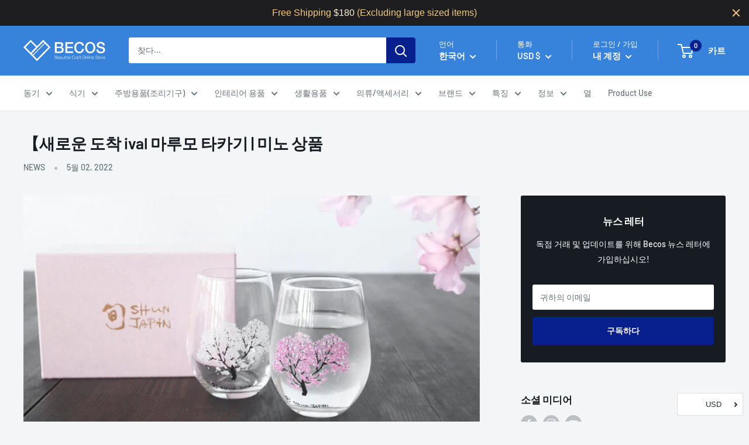

--- FILE ---
content_type: text/css
request_url: https://en.thebecos.com/cdn/shop/t/47/assets/theme.css?v=122128175712883886051698106778
body_size: 61343
content:
/** Shopify CDN: Minification failed

Line 9206:23 Expected identifier but found "var("
Line 9210:24 Expected identifier but found "var("
Line 18731:0 Unexpected "{"
Line 18731:1 Expected identifier but found "%"
Line 18731:63 Expected identifier but found "%"
Line 18793:0 Unexpected "}"

**/
@charset "utf-8";

/**
 * ----------------------------------------------------------------------------------------------
 * This is a variation of Normalize.css (http://necolas.github.io/normalize.css/)
 * ----------------------------------------------------------------------------------------------
 */
/**
 * Base
 */
*,
*:before,
*:after {
  box-sizing: border-box !important;
  -webkit-font-smoothing: antialiased;
  -moz-osx-font-smoothing: grayscale;
}

html {
  font-family: sans-serif;
  -webkit-text-size-adjust: 100%;
     -moz-text-size-adjust: 100%;
          text-size-adjust: 100%;
  -ms-overflow-style: -ms-autohiding-scrollbar;
}

body {
  margin: 0;
}

[hidden] {
  display: none !important;
}

/**
 * HTML5 display definitions
 */
article,
aside,
details,
figcaption,
figure,
footer,
header,
main,
nav,
section,
summary {
  display: block;
}

audio,
canvas,
progress,
video {
  display: inline-block;
  vertical-align: baseline;
}

audio:not([controls]) {
  display: none;
  height: 0;
}

/**
 * Text-level semantic
 */
:active {
  outline: none;
}

a {
  color: inherit;
  background-color: transparent;
  text-decoration: none;
}
a:active, a:hover {
  outline: 0;
}

b,
strong {
  font-weight: bold;
}

small {
  font-size: 80%;
}

p,
h1,
h2,
h3,
h4,
h5,
h6 {
  margin-top: 0;
  font-size: inherit;
  font-weight: inherit;
}

p:last-child,
h1:last-child,
h2:last-child,
h3:last-child,
h4:last-child,
h5:last-child,
h6:last-child {
  margin-bottom: 0;
}

/**
 * Embedded content
 */
img {
  max-width: 100%;
  height: auto;
  border-style: none;
  vertical-align: top;
}

/**
 * Grouping content
 */
ul,
ol {
  margin: 0;
  padding: 0;
  list-style-position: inside;
}

pre {
  overflow: auto;
}

code,
kbd,
pre,
samp {
  font-family: monospace, monospace;
  font-size: 16px;
}

/**
 * Forms
 */
button,
input,
optgroup,
select,
textarea {
  color: inherit;
  font: inherit;
  margin: 0;
}

button,
input[type=submit] {
  padding: 0;
  overflow: visible;
  background: none;
  border: none;
  border-radius: 0;
  -webkit-appearance: none;
}

button,
select {
  text-transform: none;
}

button,
html input[type=button],
input[type=reset],
input[type=submit] {
  -webkit-appearance: button;
  cursor: pointer;
}

button[disabled],
html input[disabled] {
  cursor: default;
}

button::-moz-focus-inner,
input::-moz-focus-inner {
  border: 0;
  padding: 0;
}

input {
  line-height: normal;
  -moz-appearance: none;
  border-radius: 0;
}

input[type=checkbox],
input[type=radio] {
  box-sizing: border-box;
  padding: 0;
}

input[type=number]::-webkit-inner-spin-button,
input[type=number]::-webkit-outer-spin-button {
  height: auto;
}

input[type=search] {
  -webkit-appearance: none;
  box-sizing: content-box;
}

input[type=search]::-webkit-search-cancel-button,
input[type=search]::-webkit-search-decoration {
  -webkit-appearance: none;
}

input::-moz-placeholder, textarea::-moz-placeholder {
  color: inherit;
}

input:-ms-input-placeholder, textarea:-ms-input-placeholder {
  color: inherit;
}

input::placeholder,
textarea::placeholder {
  color: inherit;
}

.is-tabbing input[type=radio]:focus + label {
  /* Helps improving accessibility */
  outline: 1px dotted #212121;
  outline: 5px auto -webkit-focus-ring-color;
}

fieldset {
  border: 1px solid #c0c0c0;
  margin: 0 2px;
  padding: 6px 10px 12px;
}

legend {
  border: 0;
  padding: 0;
}

textarea {
  overflow: auto;
}

optgroup {
  font-weight: bold;
}

/**
 * Tables
 */
table {
  border-collapse: collapse;
  border-spacing: 0;
}

td,
th {
  padding: 0;
}
.flickity-enabled {
  position: relative;
  overflow: visible !important;
}

.flickity-enabled:focus {
  outline: none;
}

.flickity-viewport {
  overflow: hidden;
  position: relative;
  height: 100%;
  width: 100%;
}

.flickity-slider {
  position: absolute;
  width: 100%;
  height: 100%;
  will-change: transform;
}

/* draggable */
.flickity-enabled.is-draggable {
  -webkit-tap-highlight-color: transparent;
  -webkit-user-select: none;
     -moz-user-select: none;
      -ms-user-select: none;
          user-select: none;
}

.flickity-enabled.is-draggable .flickity-viewport {
  cursor: -webkit-grab;
  cursor: grab;
}

.flickity-enabled.is-draggable .flickity-viewport.is-pointer-down {
  cursor: -webkit-grabbing;
  cursor: grabbing;
}

/* page dots */
.flickity-page-dots {
  position: absolute;
  width: 100%;
  padding: 0;
  bottom: 0;
  list-style: none;
  text-align: center;
  line-height: 0;
}

.flickity-rtl .flickity-page-dots {
  direction: rtl;
}

.flickity-page-dots .dot {
  position: relative;
  display: inline-block;
  width: 6px;
  height: 6px;
  margin: 0 5px;
  background: rgba(var(--text-color-rgb), 0.8);
  border-radius: 100%;
  cursor: pointer;
  transform: scale(1);
  will-change: transform;
  transition: background 0.2s ease-in-out, transform 0.2s ease-in-out;
}
.flickity-page-dots .dot::before {
  position: absolute;
  content: "";
  top: -4px;
  right: -4px;
  left: -4px;
  bottom: -4px;
}

.flickity-page-dots .dot.is-selected {
  transform: scale(1.35);
  background: var(--heading-color);
}

/* prev/next buttons */
.flickity-prev-next-button {
  position: absolute;
  display: inline-flex;
  align-items: center;
  justify-content: center;
  width: 50px;
  height: 50px;
  top: calc(50% - 25px);
  border-radius: 100%;
  visibility: visible;
  background: var(--flickity-arrow-color);
  opacity: 0;
  transition: all 0.2s ease-in-out;
  transform: scale(0.7);
  z-index: 1;
}
.flickity-prev-next-button:hover {
  background: var(--accent-color);
}
.flickity-prev-next-button svg {
  position: relative;
  width: 15px;
  height: 15px;
  fill: var(--secondary-background);
  vertical-align: middle;
}
.flickity-prev-next-button[disabled] {
  opacity: 0;
  visibility: hidden;
}

.flickity-prev-next-button.previous {
  left: -25px;
}
.flickity-prev-next-button.previous svg {
  left: 1px;
}

.flickity-prev-next-button.next {
  right: -25px;
}
.flickity-prev-next-button.next svg {
  left: -1px;
}

.flickity-enabled:hover .flickity-prev-next-button:not([disabled]) {
  transform: scale(1);
  opacity: 1;
}

/*
   flickity-fade

   NOTE: there is currently a bug in Flickity-fade when there are only 2 slides (https://github.com/metafizzy/flickity-fade/issues/1),
         which requires currently those ugly !important rules to fix the issue
 */
.flickity-enabled.is-fade .flickity-slider > * {
  pointer-events: none;
  z-index: 0;
  visibility: hidden;
  transition: opacity 0.3s linear, visibility 0.3s linear !important;
  opacity: 0 !important;
}

.flickity-enabled.is-fade .flickity-slider > .is-selected {
  pointer-events: auto;
  z-index: 1;
  visibility: visible;
  opacity: 1 !important;
}

/* Make sure that if Flickity is embedded within a modal, the slideshow are not with auto pointer events */
.modal[aria-hidden=true] .flickity-slider > * {
  pointer-events: none !important;
}

/* Temporary fix for slideshow, should be fixed once Flickity is fixed */
.product-gallery__carousel.is-fade .flickity-slider > * {
  transition: opacity 0.3s linear !important;
}
@-webkit-keyframes drift-fadeZoomIn {
  0% {
    transform: scale(1.2);
    opacity: 0;
  }
  100% {
    transform: scale(1);
    opacity: 1;
  }
}
@keyframes drift-fadeZoomIn {
  0% {
    transform: scale(1.2);
    opacity: 0;
  }
  100% {
    transform: scale(1);
    opacity: 1;
  }
}

@-webkit-keyframes drift-fadeZoomOut {
  0% {
    transform: scale(1);
    opacity: 1;
  }
  100% {
    transform: scale(0.5);
    opacity: 0;
  }
}

@keyframes drift-fadeZoomOut {
  0% {
    transform: scale(1);
    opacity: 1;
  }
  100% {
    transform: scale(0.5);
    opacity: 0;
  }
}

@-webkit-keyframes drift-loader-rotate {
  0% {
    transform: translate(-50%, -50%) rotate(0);
  }
  50% {
    transform: translate(-50%, -50%) rotate(-180deg);
  }
  100% {
    transform: translate(-50%, -50%) rotate(-360deg);
  }
}

@keyframes drift-loader-rotate {
  0% {
    transform: translate(-50%, -50%) rotate(0);
  }
  50% {
    transform: translate(-50%, -50%) rotate(-180deg);
  }
  100% {
    transform: translate(-50%, -50%) rotate(-360deg);
  }
}

@-webkit-keyframes drift-loader-before {
  0% {
    transform: scale(1);
  }
  10% {
    transform: scale(1.2) translateX(6px);
  }
  25% {
    transform: scale(1.3) translateX(8px);
  }
  40% {
    transform: scale(1.2) translateX(6px);
  }
  50% {
    transform: scale(1);
  }
  60% {
    transform: scale(0.8) translateX(6px);
  }
  75% {
    transform: scale(0.7) translateX(8px);
  }
  90% {
    transform: scale(0.8) translateX(6px);
  }
  100% {
    transform: scale(1);
  }
}

@keyframes drift-loader-before {
  0% {
    transform: scale(1);
  }
  10% {
    transform: scale(1.2) translateX(6px);
  }
  25% {
    transform: scale(1.3) translateX(8px);
  }
  40% {
    transform: scale(1.2) translateX(6px);
  }
  50% {
    transform: scale(1);
  }
  60% {
    transform: scale(0.8) translateX(6px);
  }
  75% {
    transform: scale(0.7) translateX(8px);
  }
  90% {
    transform: scale(0.8) translateX(6px);
  }
  100% {
    transform: scale(1);
  }
}

@-webkit-keyframes drift-loader-after {
  0% {
    transform: scale(1);
  }
  10% {
    transform: scale(1.2) translateX(-6px);
  }
  25% {
    transform: scale(1.3) translateX(-8px);
  }
  40% {
    transform: scale(1.2) translateX(-6px);
  }
  50% {
    transform: scale(1);
  }
  60% {
    transform: scale(0.8) translateX(-6px);
  }
  75% {
    transform: scale(0.7) translateX(-8px);
  }
  90% {
    transform: scale(0.8) translateX(-6px);
  }
  100% {
    transform: scale(1);
  }
}

@keyframes drift-loader-after {
  0% {
    transform: scale(1);
  }
  10% {
    transform: scale(1.2) translateX(-6px);
  }
  25% {
    transform: scale(1.3) translateX(-8px);
  }
  40% {
    transform: scale(1.2) translateX(-6px);
  }
  50% {
    transform: scale(1);
  }
  60% {
    transform: scale(0.8) translateX(-6px);
  }
  75% {
    transform: scale(0.7) translateX(-8px);
  }
  90% {
    transform: scale(0.8) translateX(-6px);
  }
  100% {
    transform: scale(1);
  }
}

.drift-zoom-pane {
  position: absolute;
  background: var(--secondary-background);
  top: 0;
  left: 0;
  height: 520px;
  width: 100%;
  max-width: 520px;
  z-index: 2;
  border: 1px solid var(--accent-color);
  border-radius: 3px;
  box-shadow: 0 1px 2px rgba(#000000, 0.2);
  /* This is required because of a bug that causes border-radius to not work with child elements in certain cases. */
  transform: translate3d(0, 0, 0);
}

.drift-zoom-pane.drift-opening {
  -webkit-animation: drift-fadeZoomIn 180ms ease-out;
          animation: drift-fadeZoomIn 180ms ease-out;
}

.drift-zoom-pane.drift-closing {
  -webkit-animation: drift-fadeZoomOut 210ms ease-in;
          animation: drift-fadeZoomOut 210ms ease-in;
}

.drift-zoom-pane.drift-inline {
  position: absolute;
  width: 150px;
  height: 150px;
  border-radius: 50%;
  box-shadow: 0 6px 18px rgba(0, 0, 0, 0.3);
}

.drift-loading .drift-zoom-pane-loader {
  display: block;
  position: absolute;
  top: 50%;
  left: 50%;
  transform: translate(-50%, -50%);
  width: 66px;
  height: 20px;
  -webkit-animation: drift-loader-rotate 1800ms infinite linear;
          animation: drift-loader-rotate 1800ms infinite linear;
}

.drift-zoom-pane-loader:before,
.drift-zoom-pane-loader:after {
  content: "";
  display: block;
  width: 20px;
  height: 20px;
  position: absolute;
  top: 50%;
  margin-top: -10px;
  border-radius: 20px;
  background: rgba(var(--text-color-rgb), 0.4);
}

.drift-zoom-pane-loader:before {
  left: 0;
  -webkit-animation: drift-loader-before 1800ms infinite linear;
          animation: drift-loader-before 1800ms infinite linear;
}

.drift-zoom-pane-loader:after {
  right: 0;
  -webkit-animation: drift-loader-after 1800ms infinite linear;
          animation: drift-loader-after 1800ms infinite linear;
  -webkit-animation-delay: -900ms;
          animation-delay: -900ms;
}

.drift-bounding-box {
  background-color: rgba(var(--accent-color-rgb), 0.05);
  border: 1px solid var(--accent-color);
  border-radius: 3px;
}

@media screen and (min-width: 641px) {
  .drift-zoom-pane.drift-inline {
    width: 240px;
    height: 240px;
  }
}
/*! PhotoSwipe main CSS by Dmitry Semenov | photoswipe.com | MIT license */

.pswp {
  display: none;
  position: absolute;
  width: 100%;
  height: 100%;
  left: 0;
  top: 0;
  overflow: hidden;
  touch-action: none;
  z-index: 1500;
  -webkit-backface-visibility: hidden;
  outline: none;
}

.pswp img {
  max-width: none;
}

.pswp--animate_opacity {
  opacity: 0.001;
  will-change: opacity;
  transition: opacity 333ms cubic-bezier(0.4, 0, 0.22, 1);
}

.pswp--open {
  display: block;
}

.pswp--zoom-allowed .pswp__img {
  cursor: zoom-in;
}

.pswp--zoomed-in .pswp__img {
  cursor: -webkit-grab;
  cursor: grab;
}

.pswp--dragging .pswp__img {
  cursor: -webkit-grabbing;
  cursor: grabbing;
}

/* Background is added as a separate element, as animating opacity is much faster than animating rgba() background-color. */
.pswp__bg {
  position: absolute;
  left: 0;
  top: 0;
  width: 100%;
  height: 100%;
  background: var(--secondary-background);
  opacity: 0;
  transform: translateZ(0);
  -webkit-backface-visibility: hidden;
  will-change: opacity;
}

.pswp__scroll-wrap {
  position: absolute;
  left: 0;
  top: 0;
  width: 100%;
  height: 100%;
  overflow: hidden;
}

.pswp__container,
.pswp__zoom-wrap {
  touch-action: none;
  position: absolute;
  left: 0;
  right: 0;
  top: 0;
  bottom: 0;
}

/* Prevent selection and tap highlights */
.pswp__container,
.pswp__img {
  -webkit-user-select: none;
     -moz-user-select: none;
      -ms-user-select: none;
          user-select: none;
  -webkit-tap-highlight-color: transparent;
  -webkit-touch-callout: none;
}

.pswp__zoom-wrap {
  position: absolute;
  width: 100%;
  transform-origin: left top;
  transition: transform 333ms cubic-bezier(0.4, 0, 0.22, 1);
}

.pswp__bg {
  will-change: opacity;
  transition: opacity 333ms cubic-bezier(0.4, 0, 0.22, 1);
}

.pswp--animated-in .pswp__bg,
.pswp--animated-in .pswp__zoom-wrap {
  transition: none;
}

.pswp__container,
.pswp__zoom-wrap {
  -webkit-backface-visibility: hidden;
}

.pswp__item {
  position: absolute;
  left: 0;
  right: 0;
  top: 0;
  bottom: 0;
  overflow: hidden;
}

.pswp__img {
  position: absolute;
  width: auto;
  height: auto;
  top: 0;
  left: 0;
}

/* UI */

.pswp__ui {
  position: relative;
  height: 100%;
  z-index: 1550;
}

.pswp__button {
  display: flex;
  justify-content: center;
  align-items: center;
  border: 1px solid var(--border-color);
  height: 32px;
  width: 32px;
  background: var(--secondary-background);
  border-radius: 100%;
}

.pswp__button--close {
  position: absolute;
  top: 20px;
  right: 20px;
}

.pswp__button--close svg {
  width: 12px;
  height: 12px;
}

.pswp__prev-next {
  position: absolute;
  display: flex;
  justify-content: space-between;
  left: 0;
  top: calc(50% - 18px);
  width: 100%;
  padding: 0 20px;
}

.pswp__prev-next svg {
  position: relative;
  width: 9px;
  height: 13px;
}

.pswp__button--arrow--left svg {
  left: -1px;
}

.pswp__button--arrow--right svg {
  right: -1px;
}

.pswp__pagination {
  position: absolute;
  padding: 1px 13px;
  bottom: 20px;
  left: 50%;
  transform: translateX(-50%);
  background: var(--secondary-background);
  border: 1px solid var(--border-color);
  border-radius: 20px;
  font-size: calc(var(--base-text-font-size) - (var(--default-text-font-size) - 12px));
}

/**
 * ----------------------------------------------------------------------------
 * GENERAL
 * ----------------------------------------------------------------------------
 */

html {
  font-family: var(--text-font-family);
  font-weight: var(--text-font-weight);
  font-style: var(--text-font-style);
  font-size: calc(var(--base-text-font-size) - 1px);
  line-height: 1.87;
  color: var(--text-color);
  background: var(--background);
}

@media screen and (min-width: 641px) {
  html {
    font-size: var(--base-text-font-size);
  }
}

/**
 * ----------------------------------------------------------------------------
 * HEADINGS
 * ----------------------------------------------------------------------------
 */

.heading {
  font-family: var(--heading-font-family);
  font-weight: var(--heading-font-weight);
  font-style: var(--heading-font-style);
  color: var(--heading-color);
}

.h1, .rte h1 {
  margin-bottom: 20px;
  font-size: calc(var(--base-text-font-size) - (var(--default-text-font-size) - 24px));
  line-height: 1.45;
}

.h2, .rte h2 {
  margin-bottom: 20px;
  font-size: calc(var(--base-text-font-size) - (var(--default-text-font-size) - 22px));
  line-height: 1.55;
}

.h3, .rte h3 {
  margin-bottom: 14px;
  font-size: calc(var(--base-text-font-size) - (var(--default-text-font-size) - 20px));
  line-height: 1.6;
}

.h4, .rte h4 {
  font-size: calc(var(--base-text-font-size) - (var(--default-text-font-size) - 16px));
  line-height: 1.75;
}

.h5, .rte h4 {
  font-size: calc(var(--base-text-font-size) - (var(--default-text-font-size) - 14px));
  line-height: 1.85;
}

.h6, .rte h5 {
  font-size: calc(var(--base-text-font-size) - (var(--default-text-font-size) - 12px));
  line-height: 1.85;
}

@media screen and (min-width: 641px) {
  .h1, .rte h1 {
    font-size: calc(var(--base-text-font-size) - (var(--default-text-font-size) - 28px));
    line-height: 1.43;
  }

  .h2, .rte h2 {
    font-size: calc(var(--base-text-font-size) - (var(--default-text-font-size) - 25px));
    line-height: 1.5;
  }

  .h3, .rte h3 {
    font-size: calc(var(--base-text-font-size) - (var(--default-text-font-size) - 21px));
    line-height: 1.5;
  }

  .h4, .rte h4 {
    font-size: calc(var(--base-text-font-size) - (var(--default-text-font-size) - 18px));
    line-height: 1.7;
  }

  .h5, .rte h5 {
    font-size: calc(var(--base-text-font-size) - (var(--default-text-font-size) - 16px));
    line-height: 1.75;
  }

  .h6, .rte h6 {
    font-size: calc(var(--base-text-font-size) - (var(--default-text-font-size) - 13px));
    line-height: 1.7;
  }
}

/**
 * --------------------------------------------------------------------
 * TEXT HEADING
 * --------------------------------------------------------------------
 */

.text--strong, .highlight {
  color: var(--heading-color);
  font-weight: var(--text-font-bolder-weight);
}

.text--pull {
  margin-top: -0.435em;
  /* This can be applied to pull up the text and remove the effect of line-height to preserve better spacing */
}

/**
 * --------------------------------------------------------------------
 * LINKS
 * --------------------------------------------------------------------
 */

.link {
  transition: color 0.2s ease-in-out;
}

.link:hover,
.link:focus {
  color: var(--accent-color);
}

.link--secondary:hover,
.link--secondary:focus {
  color: var(--heading-color);
}

.link--strong {
  font-weight: var(--heading-font-weight);
}

.link--accented {
  color: var(--accent-color);
}

.link--accented:hover {
  text-decoration: underline;
}

.link--underline {
  text-decoration: underline;
}

/**
 * --------------------------------------------------------------------
 * ICON
 * --------------------------------------------------------------------
 */

@-webkit-keyframes spinnerRotation {
  0% {
    transform: rotate(0deg);
  }
  100% {
    transform: rotate(360deg);
  }
}

@keyframes spinnerRotation {
  0% {
    transform: rotate(0deg);
  }
  100% {
    transform: rotate(360deg);
  }
}

.icon {
  display: inline-block;
  height: 1em;
  width: 1em;
  fill: currentColor;
  vertical-align: middle;
  background: none;
  pointer-events: none;
  overflow: visible;
}

.icon--search-loader {
  -webkit-animation: spinnerRotation 0.7s infinite linear;
          animation: spinnerRotation 0.7s infinite linear;
}

@media (-moz-touch-enabled: 1), (hover: none) {
  .touch-area {
    position: relative;
    background: transparent;
    /* This is used to increase the clickable area */
  }

  .touch-area::before {
    position: absolute;
    content: "";
    top: -8px;
    right: -8px;
    left: -8px;
    bottom: -8px;
    transform: translateZ(0);
    /* Needed to avoid a glitch on iOS */
  }
}

/**
 * --------------------------------------------------------------------
 * TABLE
 * --------------------------------------------------------------------
 */

.table-wrapper {
  overflow: auto;
  -webkit-overflow-scrolling: touch;
}

.table,
.rte table {
  width: 100%;
  text-align: left;
  font-size: calc(var(--base-text-font-size) - (var(--default-text-font-size) - 14px));
}

/* Table with the class .table are styled a bit differently from RTE tables ,that are smaller */
.table th {
  font-weight: normal;
}

.table th,
.table td {
  padding: 16px 10px;
}

.table th:first-child,
.table td:first-child {
  padding-left: 20px;
}

.table th:last-child,
.table td:last-child {
  padding-right: 20px;
}

.table tbody tr {
  border-top: 1px solid var(--border-color);
}

.table .table__cell--right {
  text-align: right;
}

.table .table__cell--center {
  text-align: center;
}

.table--loose tbody td {
  padding-top: 26px;
  padding-bottom: 26px;
}

/* RTE tables are a bit more compact */

.rte table th,
.rte table td {
  padding: 3px 6px;
}

.rte tbody tr {
  border-top: 1px solid var(--border-color);
  border-bottom: 1px solid var(--border-color);
}

@media screen and (max-width: 640px) {
  /* When a table is within a card, on mobile, we need to change the margin and padding to respect the funny iOS-style border */
  .card .table {
    margin-left: 20px;
  }

  .card .table th:first-child,
  .card .table td:first-child {
    padding-left: 0;
  }
}

@media screen and (min-width: 641px) {
  .table th, .table td {
    padding: 15px 30px;
  }

  .table th:first-child,
  .table td:first-child {
    padding-left: 30px;
  }

  .table th:last-child,
  .table td:last-child {
    padding-right: 30px;
  }
}

@media screen and (min-width: 1000px) {
  .table-wrapper {
    white-space: normal;
    overflow: visible;
  }
}
html {
  overflow-x: hidden;
}

body:not(.is-tabbing) [tabindex]:focus,
body:not(.is-tabbing) label:focus,
body:not(.is-tabbing) button:focus,
body:not(.is-tabbing) input:focus,
body:not(.is-tabbing) select:focus,
body:not(.is-tabbing) textarea:focus {
  outline: none;
}

.is-locked {
  overflow-y: hidden;
}

.visually-hidden {
  position: absolute !important;
  overflow: hidden;
  clip: rect(0 0 0 0);
  height: 1px;
  width: 1px;
  margin: -1px;
  padding: 0;
  border: 0;
}

.container {
  max-width: 1480px;
  margin-left: auto;
  margin-right: auto;
  padding: 0 var(--mobile-container-gutter);
}

.container--medium {
  max-width: 1150px;
}

.container--narrow {
  max-width: 800px;
}

.container--extra-narrow {
  max-width: 630px;
}

.container--giga-narrow {
  max-width: 520px;
}

.anchor {
  display: block;
  position: relative;
  top: -75px;
  visibility: hidden;
}

@supports (--css: variables) {
  .anchor {
    top: calc(-1 * var(--header-height));
  }
}

.js .no-js {
  display: none !important;
}

@media screen and (max-width: 640px) {
  .container--flush {
    padding: 0;
  }

  .container--unflush {
    padding: 0 var(--mobile-container-gutter);
  }
}

@media screen and (min-width: 641px) {
  .container {
    padding: 0 var(--desktop-container-gutter);
  }
}
/**
 * --------------------------------------------------------------------
 * ASPECT RATIO
 * --------------------------------------------------------------------
 */

.aspect-ratio {
  position: relative;
  margin-left: auto;
  margin-right: auto;
}

/* The aspect-ratio can also contain a native HTML5 video element */
.aspect-ratio img,
.aspect-ratio video,
.aspect-ratio svg {
  position: absolute;
  height: 100%;
  width: 100%;
  max-width: 100%;
  max-height: 100%;
  top: 0;
  left: 0;
}

.aspect-ratio--square {
  padding-bottom: 100% !important;
}

.aspect-ratio--short {
  padding-bottom: 75% !important;
}

.aspect-ratio--tall {
  padding-bottom: 150% !important;
}

.aspect-ratio--square img,
.aspect-ratio--short img,
.aspect-ratio--tall img {
  position: absolute;
  width: auto;
  height: auto;
  left: 50%;
  top: 50%;
  transform: translate(-50%, -50%);
}
@supports ((-o-object-fit: contain) or (object-fit: contain)) {
  .aspect-ratio--square img,
  .aspect-ratio--short img,
  .aspect-ratio--tall img {
    width: 100%;
    height: 100%;
    -o-object-fit: contain;
       object-fit: contain;
  }
}

/**
 * --------------------------------------------------------------------
 * LAZY LOADING
 * --------------------------------------------------------------------
 */

@-webkit-keyframes lazyLoader {
  0%, 100% {
    transform: translateX(-50%);
  }
  50% {
    transform: translateX(100%);
  }
}

@keyframes lazyLoader {
  0%, 100% {
    transform: translateX(-50%);
  }
  50% {
    transform: translateX(100%);
  }
}
img.lazyload[data-sizes=auto] {
  width: 100%;
  /* this is needed to help LazySizes calculate the correct size */
}

.image--fade-in {
  opacity: 0;
  transition: opacity 0.3s ease-in-out;
}

.lazyloaded.image--fade-in,
.no-js [data-bgset],
.no-js [data-bg] {
  opacity: 1;
}

.lazyload__loader {
  position: absolute;
  display: block;
  height: 2px;
  width: 40px;
  left: 0;
  bottom: 0;
  right: 0;
  top: 0;
  opacity: 0;
  visibility: hidden;
  margin: auto;
  pointer-events: none;
  background-color: var(--border-color);
  z-index: -1;
  transition: all 0.2s ease-in-out;
  overflow: hidden;
}

.lazyload__loader::after {
  position: absolute;
  content: "";
  bottom: 0;
  right: 0;
  top: 0;
  height: 100%;
  width: 200%;
  background-color: var(--text-color);
}

.lazyloading ~ .lazyload__loader {
  opacity: 1;
  visibility: visible;
  z-index: 1;
}
.lazyloading ~ .lazyload__loader::after {
  -webkit-animation: lazyLoader 3s infinite;
          animation: lazyLoader 3s infinite;
  -webkit-animation-timing-function: cubic-bezier(0.43, 0.43, 0.25, 0.99);
          animation-timing-function: cubic-bezier(0.43, 0.43, 0.25, 0.99);
}

/**
 * --------------------------------------------------------------------
 * PLACEHOLDER SVG
 * --------------------------------------------------------------------
 */

.placeholder-background {
  position: absolute;
  top: 0;
  left: 0;
  width: 100%;
  height: 100%;
}

.placeholder-svg {
  display: block;
  fill: var(--text-color);
  background-color: rgba(var(--text-color-rgb), 0.1);
  width: 100%;
  height: 100%;
  max-width: 100%;
  max-height: 100%;
}

.placeholder-svg--inverted {
  fill: var(--background);
  background-color: var(--text-color);
  fill-opacity: 0.5;
}
/* This is just a foundation for an ultra simplistic grid */

.grid {
  display: flex;
  flex-wrap: wrap;
  list-style: none;
  padding: 0;
  margin: 0 0 -18px -18px;
  font-size: 0;
}

.grid__cell {
  box-sizing: border-box;
  display: inline-block;
  width: 100%;
  padding: 0 0 18px 18px;
  margin: 0;
  vertical-align: top;
  font-size: 1rem;
}

.grid__cell--top {
  align-self: flex-start;
}

.grid__cell--middle {
  align-self: center;
}

.grid__cell--bottom {
  align-self: flex-end;
}

@media screen and (min-width: 641px) {
  .grid {
    margin: 0 0 -30px -30px;
  }

  .grid__cell {
    padding: 0 0 30px 30px;
  }
}

.\31\/1 {
  width: 100%;
}

.\31\/2 {
  width: 50%;
}

.\31\/3 {
  width: 33.333333%;
}

.\31\/4 {
  width: 25%;
}

.\31\/5 {
  width: 20%;
}

.\31\/6 {
  width: 16.666667%;
}

@media screen and (max-width: 640px) {
  .hidden-phone {
    display: none !important;
  }

  .\31\/1--phone {
    width: 100%;
  }

  .\31\/2--phone {
    width: 50%;
  }

  .\31\/3--phone {
    width: 33.333333%;
  }

  .\31\/4--phone {
    width: 25%;
  }

  .\31\/5--phone {
    width: 20%;
  }

  .\31\/6--phone {
    width: 16.666667%;
  }
}

@media screen and (min-width: 641px) and (max-width: 999px) {
  .hidden-tablet {
    display: none !important;
  }

  .\31\/1--tablet {
    width: 100%;
  }

  .\31\/2--tablet {
    width: 50%;
  }

  .\31\/3--tablet {
    width: 33.333333%;
  }

  .\31\/4--tablet {
    width: 25%;
  }

  .\31\/5--tablet {
    width: 20%;
  }

  .\31\/6--tablet {
    width: 16.666667%;
  }
}

@media screen and (min-width: 641px) {
  .hidden-tablet-and-up {
    display: none !important;
  }

  .\31\/1--tablet-and-up {
    width: 100%;
  }

  .\31\/2--tablet-and-up {
    width: 50%;
  }

  .\31\/3--tablet-and-up {
    width: 33.333333%;
  }

  .\31\/4--tablet-and-up {
    width: 25%;
  }

  .\31\/5--tablet-and-up {
    width: 20%;
  }

  .\31\/6--tablet-and-up {
    width: 16.666667%;
  }
}

@media screen and (max-width: 999px) {
  .hidden-pocket {
    display: none !important;
  }

  .\31\/1--pocket {
    width: 100%;
  }

  .\31\/2--pocket {
    width: 50%;
  }

  .\31\/3--pocket {
    width: 33.333333%;
  }

  .\31\/4--pocket {
    width: 25%;
  }

  .\31\/5--pocket {
    width: 20%;
  }

  .\31\/6--pocket {
    width: 16.666667%;
  }
}

@media screen and (min-width: 1000px) and (max-width: 1279px) {
  .hidden-lap {
    display: none !important;
  }

  .\31\/1--lap {
    width: 100%;
  }

  .\39\/12--lap {
    width: 75%;
  }

  .\32\/3--lap {
    width: 66.666666%;
  }

  .\31\/2--lap {
    width: 50%;
  }

  .\31\/3--lap {
    width: 33.333333%;
  }

  .\31\/4--lap {
    width: 25%;
  }

  .\31\/5--lap {
    width: 20%;
  }

  .\31\/6--lap {
    width: 16.666667%;
  }
}

@media screen and (min-width: 1000px) {
  .hidden-lap-and-up {
    display: none !important;
  }

  .\31\/1--lap-and-up {
    width: 100%;
  }

  .\39\/12--lap-and-up {
    width: 75%;
  }

  .\32\/3--lap-and-up {
    width: 66.666666%;
  }

  .\31\/2--lap-and-up {
    width: 50%;
  }

  .\31\/3--lap-and-up {
    width: 33.333333%;
  }

  .\31\/4--lap-and-up {
    width: 25%;
  }

  .\31\/5--lap-and-up {
    width: 20%;
  }

  .\31\/6--lap-and-up {
    width: 16.666667%;
  }
}

@media screen and (min-width: 1280px) {
  .hidden-desk {
    display: none !important;
  }

  .\31\/1--desk {
    width: 100%;
  }

  .\39\/12--desk {
    width: 75%;
  }

  .\32\/3--desk {
    width: 66.666666%;
  }

  .\31\/2--desk {
    width: 50%;
  }

  .\31\/3--desk {
    width: 33.333333%;
  }

  .\31\/4--desk {
    width: 25%;
  }

  .\31\/5--desk {
    width: 20%;
  }

  .\31\/6--desk {
    width: 16.666667%;
  }
}

@media screen and (min-width: 1440px) {
  .hidden-wide {
    display: none !important;
  }

  .\31\/1--wide {
    width: 100%;
  }

  .\39\/12--wide {
    width: 75%;
  }

  .\32\/3--wide {
    width: 66.666666%;
  }

  .\31\/2--wide {
    width: 50%;
  }

  .\31\/3--wide {
    width: 33.333333%;
  }

  .\31\/4--wide {
    width: 25%;
  }

  .\31\/5--wide {
    width: 20%;
  }

  .\31\/6--wide {
    width: 16.666667%;
  }
}

/**
 * --------------------------------------------------------------------
 * BLOCK LIST
 *
 * This component is used by various elements on mobile to allow items
 * to becomes scrollable on mobile and small tablets
 * --------------------------------------------------------------------
 */

.block-list {
  display: flex;
  flex-flow: column nowrap;
  margin: 0 -7px -20px -7px;
}

.block-list--no-flush.block-list--no-flush {
  margin-bottom: 0; /* The double class is to increase specifity and avoid to set it at each breakpoint */
}

.block-list__item {
  display: flex; /* Allow to stretch the content if different block items have different height */
}

/* Unfortunately IE11 does not like nested flex items, so for IE11, we revert to display: block */
@media screen and (-ms-high-contrast: active), (-ms-high-contrast: none) {
  .block-list__item {
    display: block;
  }
}

.block-list__item > :first-child {
  margin: 0 7px 20px 7px;
  flex: 1 0 0%;
}

@media screen and (max-width: 999px) {
  .scroller .block-list {
    white-space: nowrap;
    flex-flow: row nowrap;
  }

  .scroller .block-list::before {
    content: "";
    flex: 0 0 var(--mobile-container-gutter);
  }

  .scroller .block-list::after {
    content: "";
    flex: 0 0 calc(var(--mobile-container-gutter) - 7px);
  }

  .scroller .block-list__item {
    flex: 0 0 auto;
    white-space: normal;
    scroll-snap-align: center;
  }
}

@media screen and (max-width: 640px) {
  .scroller .block-list__item {
    width: 81%;
  }
}

@media screen and (min-width: 641px) and (max-width: 999px) {
  .scroller .block-list__item {
    width: 56%;
  }

  .scroller .block-list::before {
    flex: 0 0 var(--desktop-container-gutter);
  }

  .scroller .block-list::after {
    flex: 0 0 calc(var(--desktop-container-gutter) - 15px);
  }
}

@media screen and (min-width: 641px) {
  .block-list {
    flex-direction: row;
    flex-wrap: wrap;
    margin: 0 -15px -30px -15px;
  }

  .block-list__item > :first-child {
    margin: 0 15px 30px 15px;
  }
}

@media screen and (min-width: 1000px) {
  .block-list {
    white-space: normal;
  }

  .block-list::before,
  .block-list::after {
    display: none;
  }

  .block-list__item--grow {
    flex-grow: 1;
  }
}

/**
 * VARIATIONS
 */

.block-list--loose {
  margin-bottom: -45px;
}
.block-list--loose .block-list__item > :first-child {
  margin-bottom: 45px;
}

@media screen and (min-width: 641px) {
  .block-list--loose {
    margin-bottom: -60px;
  }

  .block-list--loose .block-list__item > :first-child {
    margin-bottom: 60px;
  }
}
/**
 * --------------------------------------------------------------------
 * ARTICLE ITEM
 * --------------------------------------------------------------------
 */

.article-item__image-container {
  display: block;
  margin-bottom: 15px;
  border-radius: 3px;
  overflow: hidden;
}

.article-item__image-container--placeholder {
  height: 200px;
}

.article-item__image {
  -o-object-fit: cover;
     object-fit: cover;
  -o-object-position: center;
     object-position: center;
  font-family: "object-fit: cover; object-position: center";
  /* IE11 polyfill */
  transform: scale(1.01);
  /* The 1.01 is necessary to avoid some rounding issues on Chrome */
  transition: opacity 0.2s ease-in-out, transform 0.95s cubic-bezier(0.25, 0.46, 0.45, 0.94);
}

@media screen and (any-hover: hover) {
  .features--animate-zoom .article-item:hover .article-item__image {
    transform: scale(1.07);
  }

  .article-item:hover .article-item__title {
    color: var(--accent-color);
  }
}

.article-item__meta {
  font-size: calc(var(--base-text-font-size) - (var(--default-text-font-size) - 12px));
}

.article-item__meta-item:not(:last-child)::after {
  display: inline-block;
  content: "";
  width: 5px;
  height: 5px;
  margin: -1px 10px 0 10px;
  border-radius: 100%;
  background: rgba(var(--text-color-rgb), 0.4);
  vertical-align: middle;
}

.article-item__title {
  margin-bottom: 4px;
}

.article-item__excerpt {
  margin-top: 12px;
}

@media screen and (max-width: 999px) {
  .article-item:not(:last-child) {
    padding-bottom: 20px;
  }

  .scroller .article-item:not(:last-child) {
    padding-bottom: 0;
  }
}

@media screen and (min-width: 641px) {
  .article-item__meta {
    font-size: calc(var(--base-text-font-size) - (var(--default-text-font-size) - 13px));
  }
}

@media screen and (min-width: 1000px) {
  .blog-container--without-sidebar .article-item--featured .aspect-ratio {
    padding-bottom: 40% !important;
    /* We have a small exception to make image smaller in case there is no sidebar on the featured item */
  }
}

@media screen and (min-width: 1280px) {
  .article-item__meta-item + .article-item__meta-item::before {
    margin: 0 14px;
  }
}

/**
 * --------------------------------------------------------------------
 * ARTICLE DETAILS
 * --------------------------------------------------------------------
 */

.article__image-wrapper {
  position: relative;
  width: calc(100% + (var(--mobile-container-gutter) * 2));
  left: calc(-1 * var(--mobile-container-gutter));
  margin-top: 4px;
  z-index: 1;
}

.article__toolbar,
.article__toolbar-item {
  display: flex;
  align-items: center;
}

.article__toolbar {
  justify-content: space-between;
}

.article__toolbar-item .icon--bi-comment {
  width: 24px;
  height: 23px;
  margin-right: 15px;
}

.article__share-label {
  margin-right: 20px;
}

.article__comments-count {
  color: var(--heading-color);
}

.article__inner {
  max-width: 680px;
  margin: 40px auto 60px auto;
}

.article__content {
  margin-bottom: 2.8em;
}

.article__aside {
  margin-bottom: 50px;
}

.article__aside-item {
  display: flex;
  align-items: center;
}

.article__aside-item + .article__aside-item {
  margin-top: 20px;
}

.article__navigation {
  display: flex;
  justify-content: space-between;
  align-items: center;
  padding: 40px 0;
  border-top: 1px solid var(--border-color);
  border-bottom: 1px solid var(--border-color);
  font-size: calc(var(--base-text-font-size) - (var(--default-text-font-size) - 14px));
}

.article__navigation svg {
  width: 8px;
  height: 12px;
  vertical-align: -1px;
}

.article__navigation--align-right {
  justify-content: flex-end;
}

.article__navigation-item--prev svg {
  margin-right: 12px;
}

.article__navigation-item--next svg {
  margin-left: 12px;
}

.article__comment-list {
  margin-top: 50px;
}

.article__comment-list-heading {
  margin-bottom: 30px;
}

.article-comment {
  display: flex;
  align-items: flex-start;
  margin-bottom: 32px;
}

.article-comment:first-child {
  margin-top: 30px;
}

.article-comment:last-child {
  margin-bottom: 0;
}

.article-comment__gravatar {
  border-radius: 100%;
  max-width: 50px;
  margin: 5px 22px 0 0;
}

.article-comment__author {
  margin-bottom: 0;
  font-size: calc(var(--base-text-font-size) - (var(--default-text-font-size) - 14px));
}

.article-comment__date {
  display: block;
  margin-bottom: 12px;
  font-style: italic;
  font-size: calc(var(--base-text-font-size) - (var(--default-text-font-size) - 14px));
}

.article__comment-form {
  margin-top: 50px;
}

.article__comment-list + .article__comment-form {
  margin-top: 70px;
}

.article__comment-form-title {
  margin-bottom: 12px;
}

.article__moderated-note {
  font-style: italic;
}

.article__comment-form-wrapper {
  margin-top: 32px;
}

@media screen and (min-width: 641px) {
  .article__image-wrapper {
    position: relative;
    width: 100%;
    left: 0;
    border-radius: 3px 3px 0 0;
    margin: 0 0 -1px 0;
    /* This -1 allows to cover the border of the card */
    overflow: hidden;
  }

  .article__image-wrapper + .card {
    border-top-left-radius: 0;
    border-top-right-radius: 0;
  }

  .article__inner {
    margin-top: 60px;
  }

  .article__content {
    font-size: calc(var(--base-text-font-size) - (var(--default-text-font-size) - 16px));
  }

  .article-comment {
    margin-bottom: 42px;
  }

  .article-comment__author {
    margin-bottom: 2px;
    font-size: calc(var(--base-text-font-size) - (var(--default-text-font-size) - 16px));
  }

  .article-comment__date {
    margin-bottom: 12px;
  }
}

/**
 * --------------------------------------------------------------------
 * BLOG
 * --------------------------------------------------------------------
 */

.blog-post {
  max-width: 980px;
}

.blog-post-list-wrapper {
  flex-grow: 1;
}

.blog-sidebar__item {
  margin-bottom: 45px;
}

.blog-sidebar__item--products,
.blog-sidebar__item--newsletter {
  margin-bottom: 50px;
  /* we add a bit of additional spacing to those two are the content is not made of text that brings its own spacing due to line-height */
}

.blog-sidebar__item:first-child:not(.blog-sidebar__item--newsletter) {
  margin-top: -0.435em;
}

.blog-sidebar__block-title {
  margin-bottom: 20px;
}

@media screen and (min-width: 1000px) {
  /* From tablet and up the sidebar is on the right */
  .blog-container {
    display: flex;
    align-items: flex-start;
    justify-content: center;
  }

  .blog-post {
    flex-grow: 1;
  }

  .blog-sidebar {
    width: 300px;
    margin-left: 60px;
    flex: none;
  }
}

@media screen and (min-width: 641px) and (max-width: 999px) {
  .blog-sidebar {
    width: 350px;
    margin-left: auto;
    margin-right: auto;
  }
}

@media screen and (min-width: 1280px) {
  .blog-sidebar {
    width: 350px;
    margin-left: 70px;
  }
}

/* Newsletter */
.blog-sidebar__item--newsletter {
  padding: 30px 20px 30px 20px;
  border-radius: 3px;
  text-align: center;
}

.blog-sidebar__item--newsletter .heading {
  color: inherit;
}

@media screen and (max-width: 640px) {
  /* On mobile it goes to the edge */
  .blog-sidebar__item--newsletter {
    border-radius: 0;
    margin-left: calc(-1 * var(--mobile-container-gutter));
    margin-right: calc(-1 * var(--mobile-container-gutter));
  }
}

/* Featured blog posts */
.blog-sidebar__post-list {
  list-style: none;
}

.blog-sidebar__post-item {
  display: flex;
  align-items: flex-start;
  font-size: calc(var(--base-text-font-size) - (var(--default-text-font-size) - 14px));
}

.features--animate-zoom .blog-sidebar__post-item:hover .blog-sidebar__post-image {
  transform: scale(1.1);
}

.blog-sidebar__post-item:hover .blog-sidebar__post-title {
  color: var(--accent-color);
}

.blog-sidebar__post-item + .blog-sidebar__post-item {
  margin-top: 30px;
}

.blog-sidebar__post-image-wrapper {
  position: relative;
  display: block;
  flex-shrink: 0;
  width: 100px;
  margin-right: 20px;
}

.blog-sidebar__post-image,
.blog-sidebar__post-placeholder {
  min-height: 80px;
  transition: transform 0.65s cubic-bezier(0.25, 0.46, 0.45, 0.94);
}

.blog-sidebar__post-image-overflow {
  overflow: hidden;
  border-radius: 3px;
}

.blog-sidebar__post-title {
  position: relative;
  display: block;
  display: -webkit-box;
  margin-top: 2px;
  line-height: 1.55;
  overflow: hidden;
  text-overflow: ellipsis;
  -webkit-line-clamp: 2;
  /* autoprefixer: ignore next */
  -webkit-box-orient: vertical;
}

.blog-sidebar__post-meta {
  margin-top: 4px;
  font-size: calc(var(--base-text-font-size) - (var(--default-text-font-size) - 13px));
}

.blog-sidebar__post-meta-item:not(:last-child)::after {
  display: inline-block;
  content: "";
  width: 5px;
  height: 5px;
  margin: 0 10px;
  border-radius: 100%;
  background: rgba(var(--text-color-rgb), 0.4);
  vertical-align: middle;
}

.blog-sidebar__post-list--ranked {
  counter-reset: post-ranking 0;
}

.blog-sidebar__post-list--ranked .blog-sidebar__post-image-wrapper::before {
  position: absolute;
  content: counter(post-ranking);
  top: calc(50% - 16px);
  left: -16px;
  border: 2px solid var(--background);
  height: 32px;
  width: 32px;
  line-height: 28px;
  /* 32px minus 4px of border */
  text-align: center;
  border-radius: 100%;
  background: var(--accent-color);
  color: var(--secondary-background);
  font-weight: var(--text-font-bolder-weight);
  font-size: calc(var(--base-text-font-size) - (var(--default-text-font-size) - 14px));
  counter-increment: post-ranking;
  z-index: 1;
}

/* Products */
.blog-sidebar__item--products .product-item {
  width: 100%;
}

.blog-sidebar__item--products .product-item__image-wrapper {
  width: 75px !important;
}

.blog-sidebar__item--products .product-item__price-list > .price {
  font-size: calc(var(--base-text-font-size) - (var(--default-text-font-size) - 16px));
}

@media screen and (max-width: 640px) {
  /* For the sidebar the products display slightly differently as they do not goes edge to edge */
  .blog-sidebar__item--products .product-list--horizontal {
    border: 1px solid var(--border-color);
    border-radius: 3px;
  }
}

/* Linklists */
.blog-sidebar__linklist {
  list-style: none;
  font-size: calc(var(--base-text-font-size) - (var(--default-text-font-size) - 14px));
}

.blog-sidebar__link-item {
  padding: 14px 0;
  border-bottom: 1px solid var(--form-border-color);
  line-height: 1.5;
}

.blog-sidebar__link-item:first-child {
  padding-top: 5px;
}

.blog-sidebar__link-item:last-child {
  border-bottom: none;
  padding-bottom: 0;
}

.blog-sidebar__link-item > a {
  display: block;
}
.button {
  position: relative;
  display: inline-block;
  padding: 0 30px;
  line-height: 48px;
  border-radius: 2px;
  text-align: center;
  font-weight: var(--text-font-bolder-weight);
  font-size: var(--base-text-font-size);
  cursor: pointer;
  transition: background 0.25s ease-in-out, color 0.25s ease-in-out, box-shadow 0.25s ease-in-out;
}

.button[disabled] {
  cursor: not-allowed;
}

.button--extra-small {
  padding: 0 15px;
  font-size: calc(var(--base-text-font-size) - (var(--default-text-font-size) - 14px));
  line-height: 34px;
}

.button--small {
  font-size: calc(var(--base-text-font-size) - (var(--default-text-font-size) - 14px));
  line-height: 42px;
}

.button--large {
  font-size: calc(var(--base-text-font-size) - (var(--default-text-font-size) - 20px));
  line-height: 55px;
}

.button--extra-large {
  font-size: calc(var(--base-text-font-size) - (var(--default-text-font-size) - 18px));
  line-height: 60px;
}

.button--primary {
  background: var(--primary-button-background);
  color: var(--primary-button-text-color);
}

.button--primary:hover {
  background: rgba(var(--primary-button-background-rgb), 0.8);
}

.button--secondary {
  background: var(--secondary-button-background);
  color: var(--secondary-button-text-color);
}

.button--secondary:hover {
  background: rgba(var(--secondary-button-background-rgb), 0.8);
}

.button--ternary {
  color: var(--accent-color);
  box-shadow: 0 0 0 1px var(--border-color) inset;
  /* use box-shadow instead of border to not create additional space */
}

.button--ternary:hover {
  background: rgba(var(--border-color-rgb), 0.5);
  color: var(--text-color);
}

.button--transparent {
  color: var(--text-color);
  box-shadow: 0 0 0 1px var(--border-color) inset;
  /* use box-shadow instead of border to not create additional space */
}

.button--transparent:hover {
  background: var(--primary-button-background);
  color: var(--primary-button-text-color);
  box-shadow: 0 0 0 1px var(--primary-button-background) inset;
}

/* The color scheme is a bit hacky here, but basically this button is only used for the sold out button, so we re-use the
   sold out label to create some consistence */
.button--disabled {
  background: var(--product-sold-out-color);
  box-shadow: 0 0 0 1px var(--product-sold-out-color) inset; /* use box-shadow instead of border to not create additional space */
  color: var(--secondary-background);
}

.button--full {
  width: 100%;
}

.button--min-width {
  min-width: 200px;
}

.button--floating {
  transition: box-shadow 0.2s ease-in-out;
}

.button--floating:hover {
  box-shadow: 0 2px 2px 2px rgba(0, 0, 0, 0.06);
}

/**
 * --------------------------------------------------------------------
 * BUTTON WRAPPER
 * --------------------------------------------------------------------
 */

.button-wrapper {
  text-align: center;
}

/**
 * --------------------------------------------------------------------
 * BUTTON STACK
 * --------------------------------------------------------------------
 */

.button-stack {
  display: flex;
  flex-direction: column;
}

.button-stack > .button + .button {
  margin-top: 10px;
}

/**
 * --------------------------------------------------------------------
 * BUTTON GROUP
 * --------------------------------------------------------------------
 */

.button-group {
  display: flex;
  flex-direction: row;
  flex-wrap: wrap;
  margin: -5px;
}

.button-group > * {
  margin: 5px;
}

.button-group--fit > * {
  flex: 1 0 0;
  padding-left: 15px;
  padding-right: 15px;
}

.button-group--loose {
  margin: -10px;
}

.button-group--loose > * {
  margin: 10px;
}
/**
 * --------------------------------------------------------------------
 * Standard card
 * --------------------------------------------------------------------
 */

.card {
  position: relative;
  margin-bottom: 18px;
  background: var(--secondary-background);
  border-top: 1px solid var(--border-color);
  border-bottom: 1px solid var(--border-color);
}

.card__header {
  position: relative;
  padding: 20px 5px 0 5px;
}

.card__header--flex {
  display: flex;
  align-items: center;
  justify-content: space-between;
}

.card__title {
  margin-bottom: 0;
}

.card__subtitle {
  margin-bottom: 14px;
  font-size: calc(var(--base-text-font-size) - (var(--default-text-font-size) - 12px));
}

.card__subtitle:first-child {
  margin-top: -0.435em;
}

.card__title--small {
  margin-bottom: 10px;
  margin-top: -2px;
  /* Those kind of micro-adjustments rules are not really beautiful, but it's here to satisfy need of pixel perfect... */
  font-size: calc(var(--base-text-font-size) - (var(--default-text-font-size) - 20px));
}

.card__section,
.card__collapsible-button {
  position: relative;
  padding: 20px;
}

.card__collapsible-button {
  display: flex;
  align-items: center;
  justify-content: space-between;
  text-align: left;
  width: 100%;
  cursor: pointer;
}
.card__collapsible-button .plus-button {
  margin-left: 10px;
  color: var(--heading-color);
}

.card__section + .card__section::before {
  position: absolute;
  display: block;
  content: "";
  width: calc(100% - var(--mobile-container-gutter));
  top: 0;
  right: 0;
  height: 1px;
  background: var(--border-color);
}

.card__section--no-padding {
  padding: 0 !important;
}

.card__collapsible {
  height: 0;
  overflow: hidden;
  transition: 0.3s ease-in-out;
}

.card__collapsible-content {
  padding: 0 20px 20px 20px;
}

.card__separator {
  width: calc(100% + var(--mobile-container-gutter));
  margin: 20px 0;
  border: none;
  border-top: 1px solid var(--border-color);
}

.card__navigation {
  display: flex;
  justify-content: space-between;
  margin-bottom: 12px;
  margin-top: -3px; /* Yeah, designers like making things simple complicated :D */
  font-size: calc(var(--base-text-font-size) - (var(--default-text-font-size) - 14px));
}

.card__navigation-breadcrumb svg {
  margin-right: 12px;
  width: 8px;
  height: 12px;
  vertical-align: -1px;
}

.card__linklist {
  list-style: none;
}

.card__linklist-item {
  display: block;
  padding: 2px 0;
  text-align: left;
}

@media screen and (max-width: 640px) {
  .card {
    border-radius: 0; /* cards expand full-width on mobile */
  }

  .card__section--flex .button {
    margin-top: 20px;
    width: 100%;
  }
}

@media screen and (max-width: 999px) {
  .card--collapsed {
    margin-top: -18px !important;
    border-top: none !important;
    box-shadow: 0 -1px var(--secondary-background); /* allows to hide the border of the previous card */
  }

  .card--collapsed .card__header,
  .card--collapsed .card__section {
    padding-top: 0;
  }
}

@media screen and (min-width: 641px) and (max-width: 999px) {
  .card--collapsed {
    margin-top: -30px !important;
    border-radius: 0 0 3px 3px;
  }
}

@media screen and (min-width: 641px) {
  .card {
    margin-bottom: 30px;
    border-radius: 3px;
    border: 1px solid var(--border-color);
  }

  .card__header {
    padding: 30px 30px 0 30px;
  }

  .card__section,
  .card__collapsible-button {
    padding: 30px;
  }

  .card__section + .card__section::before {
    width: 100%;
  }

  .card__section--flex {
    display: flex;
    align-items: center;
    justify-content: space-between;
  }

  .card__subtitle {
    font-size: calc(var(--base-text-font-size) - (var(--default-text-font-size) - 13px));
  }

  .card__collapsible-content {
    padding: 0 30px 30px 30px;
  }

  .card__separator {
    width: 100%;
    margin: 24px 0;
  }

  .card__header--tight {
    padding-top: 20px;
  }

  .card__section--tight {
    padding: 20px 25px;
  }

  .card__section--tight .card__separator {
    margin: 20px 0;
  }

  .card__navigation {
    margin-bottom: 15px;
  }
}

@media screen and (min-width: 1000px) {
  .card--sticky {
    position: -webkit-sticky;
    position: sticky;
    top: 0;
    margin-bottom: 0;
  }

  @supports (--css: variables) {
    .card--sticky {
      top: calc((var(--header-height) + 30px) * 0);
      top: calc((var(--header-height) + 30px) * var(--header-is-sticky, 0));
    }
  }
}

.card__section .rte .button:last-child {
  margin-bottom: 15px;
}
/**
 * --------------------------------------------------------------------
 * Mini-cart
 * --------------------------------------------------------------------
 */

.mini-cart {
  position: absolute;
  width: 100vw;
  height: 100vh;
  left: 0;
  top: 100%;
  max-height: 0;
  /* This is needed to fix a bug on iOS, DO NOT REMOVE */
  background: var(--secondary-background);
  color: var(--text-color);
  z-index: 1;
  visibility: hidden;
  opacity: 0;
  transform: scale(0.9);
  transition: opacity 0.25s ease-in-out, transform 0.25s ease-in-out, visibility 0.25s ease-in-out, max-height 0s linear 0.25s;
  will-change: transform;
}

.mini-cart[aria-hidden=false] {
  visibility: visible;
  opacity: 1;
  transform: scale(1);
  transition: opacity 0.4s cubic-bezier(0, 1, 0.4, 1), transform 0.4s cubic-bezier(0.18, 1.25, 0.4, 1), visibility 0.4s linear;
}

.mini-cart .icon--nav-triangle-borderless {
  position: absolute;
  width: 18px;
  height: 8px;
  right: 6px;
  bottom: 100%;
  z-index: 2;
  filter: drop-shadow(0 -2px 2px rgba(0, 0, 0, 0.12));
}

.mini-cart__alert-wrapper {
  padding-top: 20px;
}

.mini-cart .alert {
  margin-bottom: 0;
  flex-shrink: 0;
  font-size: calc(var(--base-text-font-size) - (var(--default-text-font-size) - 14px));
}

.mini-cart__content:not(.mini-cart__content--empty) > * {
  padding-left: 20px;
  padding-right: 20px;
}

.mini-cart__content--empty {
  padding: 20px 25px 25px 25px;
}

.mini-cart__empty-state {
  padding: 70px 0 60px 0;
  text-align: center;
}
.mini-cart__empty-state svg {
  margin-bottom: 10px;
}

.mini-cart__line-item-list {
  overflow: auto;
  -webkit-overflow-scrolling: touch;
  -ms-scroll-chaining: none;
      overscroll-behavior: none;
}

.mini-cart__line-item {
  display: flex;
  align-items: flex-start;
  padding: 20px 0;
}

.mini-cart__line-item + .mini-cart__line-item {
  border-top: 1px solid var(--border-color);
}

.mini-cart__image-wrapper {
  min-width: 80px;
  width: 80px;
  margin-right: 20px;
}

.mini-cart__product-info {
  margin-bottom: 12px;
}

.mini-cart__product-vendor,
.mini-cart__property-list,
.mini-cart__plan-allocation {
  display: block;
  margin-bottom: 7px;
  line-height: 1.55;
  font-size: calc(var(--base-text-font-size) - (var(--default-text-font-size) - 12px));
}



.mini-cart__product-title {
  display: block;
  margin-bottom: 4px;
  font-size: calc(var(--base-text-font-size) - (var(--default-text-font-size) - 14px));
  line-height: 1.5;
}

.mini-cart__property-list {
  list-style: none;
  line-height: 1.5;
  margin: 6px 0;
}

.mini-cart__price-list > .price {
  font-size: calc(var(--base-text-font-size) - (var(--default-text-font-size) - 13px));
  font-weight: var(--text-font-bolder-weight);
}

.mini-cart__price-info {
  margin-top: -2px;
  font-size: calc(var(--base-text-font-size) - (var(--default-text-font-size) - 13px));
}

.mini-cart__discount-list {
  list-style: none;
  margin-top: 2px;
}

.mini-cart__discount {
  display: inline-block;
  font-weight: var(--text-font-bolder-weight);
  font-size: calc(var(--base-text-font-size) - (var(--default-text-font-size) - 13px));
  background: rgba(var(--product-on-sale-accent-rgb), 0.08);
  color: var(--product-on-sale-accent);
  border-radius: 2px;
  padding: 0 11px;
}

.mini-cart__discount svg {
  margin-right: 6px;
  vertical-align: text-bottom;
}

.mini-cart__discount + .mini-cart__discount {
  margin-top: 5px;
}

.mini-cart__quantity-remove {
  display: inline-block;
  margin-left: 10px;
  font-size: calc(var(--base-text-font-size) - (var(--default-text-font-size) - 13px));
  line-height: 1;
}

.mini-cart__recap {
  padding: 15px 20px 20px 20px;
  border-top: 1px solid var(--border-color);
}

.mini-cart__recap-price-line {
  display: flex;
  align-items: center;
  justify-content: space-between;
  color: var(--heading-color);
  font-weight: var(--text-font-bolder-weight);
}

.mini-cart__recap-price-line--highlight {
  color: var(--product-on-sale-accent);
}

.mini-cart__recap-price-line + .mini-cart__recap-price-line {
  margin-top: 4px;
}

.mini-cart__amount-saved {
  color: var(--product-on-sale-accent);
  font-weight: var(--text-font-bolder-weight);
}

.mini-cart__button-container {
  margin-top: 16px;
}

@media screen and (max-width: 640px) {
  .mini-cart .icon--nav-triangle-borderless {
    right: 24px;
  }

  .mini-cart__content {
    display: flex;
    flex-direction: column;
  }

  .mini-cart__inner,
  .mini-cart__content--empty {
    display: flex;
    flex-direction: column;
    justify-content: space-between;
    height: 100%;
  }

  @supports (padding: max(0px)) {
    .mini-cart__recap,
    .mini-cart__content--empty {
      padding-bottom: max(25px, env(safe-area-inset-bottom, 0px) + 25px);
    }
  }
}

@media screen and (min-width: 641px) {
  .mini-cart {
    left: auto;
    right: 0;
    top: calc(100% + 14px);
    max-height: none;
    width: 470px;
    height: auto;
    border-radius: 3px;
    box-shadow: 0 1px 5px 2px rgba(0, 0, 0, 0.1);
  }

  .mini-cart__content > * {
    padding-left: 25px;
    padding-right: 25px;
  }

  .mini-cart__content--empty {
    padding-bottom: 25px;
  }

  .mini-cart__line-item-list {
    max-height: 300px;
  }

  .mini-cart__item-wrapper {
    display: flex;
    flex-grow: 1;
    align-items: flex-start;
    justify-content: space-between;
  }

  .mini-cart__quantity-remove {
    display: block;
    width: -webkit-max-content;
    width: -moz-max-content;
    width: max-content;
    margin: 10px auto 0 auto;
  }

  .mini-cart__product-info {
    margin: 0 20px 0 0;
  }

  .mini-cart__recap {
    padding: 15px 25px 25px 25px;
  }
}

@media screen and (min-height: 700px) and (min-width: 641px) {
  .mini-cart__line-item-list {
    max-height: 330px;
  }
}

@media screen and (min-width: 1280px) {
  .mini-cart .icon--nav-triangle-borderless {
    right: 58px;
  }
}

/**
 * --------------------------------------------------------------------
 * Main cart general layout
 *
 * On desktop, the recap is moved to the right, while the main content
 * has a restricted width
 * --------------------------------------------------------------------
 */

.cart-recap__secure-payment-list {
  max-width: 340px;
  margin: -4px auto !important;
}

@media screen and (max-width: 999px) {
  .cart-wrapper {
    min-height: 0 !important;
  }
}

@media screen and (min-width: 1000px) {
  .cart-wrapper {
    max-width: 1480px;
    margin-left: auto;
    margin-right: auto;
  }

  .cart-wrapper__inner {
    position: relative;
  }

  .cart-wrapper__inner-inner {
    width: calc(100% - 380px);
  }

  .cart-recap {
    position: absolute;
    right: var(--desktop-container-gutter);
    top: 0;
    width: 350px;
    height: 100%;
  }

  .cart-recap__scroller {
    position: -webkit-sticky;
    position: sticky;
    top: 0;
  }

  @supports (--css: variables) {
    .cart-recap__scroller {
      top: calc(var(--header-height) + 30px);
    }
  }
}

@media screen and (min-width: 1280px) {
  .cart-wrapper__inner-inner {
    width: calc(100% - 430px);
  }

  .cart-recap {
    width: 400px;
  }
}

/**
 * --------------------------------------------------------------------
 * Gift wrap
 * --------------------------------------------------------------------
 */

.gift-wrap {
  padding: 20px 10px 20px 20px;
  font-size: calc(var(--base-text-font-size) - (var(--default-text-font-size) - 14px));
}

.gift-wrap__left {
  display: flex;
  align-items: center;
  margin-bottom: 18px;
}

.gift-wrap__icon svg {
  display: block;
  margin-top: -4px;
  margin-right: 25px;
  width: 24px;
  height: 24px;
}

.gift-wrap__text > span:first-child {
  margin-right: 10px;
}

@media screen and (min-width: 641px) {
  .gift-wrap {
    display: flex;
    align-items: center;
    justify-content: space-between;
    padding: 10px 10px 10px 30px;
  }

  .gift-wrap__left {
    margin-bottom: 0;
  }
}

/**
 * --------------------------------------------------------------------
 * Estimate shipping (this is quite similar to the gift wrap code, and
 * may be good to find a good block abstraction to make the code re-usable
 * --------------------------------------------------------------------
 */

.estimate-shipping {
  font-size: calc(var(--base-text-font-size) - (var(--default-text-font-size) - 14px));
}

.estimate-shipping__toggle {
  display: flex;
  align-items: center;
  padding: 20px;
  width: 100%;
  color: var(--heading-color);
  font-weight: var(--text-font-bolder-weight);
}

.estimate-shipping__icon svg {
  display: block;
  margin-right: 25px;
  width: 24px;
  height: 24px;
}

.estimate-shipping__arrow {
  margin-left: auto;
}
.estimate-shipping__arrow svg {
  width: 12px;
  height: 8px;
  transition: transform 0.2s ease-in-out;
}

.estimate-shipping__toggle[aria-expanded=true] .estimate-shipping__arrow svg {
  transform: rotateZ(180deg);
}

.estimate-shipping__collapsible .shipping-estimator {
  padding: 0 20px 20px 20px;
}

@media screen and (min-width: 641px) {
  .estimate-shipping__toggle {
    padding: 20px 30px;
  }

  .estimate-shipping__collapsible .shipping-estimator {
    padding-right: 30px;
    padding-left: 30px;
  }
}

/**
 * --------------------------------------------------------------------
 * Cart recap
 * --------------------------------------------------------------------
 */

.cart-recap__price-line {
  display: flex;
  justify-content: space-between;
  margin-bottom: 4px;
  font-size: calc(var(--base-text-font-size) - (var(--default-text-font-size) - 15px));
  font-weight: var(--text-font-bolder-weight);
  color: var(--heading-color);
}

.cart-recap__price-line + .cart-recap__price-line {
  margin-top: 4px;
}

.cart-recap__price-line--highlight {
  color: var(--product-on-sale-accent);
}

.cart-recap__amount-saved {
  color: var(--product-on-sale-accent);
  font-weight: var(--text-font-bolder-weight);
  font-size: calc(var(--base-text-font-size) - (var(--default-text-font-size) - 15px));
}

.cart-recap__note {
  margin-top: 14px;
  border-top: 1px solid var(--border-color);
  border-bottom: 1px solid var(--border-color);
}

.cart-recap__note-inner {
  padding-bottom: 20px;
}

.cart-recap__note-button {
  display: flex;
  justify-content: space-between;
  align-items: center;
  padding: 10px 0;
  width: 100%;
}
.cart-recap__note-button svg {
  width: 12px;
  height: 8px;
  transition: transform 0.2s ease-in-out;
}
.cart-recap__note-button[aria-expanded=true] svg {
  transform: rotateZ(180deg);
}

.cart-recap__note-edit {
  margin-right: 14px;
  color: var(--accent-color);
  opacity: 0;
  transition: opacity 0.2s ease-in-out;
}

.cart-recap__note-edit.is-visible {
  opacity: 1;
}

.cart-recap__notices {
  margin: 24px 0;
}

.cart-recap__secure-payment-title {
  margin-bottom: 10px;
  text-align: center;
  font-weight: var(--text-font-bolder-weight);
}

.cart-recap__secure-payment-title svg {
  margin-right: 8px;
  vertical-align: text-top;
}

@media screen and (min-width: 641px) {
  .cart-recap__price-line {
    font-size: calc(var(--base-text-font-size) - (var(--default-text-font-size) - 18px));
  }

  .cart-recap__amount-saved {
    font-size: calc(var(--base-text-font-size) - (var(--default-text-font-size) - 16px));
  }

  .cart-recap__note {
    margin-top: 20px;
  }
}
/**
 * --------------------------------------------------------------------
 * MAIN COLLECTION
 * --------------------------------------------------------------------
 */

.collection__image-wrapper {
  position: relative;
  height: 180px;
  margin-bottom: -1px;
  z-index: 1;
  overflow: hidden;
}

.collection__image-wrapper--small {
  height: 140px;
}

.collection__image-wrapper--large {
  height: 230px;
}

.collection__image-wrapper--preserve-ratio {
  height: auto !important;
  /* Height depends on the ratio of the original image */
}

.collection__image-wrapper + .card {
  border-top-left-radius: 0;
  border-top-right-radius: 0;
}

.collection__image {
  height: 100%;
  background-size: cover;
  background-position: center;
}

.collection__title {
  margin-bottom: 5px;
}

.collection__meta {
  margin-bottom: 12px;
}

.collection__description {
  margin-top: 20px;
}

.collection__brand-logo-wrapper {
  margin-right: 20px;
  padding: 10px;
  width: 70px;
  height: 70px;
  border: 1px solid var(--border-color);
  border-radius: 3px;
}

.collection__brand-logo-image {
  height: 100%;
  width: 100%;
  background-size: contain;
  background-repeat: no-repeat;
  background-position: center;
}

.collection__products-count {
  margin-bottom: 18px;
  font-size: calc(var(--base-text-font-size) - (var(--default-text-font-size) - 13px));
}

.collection__toolbar {
  position: relative;
  display: flex;
  justify-content: space-between;
  align-items: center;
  margin-top: 22px;
  padding: 0 var(--mobile-container-gutter);
  box-shadow: 0 1px var(--border-color), 0 -1px var(--border-color);
  background: #F3F5F6;
  z-index: 3;
}

.collection__toolbar-item {
  display: flex;
  align-items: center;
  height: 48px;
}

.collection__toolbar-item--filter svg {
  margin-right: 12px;
  width: 19px;
  height: 20px;
}

.collection__layout-label {
  margin-right: 20px;
}

.collection__layout-button {
  opacity: 0.7;
  transition: all 0.2s ease-in-out;
}

.collection__layout-button:last-child {
  margin-left: 15px;
}

.collection__layout-button:hover {
  opacity: 1;
}

.collection__layout-button.is-selected {
  opacity: 1;
  color: var(--heading-color);
}

.collection__layout-button svg {
  display: block;
  width: 18px;
  height: 18px;
}

/* Adjustment when the expanded description is enabled */
.collection__header .expandable-content--expandable {
  margin-bottom: -22px;
}

/* Brand variant */
.collection__header--brand .collection__meta {
  display: flex;
  align-items: center;
}

.collection__header--brand .collection__description {
  margin-top: 0;
}

@media screen and (max-width: 999px) {
  .collection__toolbar {
    position: -webkit-sticky;
    position: sticky;
    top: calc(var(--header-height) * 0);
    top: calc(var(--header-height) * var(--header-is-sticky, 0));
  }
}

@media screen and (min-width: 641px) {
  .collection__image-wrapper {
    height: 230px;
    border-radius: 3px 3px 0 0;
  }

  .collection__image-wrapper--small {
    height: 200px;
  }

  .collection__image-wrapper--large {
    height: 310px;
  }

  .collection__brand-logo-wrapper {
    width: 90px;
    height: 90px;
    margin-right: 30px;
  }

  .collection__products-count {
    font-size: calc(var(--base-text-font-size) - (var(--default-text-font-size) - 14px));
  }

  .collection__toolbar {
    padding: 0 30px;
    font-size: calc(var(--base-text-font-size) - (var(--default-text-font-size) - 14px));
  }

  .collection__toolbar--bordered {
    margin-top: 30px;
    box-shadow: 0 1px var(--border-color), 0 -1px var(--border-color);
  }

  .card__header--tight + .collection__toolbar--bordered {
    margin-top: 25px;
  }

  .collection__toolbar-item {
    height: 58px;
  }

  .collection__toolbar-item .value-picker-button {
    margin-left: 4px;
  }
}

@media screen and (max-width: 640px) {
  .collection__toolbar-item--count + .collection__toolbar-item--layout {
    margin-left: auto;
  }
}

@media screen and (min-width: 1000px) {
  .collection__toolbar:not(.collection__toolbar--bordered) {
    margin-top: -12px;
    box-shadow: 0 1px var(--border-color);
  }

  .collection__brand-logo-wrapper {
    width: 110px;
    height: 110px;
    flex: none;
  }

  /* Brand variation */
  .collection__header--brand {
    display: flex;
    align-items: flex-start;
  }
  .collection__header--brand .collection__meta {
    display: block;
  }
}

@media screen and (min-width: 1280px) {
  .collection__title {
    margin-bottom: 12px;
  }

  .collection__description {
    margin-top: 10px;
  }

  .collection__showing-count,
  .collection__toolbar-item--sort {
    margin-right: 45px;
  }

  .collection__toolbar-item--sort {
    margin-left: auto;
  }

  /* Brand variation */
  .collection__header--brand .collection__meta {
    margin-bottom: 0;
  }
}

@media screen and (min-width: 1440px) {
  .collection__showing-count,
  .collection__toolbar-item--sort {
    margin-right: 80px;
  }
}

/**
 * --------------------------------------------------------------------
 * MAIN COLLECTION (FILTER BAR)
 * --------------------------------------------------------------------
 */

.collection__filter-group-list--ordered {
  display: flex;
  flex-direction: column;
}

.collection__filter-group {
  padding: 13px 20px 14px 20px;
  border-bottom: 1px solid var(--border-color);
}

.collection__filter-group-name {
  display: flex;
  width: 100%;
  justify-content: space-between;
  align-items: center;
  text-align: left;
}
.collection__filter-group-name svg {
  width: 12px;
  height: 8px;
  margin-left: 10px;
  transition: transform 0.25s ease-in-out;
}

.collection__filter-group-name[aria-expanded=true] svg {
  transform: rotateZ(180deg);
}

.js .collection__filter-collapsible {
  height: 0;
  overflow: hidden;
  visibility: hidden;
  transition: 0.2s ease-in-out;
}

.collection__filter-collapsible[aria-hidden=false] {
  visibility: visible;
}

.collection__filter-item-active {
  display: block;
  margin-top: -5px;
  color: var(--accent-color);
  font-size: calc(var(--base-text-font-size) - (var(--default-text-font-size) - 12px));
  white-space: nowrap;
  max-width: 250px;
  overflow: hidden;
  text-overflow: ellipsis;
}

/* Linklist */
.collection__filter-linklist {
  list-style: none;
  padding: 4px 0 8px 0;
}

.collection__filter-link {
  display: block;
  width: 100%;
  padding: 3px 0 4px 0;
  text-align: left;
}
.collection__filter-link svg {
  width: 12px;
  height: 8px;
  margin-left: 8px;
  transition: transform 0.25s ease-in-out;
}

.collection__filter-link[aria-expanded=true] svg {
  transform: rotateZ(180deg);
}

.collection__filter-link.is-active {
  font-weight: var(--text-font-bolder-weight);
  color: var(--accent-color);
}

.collection__filter-linklist .collection__filter-linklist {
  padding: 0 0 0 10px;
  font-size: calc(var(--base-text-font-size) - (var(--default-text-font-size) - 14px));
}

/* Colors */
.collection__filter-color-list {
  padding: 7px 0 5px 6px;
}

/* Checkbox */
.collection__filter-checkbox-list {
  list-style: none;
}

.collection__filter-collapsible .collection__filter-checkbox-list {
  padding: 8px 0 7px 10px;
  /* When embedded into a collapsible it get more padding */
}

.collection__filter-checkbox {
  display: flex;
  align-items: center;
  padding: 2px 0 3px 0;
}

.collection__filter-checkbox .checkbox {
  margin-right: 0; /* We remove the spacing here to give it to set it as a padding on the label, so that it is fully
                      clickable. This may be fixed in a more generic way in the checkbox component in the future */
}

.collection__filter-checkbox label {
  padding-left: 14px; /* This is micro-alignment to respect the design due to the usage of flexbox here */
  line-height: 1.5;
}

/* Active filters */

.collection__filter-icon--active {
  position: relative;
}

.collection__filter-icon--active::after {
  content: "";
  position: absolute;
  top: 3px;
  left: 13px;
  width: 8px;
  height: 8px;
  border-radius: 100%;
  background: var(--accent-color);
}

.collection__active-filters {
  margin: -5px 0 16px 0;
}

.collection__active-filters:empty {
  display: none;
}

.collection__active-filter-item {
  display: flex;
  padding: 4px 0;
  align-items: center;
  line-height: 1.5;
  font-weight: var(--text-font-bolder-weight);
  color: var(--accent-color);
  cursor: pointer;
}

.collection__active-filter-cross {
  position: relative;
  display: inline-block;
  flex-shrink: 0;
  margin-right: 12px;
  background: var(--accent-color);
  color: var(--secondary-background);
  height: 20px;
  width: 20px;
  border-radius: 3px;
  box-shadow: 0 1px rgba(var(--border-color-rgb), 0.4);
}

.collection__active-filter-cross svg {
  position: absolute;
  top: 6px;
  left: 6px;
  width: 8px;
  height: 8px;
  stroke-width: 2px;
  stroke: white;
}

.collection__clear-filter {
  margin: 13px 0 9px 0;
}

@media screen and (min-width: 1000px) {
  .collection__filter-group {
    padding: 6px 0;
    border-bottom: 0;
  }

  .collection__filter-group-name {
    justify-content: flex-start;
  }

  /* Linklist */
  .collection__filter-linklist {
    padding: 0 0 9px 0;
  }

  .collection__filter-linklist .collection__filter-linklist {
    padding-left: 15px;
  }

  .collection__filter-link {
    padding: 2px 0;
  }

  /* Color */
  .collection__filter-color-list {
    padding: 12px 0 10px 0;
  }

  /* Checkbox */
  .collection__filter-collapsible .collection__filter-checkbox-list {
    padding-bottom: 12px;
  }

  .collection__filter-group:last-child .collection__filter-checkbox-list {
    padding-bottom: 0;
    /* Last one must have its padding removed */
  }

  .collection__filter-checkbox {
    padding: 0;
  }
  .collection__filter-checkbox .checkbox-wrapper {
    margin: 8px 0;
  }
}

@media screen and (min-width: 1280px) {
  .collection__sidebar {
    flex-basis: 290px;
  }
}

/**
 * --------------------------------------------------------------------
 * MAIN COLLECTION (FILTER BAR MOBILE)
 * --------------------------------------------------------------------
 */

.collection__mobile-filters-recap {
  background: var(--background);
  border-bottom: 1px solid var(--border-color);
}

.collection__mobile-active-filters {
  margin: -5px;
  font-size: calc(var(--base-text-font-size) - (var(--default-text-font-size) - 12px));
}

.collection__mobile-active-filter-item {
  padding: 4px 12px;
  background: var(--accent-color);
  border-radius: 3px;
  box-shadow: 0 1px rgba(var(--accent-color-rgb), 0.15);
  color: var(--secondary-background);
  font-weight: var(--text-font-bolder-weight);
}

.collection__mobile-active-filter-item,
.collection__mobile-active-clear {
  margin: 5px;
}

.collection__mobile-active-filter-cross {
  margin-right: 7px;
}

.collection__mobile-active-filter-cross svg {
  width: 7px;
  height: 7px;
  stroke: currentColor;
  stroke-width: 3px;
}

.collection__mobile-active-clear {
  position: relative;
  margin-left: 15px;
}

.collection__mobile-active-clear::after {
  content: "";
  position: absolute;
  left: 0;
  bottom: 3px;
  width: 100%;
  height: 1px;
  background: currentColor;
}

.collection__mobile-active-filters-results {
  display: block;
  margin-top: 25px;
  margin-bottom: -5px;
}

/**
 * --------------------------------------------------------------------
 * COLLECTION FILTER DRAWER (MOBILE)
 * --------------------------------------------------------------------
 */

.collection-drawer {
  display: flex;
  flex-direction: column;
  height: 100%;
}

.collection-drawer__header {
  display: flex;
  justify-content: space-between;
  align-items: center;
  flex: 1 0 auto;
  max-height: 64px;
  padding: 15px 15px 15px 25px;
  border-bottom: 1px solid var(--border-color);
  z-index: 1;
}

.collection-drawer__header > div {
  display: flex;
  align-items: center;
}

.collection-drawer__close {
  margin-right: 16px;
  color: var(--heading-color);
}

.collection-drawer__close svg {
  display: block;
  width: 19px;
  height: 19px;
  margin-top: -1px;
}

.collection-drawer__title {
  margin-bottom: 0;
}

.collection-drawer__inner {
  flex: 1 1 auto;
  overflow: auto;
  -webkit-overflow-scrolling: touch;
  font-size: calc(var(--base-text-font-size) - (var(--default-text-font-size) - 15px));
}

.collection-drawer__section-title {
  margin: 0;
  padding: 4px 15px;
  font-size: calc(var(--base-text-font-size) - (var(--default-text-font-size) - 12px));
  font-weight: var(--text-font-bolder-weight);
  background: var(--background);
  border-bottom: 1px solid var(--border-color);
}

.collection-drawer__footer {
  padding: 15px;
  box-shadow: 0 -2px 2px rgba(var(--border-color-rgb), 0.65);
}

.collection-drawer__footer .button {
  font-size: calc(var(--base-text-font-size) - (var(--default-text-font-size) - 14px));
}

@supports (padding: max(0px)) {
  .collection-drawer__footer {
    padding-bottom: max(15px, env(safe-area-inset-bottom, 0px) + 15px);
  }
}

/**
 * --------------------------------------------------------------------
 * PRODUCT LIST
 * --------------------------------------------------------------------
 */

.product-list {
  position: relative;
  display: flex;
  flex-wrap: wrap;
  overflow: hidden;
  width: 100%;
  border-top: 1px solid var(--border-color);
  border-bottom: 1px solid var(--border-color);
  z-index: 1; /* This is needed to create a new stacking context to improve performance on iOS */
}

.product-list .flickity-viewport {
  border-radius: 3px;
}

.product-list--scrollable {
  flex-wrap: nowrap;
}

.product-list--collection::before {
  display: none;
}

/* This allows to push the content in case when the product item has a quick form button (like on cart page) */
.product-item--vertical,
.product-item--vertical .product-item__info {
  display: flex;
  flex-direction: column;
}

.product-item--vertical .product-item__info {
  justify-content: space-between;
  flex: 1 0 auto;
}

.product-list__column {
  width: 100%;
}

@media screen and (max-width: 640px) {
  .product-list--scrollable::before,
  .product-list--scrollable::after {
    content: "";
    flex: 0 0 var(--mobile-container-gutter);
  }

  .product-list--scrollable .product-item {
/* 元々の設定値（sp表示時に掲載商品が1.5程度表示） width: 62%; */
    width: 55%;
  }

  .product-list--collage {
    border-width: 1px 0;
  }

  .product-list--collection .product-item--vertical {
    width: 50%;
  }
}

@media screen and (min-width: 641px) and (max-width: 999px) {
  .product-list--scrollable::before,
  .product-list--scrollable::after {
    content: "";
    flex: 0 0 var(--desktop-container-gutter);
  }

  .product-list--scrollable .product-item {
    width: 36%;
  }
}

@media screen and (min-width: 641px) {
  .product-list {
    background: var(--secondary-background);
    border-radius: 3px;
    border: none;
  }

  /* This needs to be done instead of applying a border to the product-list to fix a z-index issue with the product labels */
  .product-list--collage::before {
    position: absolute;
    content: "";
    width: 100%;
    height: calc(100% + 0px); /* This solves an issue on Safari, where 100% does not always work - likely a pixel rounding issue - */
    border: 1px solid var(--border-color);
    z-index: 1;
    pointer-events: none;
    border-radius: 3px;
  }

  .product-list__column {
    display: flex;
    flex-direction: column;
    flex-wrap: nowrap;
    flex: 0 0 33.333333%;
  }

  .product-list__column > .product-item {
    flex: 1 0 auto;
  }

  .product-list__column--highlight .product-item__title {
    font-size: 1rem;
  }

  @supports (display: grid) {
    .product-list--collage {
      display: grid;
      grid-template-columns: repeat(auto-fit, minmax(295px, 1fr));
    }

    .product-list__column {
      display: grid;
      grid-auto-rows: 1fr;
    }

    .product-list__column--shrink {
      grid-template-rows: minmax(50%, -webkit-min-content);
      grid-template-rows: minmax(50%, min-content);
    }
  }
}

@media screen and (max-width: 999px) {
  .product-list--scrollable {
    overflow: visible;
    border: none;
    background: transparent;
  }

  .product-list--scrollable .product-item {
    border: 1px solid var(--border-color);
  }

  .product-list--scrollable .product-item + .product-item {
    border-left: none;
  }

  .product-list--scrollable .product-item:first-child {
    border-radius: 3px 0 0 3px;
  }

  .product-list--scrollable .product-item:last-child {
    border-radius: 0 3px 3px 0;
  }

  .product-list--collection {
    border: none;
  }
}

@media screen and (min-width: 1000px) {
  /* This needs to be done instead of applying a border to the product-list to fix a z-index issue with the product labels */
  .product-list::before {
    position: absolute;
    content: "";
    width: 100%;
    height: calc(100% + 0px); /* This solves an issue on Safari, where 100% does not always work - likely a pixel rounding issue - */
    border: 1px solid var(--border-color);
    z-index: 1;
    pointer-events: none;
    border-radius: 3px;
  }

  .product-list--scrollable::after {
    content: "flickity";
    display: none;
  }

  .product-list--scrollable .product-item {
    min-height: 100%;
  }

  .product-list--stackable {
    flex-wrap: wrap;
  }

  .product-list__column {
    flex-basis: 25%;
  }
}

@media screen and (min-width: 1440px) {
  @supports (display: grid) {
    .product-list--collage {
      grid-template-columns: repeat(2, 1fr 1.05fr);
    }
  }
}

/**
 * --------------------------------------------------------------------
 * FEATURED COLLECTION (HOME PAGE)
 * --------------------------------------------------------------------
 */

.featured-collection {
  padding-top: 25px;
  background-repeat: no-repeat;
  background-position: bottom 0 left -15px;
  background-size: 500px auto;
}

.featured-collection__header {
  padding: 0 var(--mobile-container-gutter) 40px var(--mobile-container-gutter);
}

.featured-collection__title {
  margin-bottom: 8px;
  color: inherit;
}

.featured-collection__cta {
  margin-top: 8px;
}

.featured-collection__image-wrapper {
  margin-top: 25px;
}

.featured-collection .product-list {
  margin-bottom: 20px;
  border-radius: 2px;
}

.featured-collection .product-item {
  border: none;
  border-right: 1px solid var(--border-color);
}

.featured-collection .product-item::after {
  display: none;
}

.featured-collection .product-item:last-child {
  border-right: 0;
}

@media screen and (max-width: 640px) {
  .featured-collection,
  .featured-collection__header {
    background-image: none !important;
  }
}

@media screen and (min-width: 641px) and (max-width: 999px) {
  .featured-collection {
    margin: 0 calc(-1 * var(--desktop-container-gutter));
    background-image: none !important;
  }

  .featured-collection__header {
    padding-left: var(--desktop-container-gutter);
    padding-right: var(--desktop-container-gutter);
    background-repeat: no-repeat;
    background-position: bottom 0 right -15px;
    background-size: 430px auto;
  }

  .featured-collection__image-wrapper {
    max-width: 400px;
    margin-left: auto;
    margin-right: auto;
  }

  .featured-collection .product-list {
    margin-bottom: var(--desktop-container-gutter);
  }
}

@media screen and (min-width: 1000px) {
  .featured-collection {
    display: table; /* using Flexbox here didn't work well, so let's use old school and reliable stuff */
    table-layout: fixed;
    width: 100%;
    padding: 6px 6px 6px 0;
    border-radius: 3px;
  }

  .featured-collection__header,
  .featured-collection__content {
    display: table-cell;
    vertical-align: top;
  }

  .featured-collection__header {
    width: 455px;
    padding: 20px 30px;
    background-image: none !important;
  }

  .featured-collection .product-list {
    margin-bottom: 0;
  }
  .featured-collection .product-list::before {
    display: none;
  }

  /* This code is absolutely ugly and hacky, but due to rounding errors on Chrome, sometimes everything is shifted by 1px,
     and designer couldn't tolerate it. I've found this hack which basically adds a box-shadow to "cover" artificially
     the border of last element in the list. No better fix were found so far */
  .featured-collection .flickity-viewport::after {
    content: "";
    position: absolute;
    height: 100%;
    width: 1px;
    background: var(--secondary-background);
    right: 0;
  }
}
/**
 * --------------------------------------------------------------------
 * COLLECTION ITEM (round style)
 * --------------------------------------------------------------------
 */

.collection-item {
  display: inline-block;
  width: 36vw;
  margin: 0 14px;
  vertical-align: top;
  white-space: normal;
}

.collection-item:first-child {
  margin-left: var(--mobile-container-gutter);
}

.collection-item:last-child {
  margin-right: var(--mobile-container-gutter);
}

.collection-item__image-wrapper {
  margin-bottom: 15px;
  overflow: hidden;
}

.collection-item__image-wrapper--rounded {
  /* adding a stacking context (position: relative; z-index: 0;) is necessary due to a bug in Safari. More info here: https://bugs.webkit.org/show_bug.cgi?id=98538 */
  position: relative;
  z-index: 0;
  overflow: hidden;
  border-radius: 100%;
}

.collection-item__image-wrapper img {
  -o-object-fit: cover;
     object-fit: cover;
  -o-object-position: center;
     object-position: center;
  transform: scale(1.01); /* The 1.01 is necessary to avoid some rounding issues on Chrome */
  font-family: "object-fit: cover; object-position: center;"; /* IE11 polyfill */
  transition: opacity 0.2s ease-in-out, transform 0.95s cubic-bezier(0.25, 0.46, 0.45, 0.94);
}

.collection-item__title {
  display: block;
  line-height: 1.4;
  text-align: center;
  transition: color 0.2s ease-in-out;
}

.collection-item__title svg {
  display: none;
}

@media screen and (min-width: 641px) and (max-width: 999px) {
  .collection-item {
    width: 190px;
  }

  .collection-item:first-child {
    margin-left: var(--desktop-container-gutter);
  }

  .collection-item:last-child {
    margin-right: var(--desktop-container-gutter);
  }
}

@media screen and (min-width: 641px) {
  .collection-item__title {
    transform: translateX(14px);
    transition: transform 0.35s cubic-bezier(0.645, 0.045, 0.355, 1);
  }

  .collection-item__title svg {
    /*
    Note: for some strange reasons, on Safari (even last version), if we use a transform it cause a delay of up to 1 second on heavy home page before the
    animation starts. I couldn't find any explanation, but maybe the nested transforms (on both the link and SVG) does not work correctly on Safari. As a
    consequence, I've used a animation on right property (which is much slower but should be ok on this small piece of content)
    */
    position: relative;
    display: inline-block;
    height: 14px;
    width: 14px;
    vertical-align: -2px;
    margin-left: 8px;
    right: -5px;
    opacity: 0;
    transition: all 0.35s cubic-bezier(0.645, 0.045, 0.355, 1);
  }
}

@media screen and (min-width: 1000px) {
  .collection-list {
    margin: 30px -14px 0 -14px;
    white-space: nowrap;
    overflow: hidden;
  }

  .collection-list::after {
    display: none;
    content: "flickity"; /* enable Flickity slideshow */
  }

  .collection-item {
    width: 20%;
    margin: 0 !important;
    padding: 0 14px;
  }

  .collection-list .flickity-prev-next-button {
    top: calc(50% - 25px - 12px - 0.5em); /* 12px is the margin bottom below the image and 0.5em is half a line of text */
  }

  .collection-list .flickity-prev-next-button.previous {
    left: -10px;
  }

  .collection-list .flickity-prev-next-button.next {
    right: -10px;
  }
}

@media screen and (min-width: 1280px) {
  .collection-item {
    width: 16.6666667%;
  }
}

@media screen and (any-hover: hover) {
  .collection-item:hover .collection-item__title {
    color: var(--accent-color);
  }

  .features--animate-zoom .collection-item:hover img {
    transform: scale(1.07);
  }

  .collection-item:hover .collection-item__title {
    transform: translateX(0);
  }

  .collection-item:hover .collection-item__title svg {
    opacity: 1;
    right: 0;
  }
}

/**
 * --------------------------------------------------------------------
 * COLLECTION ITEM (block style)
 * --------------------------------------------------------------------
 */

/* General */
.collection-list__section {
  margin-bottom: 40px;
}

@media screen and (min-width: 641px) {
  .collection-list__section {
    margin-bottom: 60px;
  }
}

.collection-block-item {
  display: block;
  position: relative;
  border-radius: 3px;
  overflow: hidden;
}

.collection-block-item--overlay::before {
  content: "";
  position: absolute;
  width: 100%;
  height: 100%;
  background: rgba(0, 0, 0, 0.2);
  z-index: 1;
}

.collection-block-item__image {
  position: absolute;
  top: 0;
  left: 0;
  width: 100%;
  height: 100%;
  background-size: cover;
  background-position: center;
  transition: transform 8s linear, opacity 0.3s ease-in-out !important;
}

.collection-block-item__title {
  position: absolute;
  top: 50%;
  left: 50%;
  width: 100%;
  padding: 0 20px;
  transform: translate(-50%, -50%);
  text-align: center;
  color: #ffffff;
  z-index: 1;
  text-shadow: 1px 2px 4px rgba(0, 0, 0, 0.2);
}

@media screen and (any-hover: hover) {
  .features--animate-zoom .collection-block-item:hover .collection-block-item__image {
    transform: scale(1.4);
  }
}
/**
 * --------------------------------------------------------------------
 * Custom content section (this one is a bit a "fit-all" section, so it
 * was hard to make it very generic)
 * --------------------------------------------------------------------
 */

.custom-content--centered {
  text-align: center;
}

.custom-content--right {
  text-align: right;
}

/* Small exception for the standalone product, that is not within a grid, so it must have borders on all edges */
.custom-content--product .product-item::after {
  box-shadow: 1px 0 var(--border-color), -1px 0 var(--border-color), 0 1px var(--border-color), 0 -1px var(--border-color);
}
/**
 * --------------------------------------------------------------------
 * FIELD
 * --------------------------------------------------------------------
 */

.form__field {
  display: block;
  padding: 12px 12px;
  border-radius: 2px;
  border: 1px solid var(--form-border-color);
  width: 100%;
  line-height: normal;
  /* height: 48px; */
  height: 43px;
  color: var(--heading-color);
  background: var(--input-background);
  -webkit-appearance: none;
  resize: none;
  font-size: 1rem;
  font-size: max(1rem, 16px); /* for modern browser ; setting a min value of 16px is required for accessibility */
  box-shadow: 0 1px rgba(var(--border-color-rgb), 0.25) inset;
  transition: border-color 0.2s ease-in-out, box-shadow 0.2s ease-in-out, color 0.2s ease-in-out;
}

.form__field::-moz-placeholder {
  color: var(--text-color);
}

.form__field:-ms-input-placeholder {
  color: var(--text-color);
}

.form__field::placeholder {
  color: var(--text-color);
}

.form__field:focus {
  border-color: var(--accent-color);
  box-shadow: 0 0 0 1px var(--accent-color);
  color: var(--heading-color);
  outline: none;
}

.form__field--small {
  height: 44px;
}

.form__field--large {
  height: 60px;
  padding: 20px 18px;
}

.form__field--textarea {
  /* height: auto; */
  height: 80px;
  line-height: inherit;
  min-height: 48px;
  padding-top: 6px;
  padding-bottom: 6px;
}

.form__field--borderless {
  border: none;
}

.form__field--borderless:focus {
  box-shadow: none;
}

.form__field[aria-invalid]:not(.is-filled) {
  background: var(--error-background);
  color: var(--error-color);
  border-color: var(--error-color);
}

.form__field[aria-invalid]:not(.is-filled) + .form__floating-label {
  color: var(--error-color);
}

.form__label {
  display: block;
  margin-bottom: 6px;
  color: var(--heading-color);
  font-weight: var(--text-font-bolder-weight);
}

.form__label--light {
  color: var(--text-color);
}

.form__submit {
  display: block;
  margin-top: 20px;
}

.form__submit--tight {
  margin-top: 12px;
}

.form__spam-disclaimer {
  display: block;
  margin-top: 10px;
}

@media screen and (min-width: 641px) {
  .form__submit--centered {
    margin-left: auto;
    margin-right: auto;
  }
}

/**
 * --------------------------------------------------------------------
 * INPUT WRAPPER
 * This is used to create list of fields, optionally with a label
 * --------------------------------------------------------------------
 */

.form__input-wrapper {
  position: relative;
  width: 100%;
  /* margin-bottom: 12px; */
  margin-bottom:8px;

}

.form__floating-label {
  position: absolute;
  left: 13px;
  top: 0;
  /* line-height: 48px; allows to center the field */
  line-height:43px;
  font-size: 1rem;
  color: var(--text-color);
  transform: scale(1);
  transform-origin: left top;
  transition: transform 0.2s ease-in-out;
  pointer-events: none;
}

.form__field:focus + .form__floating-label,
.form__field.is-filled + .form__floating-label,
.select-wrapper.is-filled + .form__floating-label {
  transform: translateY(-6px) scale(0.8);
}

.form__input-wrapper--labelled .form__field {
  padding-top: 20px;
  padding-bottom: 3px;
}

.form__field--large + .form__floating-label {
  left: 18px;
  line-height: 60px;
}

.form__input-wrapper--labelled .form__field--large {
  padding-top: 20px;
  padding-bottom: 3px;
}

/**
 * --------------------------------------------------------------------
 * INPUT ROW
 * --------------------------------------------------------------------
 */

.form__input-row {
  display: flex;
  flex-direction: column;
}

.form__input-row .form__submit {
  margin-top: 0;
}

@media screen and (min-width: 641px) {
  .form__input-row {
    flex-direction: row;
    align-items: flex-end;
    margin: 0 -6px;
  }
  .form__input-row:not(:last-child) {
    margin-bottom: 12px;
  }

  .form__input-row > .form__input-wrapper {
    margin-bottom: 0;
  }

  .form__input-row > * {
    margin-left: 6px;
    margin-right: 6px;
  }

  .form__input-row > .form__submit {
    margin-top: 0;
  }

  .form__input-row > .form__submit {
    flex: 1 0 auto; /* we let the submit button grow freely */
  }
}

/**
 * --------------------------------------------------------------------
 * CONNECTED INPUT
 * --------------------------------------------------------------------
 */

.form__connected-item {
  display: flex;
  align-items: center;
  margin-bottom: 12px;
}

.form__connected-item .form__input-wrapper {
  margin-bottom: 0;
}

.form__connected-item .form__field {
  border-top-right-radius: 0;
  border-bottom-right-radius: 0;
  border-right: none; /* When connected with the icon, the box-shadow must be set inside */
}

.form__connected-item .form__field:focus {
  box-shadow: 0 0 0 1px var(--accent-color) inset;
}

.form__connected-item .form__connection {
  padding-left: 14px;
  padding-right: 14px;
  border-top-left-radius: 0;
  border-bottom-left-radius: 0;
}

.form__connected-item .form__connection svg {
  width: 23px;
  height: 23px;
}

/**
 * --------------------------------------------------------------------
 * FORM MAIN VARIATION (used when the form is the main element)
 * --------------------------------------------------------------------
 */

.form--main {
  max-width: 350px;
  margin: 60px auto;
  text-align: center;
}

.form__header,
.form__legend {
  margin-bottom: 30px;
}

.form__title {
  margin-bottom: 15px;
}

.form__secondary-action {
  margin-top: 32px;
  font-size: calc(var(--base-text-font-size) - (var(--default-text-font-size) - 13px));
}

.form__secondary-action > * {
  margin-bottom: 0;
}

@media screen and (min-width: 641px) {
  .form--main {
    margin-top: 110px;
    margin-bottom: 150px;
  }
}

/**
 * --------------------------------------------------------------------
 * SELECT
 * --------------------------------------------------------------------
 */

select::-ms-expand {
  display: none;
}

.select-wrapper {
  position: relative;
  color: currentColor;
  line-height: inherit;
  vertical-align: middle;
}

.select-wrapper svg {
  position: absolute;
  pointer-events: none;
  vertical-align: baseline;
  fill: currentColor;
}

.select-wrapper select {
  /* Disable built-in styles */
  -webkit-appearance: none;
  -moz-appearance: none;
  display: inline-block;
  color: inherit;
  cursor: pointer;
  border-radius: 0; /* Remove the ugly blue background on IE when a value is selected */
}

.select-wrapper select:focus::-ms-value {
  background: transparent;
  color: var(--text-color);
}

/* Make sure to have something easy to read... */
.select-wrapper option {
  background: white;
  color: black;
}

.select-wrapper--transparent select {
  padding-right: 22px;
  background: transparent;
  border: none;
  font-size: inherit;
}

.select-wrapper--transparent svg {
  top: calc(50% - 4px);
  right: 4px;
  width: 12px;
  height: 8px;
}

.select-wrapper--primary {
  position: relative;
  background: var(--secondary-background);
}

.select-wrapper--primary select {
  width: 100%;
  padding: 0 36px 0 12px;
  height: 48px;
  border: 1px solid var(--form-border-color);
  border-radius: 2px;
  background: transparent;
  box-shadow: 0 -1px 1px rgba(var(--border-color-rgb), 0.3) inset;
  font-size: 1rem;
  font-size: max(1rem, 16px); /* for modern browser ; setting a min value of 16px is required for accessibility */
  transition: border-color 0.2s ease-in-out, box-shadow 0.2s ease-in-out;
}

.select-wrapper--primary select:focus {
  border-color: var(--accent-color);
  box-shadow: 0 0 0 1px var(--accent-color);
  outline: none;
}

.select-wrapper--primary select:valid {
  color: var(--heading-color);
}

.select-wrapper--primary svg {
  width: 12px;
  height: 14px;
  top: calc(50% - 7px);
  right: 16px;
  opacity: 0.7;
}

.select-wrapper--primary.select-wrapper--small select {
  height: 44px;
  padding-left: 12px;
  padding-bottom: 1px;
  /* just for some pixel perfect alignment... but not sure if it's really good idea for cross-browser! */
}

.form__input-wrapper--labelled .select-wrapper--primary.is-filled select {
  padding-top: 16px;
}

/* Abstraction to just have a select button (without the actual select) */
.select-button {
  position: relative;
  background: var(--secondary-background);
  color: currentColor;
  line-height: inherit;
  vertical-align: middle;
  width: 100%;
  padding: 0 36px 0 12px;
  height: 48px;
  border: 1px solid var(--form-border-color);
  border-radius: 2px;
  box-shadow: 0 -1px 1px rgba(var(--border-color-rgb), 0.3) inset;
  font-size: 1rem;
  text-align: left;
  transition: border-color 0.2s ease-in-out, box-shadow 0.2s ease-in-out;
}

.select-button:focus {
  border-color: var(--accent-color);
  box-shadow: 0 0 0 1px var(--accent-color);
  outline: none;
}

.select-button svg {
  position: absolute;
  pointer-events: none;
  width: 12px;
  height: 14px;
  top: calc(50% - 7px);
  right: 16px;
  opacity: 0.7;
  vertical-align: baseline;
  fill: currentColor;
}

.select-button--mini {
  height: 32px;
  padding: 0 44px 0 10px;
  font-size: 0.85rem;
}

.select-button--mini svg {
  right: 11px;
}

/* On Windows this force a different color */
select option {
  background: var(--background);
  color: var(--text-color);
}

/**
 * --------------------------------------------------------------------
 * CUSTOM CHECKBOX
 * --------------------------------------------------------------------
 */

.checkbox-wrapper {
  position: relative;
  display: inline-block;
  vertical-align: middle;
  margin: 8px 0;
}

.checkbox-wrapper svg {
  position: absolute;
  width: 12px;
  height: 12px;
  left: 2px;
  top: calc(50% - 6px);
  transform: scale(0);
  transition: transform 0.2s ease-in-out;
  color: var(--secondary-background);
}

.checkbox-wrapper ~ label {
  vertical-align: middle;
  cursor: pointer;
}

.checkbox {
  display: block;
  margin-right: 10px;
  width: 16px;
  height: 16px;
  border: 1px solid var(--form-border-color);
  background: var(--secondary-background);
  box-shadow: 0 1px rgba(var(--border-color-rgb), 0.4);
  border-radius: 2px;
  -webkit-appearance: none;
  transition: border-color 0.2s ease-in-out, box-shadow 0.2s ease-in-out, background 0.2s ease-in-out;
}

.checkbox:focus {
  border-color: var(--accent-color);
  box-shadow: 0 0 0 1px var(--accent-color);
  outline: none;
}

.checkbox:checked {
  background: var(--accent-color);
  border-color: var(--accent-color);
  box-shadow: none;
}

.checkbox:checked + svg {
  transform: scale(1);
}

.checkbox.is-selected ~ label {
  color: var(--accent-color);
  font-weight: var(--text-font-bolder-weight);
}

.checkbox,
.checkbox ~ label {
  vertical-align: middle;
  cursor: pointer;
}

@media screen and (min-width: 1000px) {
  .checkbox-wrapper {
    margin: 12px 0;
  }
}

/*
 * INPUT PREFIX (allow to create small input with a prefixed value)
 */

.input-prefix {
  display: flex;
  align-items: center;
  justify-content: space-between;
  padding: 5px 10px;
  border: 1px solid var(--border-color);
  box-shadow: 0 1px rgba(var(--border-color-rgb), 0.25) inset;
  font-size: 14px;
}

.input-prefix__field {
  padding: 0;
  -webkit-appearance: none;
          appearance: none;
  -moz-appearance: textfield;
  min-width: 0;
  width: 100%;
  border: none;
  text-align: end;
}

.input-prefix__field::-webkit-outer-spin-button,
.input-prefix__field::-webkit-inner-spin-button {
  -webkit-appearance: none;
  margin: 0;
}

.input-prefix__field:not(:-moz-placeholder-shown) {
  color: var(--heading-color);
}

.input-prefix__field:not(:-ms-input-placeholder) {
  color: var(--heading-color);
}

.input-prefix__field:not(:placeholder-shown) {
  color: var(--heading-color);
}

/*
 * RANGE ELEMENT
 * Styling range are pretty complex as each browsers has their own way to do it
 */

/* First we revert the styling of range elements */

.range {
  -webkit-appearance: none;
     -moz-appearance: none;
          appearance: none; /* Hides the slider so that custom slider can be made */
  width: 100%; /* Specific width is required for Firefox. */
  background: transparent; /* Otherwise white in Chrome */
}

.range::-webkit-slider-thumb {
  -webkit-appearance: none;
}

/* Chrome and Safari */

.range::-webkit-slider-thumb {
  position: relative;
  height: 10px;
  width: 10px;
  border-radius: 100%;
  border: none;
  background: var(--heading-color);
  cursor: pointer;
  margin-top: -3px;
  z-index: 1;
  box-shadow: 0 0 0 2px var(--secondary-background);
}

.range::-webkit-slider-runnable-track {
  width: 100%;
  height: 4px;
  cursor: pointer;
  background: var(--heading-color);
  border-radius: 4px;
  border: none;
}

/* Firefox */

.range::-moz-range-thumb {
  height: 10px;
  width: 10px;
  border-radius: 100%;
  border: none;
  background: var(--heading-color);
  cursor: pointer;
  box-shadow: 0 0 0 2px var(--secondary-background);
}

.range::-moz-range-progress,
.range::-moz-range-track {
  width: 100%;
  height: 4px;
  cursor: pointer;
  border-radius: 4px;
  border: none;
}

.range::-moz-range-progress {
  background-color: var(--heading-color);
}

.range::-moz-range-track {
  background-color: var(--border-color);
}

@media not screen and (any-hover: hover) {
  /* On touch device, we increase the size of the thumb to make it easier to grab */
  .range::-webkit-slider-thumb {
    width: 20px;
    height: 20px;
    margin-top: -8px;
  }

  .range::-moz-range-thumb {
    height: 20px;
    width: 20px;
  }
}

/* Range group (when using double range, we need to rely on some clever trick) */

.range-group {
  height: 4px;
  background: linear-gradient(to right, var(--border-color) var(--range-min), var(--heading-color) var(--range-min), var(--heading-color) var(--range-max), var(--border-color) var(--range-max));
  border-radius: 4px;
}

.range-group .range {
  pointer-events: none;
  height: 4px;
  vertical-align: top;
}

.range-group .range::-webkit-slider-runnable-track {
  background: none;
}

.range-group .range::-webkit-slider-thumb {
  pointer-events: auto;
}

.range-group .range::-moz-range-progress,
.range-group .range::-moz-range-track {
  background: none;
}

.range-group .range::-moz-range-thumb {
  pointer-events: auto;
}

.range-group .range:last-child {
  position: absolute;
  top: 0;
  left: 0;
}
.gift-card__inner {
  padding: 30px 0;
}

.gift-card__main {
  position: relative;
  padding-top: 85px;
  text-align: center;
}

.gift-card__image {
  position: relative;
  width: 170px;
  height: 170px;
  top: -105px;
  border-radius: 100%;
  overflow: hidden;
  margin: 0 auto -75px auto;
  box-shadow: 0 2px 8px rgba(0, 0, 0, 0.2);
}

.gift-card__title {
  margin-bottom: 0;
}

.gift-card__amount {
  margin-bottom: 18px;
  font-size: calc(var(--base-text-font-size) - (var(--default-text-font-size) - 22px));
}

.gift-card__alert {
  margin-top: 20px;
}

.gift-card__code-container {
  max-width: 255px;
  margin: 0 auto 28px auto;
}

.gift-card__code {
  display: inline-flex;
  align-items: center;
  justify-content: center;
  padding: 6px 15px;
  width: 100%;
  border: 1px solid var(--border-color);
  margin-bottom: 15px;
  border-radius: 3px;
  text-align: center;
}

.gift-card__expires-on {
  display: block;
  color: var(--product-in-stock-color);
  font-weight: var(--text-font-bolder-weight);
  font-size: calc(var(--base-text-font-size) - (var(--default-text-font-size) - 15px));
}

.gift-card__expires-on::before {
  display: inline-block;
  content: "";
  width: 8px;
  height: 8px;
  margin-right: 0.7em;
  border-radius: 100%;
  background: currentColor;
  vertical-align: baseline;
}

.gift-card__share {
  padding-top: 15px;
  padding-bottom: 20px;
}

.gift-card__wallet {
  display: block;
  margin-bottom: 30px;
  text-align: center;
}

.gift-card__qr img {
  margin: 0 auto;
}

.gift-card__shop {
  margin-top: 15px;
  min-width: 300px;
}

@media screen and (max-width: 640px) {
  .gift-card__print {
    width: 100%;
  }

  .gift-card__qr img {
    max-width: 120px;
  }
}

@media screen and (min-width: 641px) {
  /* On gift card there is no search bar so we increase the header */
  .template-gift-card .header {
    padding-top: 30px;
    padding-bottom: 30px;
  }

  .gift-card__inner {
    display: flex;
    max-width: 920px;
    margin: 0 auto;
    padding: 70px 0 90px 0;
  }

  .gift-card__main {
    flex: 1 0 auto;
  }

  .gift-card__aside {
    flex: 0 0 255px;
    margin-top: 85px;
    margin-left: 30px;
  }

  .gift-card__image {
    width: 210px;
    height: 210px;
    top: -135px;
    margin-bottom: -80px;
  }

  .gift-card__amount {
    font-size: calc(var(--base-text-font-size) - (var(--default-text-font-size) - 24px));
  }

  .gift-card__code-container {
    display: flex;
    justify-content: center;
    max-width: none;
  }

  .gift-card__code {
    margin-bottom: 0;
    margin-right: 15px;
    max-width: 250px;
  }

  .gift-card__print {
    flex-basis: 150px;
  }
}

@media print {
  .gift-card__aside {
    display: none;
  }
}
.footer {
  padding: 10px 0 30px 0;
  border-top: var(--footer-border);
  background-color: var(--footer-background-color);
  color: var(--footer-body-text-color);
}

.footer a:hover {
  color: var(--footer-accent-color);
}

.footer__block-list {
  display: flex;
  flex-direction: column;
  flex-wrap: wrap;
}

.footer__title {
  position: relative;
  display: block;
  width: 100%;
  margin-bottom: 0.85em;
  text-align: left;
  color: var(--footer-heading-text-color);
}

.footer__title[disabled] {
  cursor: text;
  -webkit-user-select: text;
     -moz-user-select: text;
      -ms-user-select: text;
          user-select: text;
}

.footer__linklist {
  margin-top: -8px;
  margin-bottom: -5px;
  line-height: 1.4;
}

.footer__link-item {
  display: block;
  padding: 5px 0;
}

.footer__newsletter-form {
  margin-top: 20px;
}

.footer__aside {
  display: flex;
  flex-direction: column;
  margin-top: 10px;
  font-size: calc(var(--base-text-font-size) - (var(--default-text-font-size) - 12px));
}

.footer__aside-item {
  margin-top: 34px;
}

.footer__aside-item--localization,
.footer__aside-item--copyright {
  margin-top: 45px;
}

.footer__aside-title {
  margin-bottom: 0.8em;
}

.footer__localization-form {
  display: flex;
  color: var(--text-color);
}

.footer__localization-form .select-button {
  width: auto;
}

.footer__localization-form-item:not(:last-child) {
  margin-right: 10px;
}

.footer .button--primary {
  background-color: var(--footer-accent-color);
}

.footer .button--primary:hover {
  background-color: rgba(var(--footer-accent-color-rgb), 0.8);
}

.footer .select-button {
  background: var(--footer-background-color);
  color: var(--footer-body-text-color);
  border-color: rgba(var(--footer-body-text-color-rgb), 0.5);
}

@media screen and (max-width: 640px) {
  .footer__block-item {
    margin-right: calc(-1 * var(--mobile-container-gutter));
    padding-right: var(--mobile-container-gutter);
    border-bottom: 1px solid var(--border-color);
  }

  .footer__block-item--newsletter {
    border-bottom: none;
    order: 1;
  }

  .footer__title {
    display: flex;
    align-items: center;
    justify-content: space-between;
    margin-bottom: 0;
    padding: 19px 0;
  }

  .footer__collapsible {
    height: 0;
    overflow: hidden;
    transition: 0.3s ease-in-out;
  }

  .footer__collapsible-content {
    padding: 0 20px 25px 0;
  }

  .footer__block-item .rte {
    margin-top: -0.425em;
  }
}

@media screen and (min-width: 641px) {
  .footer {
    padding: 0;
    border-top: none;
  }

  .footer__wrapper {
    padding: 50px 0;
    border-top: var(--footer-border);
  }

  .footer__block-list {
    flex-direction: row;
    margin: -20px -35px;
  }

  .footer__block-item {
    flex: 0 0 50%;
    padding: 20px 35px;
  }

  .footer__block-item--newsletter {
    max-width: 350px;
  }

  .footer__block-item .plus-button {
    display: none;
  }

  .footer__localization-form {
    margin-bottom: 20px;
  }

  .footer__linklist {
    margin-top: -2px;
    margin-bottom: 0;
  }

  .footer__aside {
    flex-direction: row;
    flex-wrap: wrap;
    justify-content: space-between;
    margin-top: 60px;
    font-size: calc(var(--base-text-font-size) - (var(--default-text-font-size) - 13px));
  }

  .footer__aside-item {
    margin-top: 0;
  }

  .footer__aside-item--localization,
  .footer__aside-item--copyright {
    width: 100%;
  }

  .footer__aside-item--copyright:not(:only-child) {
    margin-top: 34px;
  }
}

@media screen and (min-width: 1000px) {
  .footer__block-item {
    flex: 1 0 auto;
  }

  .footer__block-item--text {
    flex-basis: 300px;
  }

  .footer__block-item--newsletter {
    flex-basis: 350px;
  }

  .footer__block-item--links {
    max-width: 300px;
  }

  .footer__aside {
    align-items: flex-start;
  }

  .footer__aside-item--copyright {
    align-self: flex-end;
    margin-top: 0 !important;
    margin-bottom: -8px;
    text-align: left;
  }

  .footer__aside-item--localization,
  .footer__aside-item--copyright {
    width: auto;
  }
}

/* This is a bit hacky, but it allows to have a clearfix when the search bar on mobile is expanded */
#shopify-section-header::after {
  content: "";
  display: table;
  clear: both;
}

/**
 * --------------------------------------------------------------------
 * HEADER
 * --------------------------------------------------------------------
 */

.header {
  position: relative;
  padding: 13px 0;
  background: var(--header-background);
  color: var(--header-text-color);
  transition: margin-bottom 0.25s ease-in-out;
}

.header__inner {
  display: flex;
  flex-wrap: wrap;
  align-items: center;
}

.header__inner--centered {
  justify-content: center;
}

.header__logo-link {
  display: block;
}

.header__logo {
  display: inline-block;
  vertical-align: middle;
  margin-bottom: 0;
}

.header__logo-image {
  display: block;
  vertical-align: middle;
  max-height: 130px;
}

.header__mobile-nav {
  display: inline-block;
  margin-right: 20px;
}

.header__desktop-nav {
  position: relative;
  margin-right: 22px;
}

.header__mobile-nav-toggle {
  top: -1px; /* Slight alignment for pixel perfect :D */
}

.header__desktop-nav-toggle {
  height: 44px;
  padding: 0 15px;
  border: 1px solid var(--header-border-color);
  border-radius: 3px;
  font-weight: var(--text-font-bolder-weight); /* Safari 10 does not allow using flexbox on button... so we have to use an additional wrapper */
}
.header__desktop-nav-toggle > span {
  display: flex;
  align-items: center;
}

.header__desktop-nav-text {
  position: relative;
  top: 1px; /* Slight alignment for the pixel perfect */
}

.header__search-bar-wrapper {
  flex: 1 0 auto;
}


.header .icon--account,
.header .icon--hamburger,
.header .icon--hamburger-mobile,
.header .icon--search,
.header .icon--cart,
.header .icon--close {
  display: block;
}

.header .icon--account {
  width: 20px;
  height: 22px;
}

.header .icon--hamburger {
  width: 20px;
  height: 14px;
}

.header .icon--hamburger-mobile {
  width: 20px;
  height: 16px;
}

.header .icon--cart {
  width: 27px;
  height: 24px;
}

.header .icon--search {
  width: 22px;
  height: 22px;
  margin: 0 auto;
}

.header .icon--close {
  width: 19px;
  height: 19px;
}

@media screen and (max-width: 640px) {
  /* This trick allows to enforce a minimum height for header on mobile */
  .header {
    display: flex;
    align-items: center;
    min-height: 64px;
  }

  .header > .container {
    width: 100%;
  }

  /* On mobile, if the search is expanded by default, we must add extra margin to the header element to prevent the search to
     overlap the rest of the content */
  .header--search-expanded {
    margin-bottom: 59px;
  }
}

@media screen and (min-width: 641px) {
  .header {
    padding: 20px 0;
  }

  .header__inner {
    flex-wrap: nowrap;
  }

  .header__logo {
    margin-right: 35px;
  }
}

@media screen and (min-width: 1000px) {
  .icon--hamburger {
    margin-right: 15px;
  }
}

@media screen and (min-width: 1280px) {
  .header__logo {
    margin-right: 40px;
  }

  .header__desktop-nav {
    margin-right: 30px;
  }

  .header__desktop-nav-toggle {
    font-size: calc(var(--base-text-font-size) - (var(--default-text-font-size) - 16px));
  }
}

/**
 * --------------------------------------------------------------------
 * HEADER ACTION LIST
 * --------------------------------------------------------------------
 */

.header__action-list {
  display: flex;
  align-items: center;
  margin-left: auto;
}

.header__action-item {
  padding: 0 9px;
}
.header__action-item:last-child {
  padding-right: 4px; /* Last item is the cart, and we use a small padding to accommodate the presence of the cart item count */
}

.header__action-item-link {
  display: block;
  font-weight: var(--text-font-bolder-weight);
  font-size: calc(var(--base-text-font-size) - (var(--default-text-font-size) - 16px));
}

.header__action-item-link--small {
  font-size: calc(var(--base-text-font-size) - (var(--default-text-font-size) - 13px));
  font-weight: normal;
}

.header__action-item-title {
  display: block;
  margin-bottom: -6px;
  color: var(--header-light-text-color);
  font-size: calc(var(--base-text-font-size) - (var(--default-text-font-size) - 14px));
  font-weight: normal;
}

.header__action-item--currency,
.header__action-item--locale {
  margin-right: 25px;
  padding: 0 24px;
}

.header__currency-selector {
  font-weight: var(--text-font-bolder-weight);
  font-size: calc(var(--base-text-font-size) - (var(--default-text-font-size) - 16px));
}

.header__action-item .icon--arrow-bottom {
  width: 12px;
  height: 8px;
  margin-left: 4px;
}

.header__action-item .icon--lock-2 {
  width: 12px;
  height: 15px;
}

.header__action-item .icon--lock-2 + span {
  margin-left: 14px;
}

.header__cart-icon {
  margin-left: -2px;
}

.header__cart-count {
  display: inline-flex;
  position: absolute;
  right: -14px;
  top: -7px;
  align-items: center;
  justify-content: center;
  height: 20px;
  min-width: 20px;
  padding: 4px;
  font-size: calc(var(--base-text-font-size) - (var(--default-text-font-size) - 12px));
  font-weight: var(--text-font-bolder-weight);
  text-align: center;
  background: var(--header-accent-color);
  color: var(--secondary-background);
  border-radius: 1.75em;
  transition: transform 0.35s ease-in-out;
  will-change: transform;
  transform: scale(1.01);
  z-index: 1;
}

.header__cart-toggle[aria-expanded=true] .header__cart-count,
.header__cart-toggle:hover .header__cart-count {
  transform: scale(1.2);
}

@media screen and (max-width: 640px) {
  /* This code is not optimal but the cart icon has a specific positioning so we override it this way */
  .header__cart-icon .icon-state__secondary.icon-state__secondary {
    left: 8px;
  }

  .header__action-item .icon--lock-2 {
    display: block;
  }

  /*
    IMPLEMENTATION NOTE:
    I am using a transition on margin-bottom instead of doing a simpler and more efficient transform. However the issue is that we are doing
    another transition on margin-bottom for the header. If I would apply a transform here, due to the fact the transform is hardware accelerated,
    they will move at a slightly different speed, which is not desirable. It's therefore either all HW-accelerated or not.
   */
  .header__search-bar-wrapper {
    visibility: hidden;
    position: absolute; /* We move it outside of the document for easier positioning for other elements */
    padding: 0 20px 0 20px;
    width: 100%;
    bottom: 0;
    left: 0;
    background: var(--header-background);
    z-index: -1; /* because the position is absolutely positioned it get a higher z-index, but we need to revert it to avoid any trouble */
    transition: visibility 0.25s ease-in-out, margin-bottom 0.25s ease-in-out;
  }

  .header__search-bar-wrapper.is-visible {
    visibility: visible;
    margin-bottom: -59px;
  }

  /* When the user focus it, it becomes a fixed element */
  .header__search-bar-wrapper.is-fixed {
    position: fixed;
    top: 0;
    left: 0;
    height: 100vh;
    z-index: 10;
  }
}

@media screen and (min-width: 641px) {
  .header__action-list {
    padding-left: 28px;
  }

  .header__action-item,
  .header__action-item-content {
    position: relative;
  }

  .header__action-item-content {
    max-width: -webkit-max-content;
    max-width: -moz-max-content;
    max-width: max-content;
  }

  .header__action-item .icon--lock-2 {
    vertical-align: text-top;
  }
}

@media screen and (min-width: 1000px) {
  .header__action-list {
    padding-left: 5px;
  }

  .header__action-item:not(:last-child)::after {
    position: absolute;
    content: "";
    right: 0;
    top: calc(50% - 17px);
    background: var(--header-border-color);
    height: 34px;
    width: 1px;
  }

  .header__action-item--currency {
    margin-right: 20px;
  }
}

@media screen and (min-width: 1000px) and (max-width: 1279px) {
  .header__action-item:not(.header__action-item--currency):not(.header__action-item--locale)::after {
    display: none;
  }

  .header__action-item--currency + .header__action-item--locale {
    padding-left: 9px;
  }

  /* Not really beautiful but coulnd't find a better way */
  .header__action-item.hidden-tablet-and-up:first-child + .header__action-item {
    padding-left: 35px;
  }
}

@media screen and (min-width: 1280px) {
  .header__action-item {
    padding: 0 35px;
  }

  .header__action-item:last-child {
    padding-right: 0;
  }

  .header__action-item--currency,
  .header__action-item--locale {
    margin-right: 0;
  }

  .header__cart-icon {
    display: inline-block;
    margin-right: 22px;
    top: -1px; /* Slight adjustment for the pixel perfect muahah */
  }
}

/**
 * --------------------------------------------------------------------
 * SEARCH
 * --------------------------------------------------------------------
 */

.search-bar {
  position: relative;
  min-width: 100%;
  padding-bottom: 15px;
  z-index: 1;
  font-size: calc(var(--base-text-font-size) - (var(--default-text-font-size) - 15px));
}

/* Top part */
.search-bar__top {
  position: relative;
  display: flex;
  height: 44px;
  align-items: center;
  border-radius: 3px;
  background: var(--secondary-background);
  color: var(--text-color);
  z-index: 1;
}

.search-bar__input-wrapper {
  position: relative;
  flex: 1 0 auto;
  height: 100%;
}

.search-bar__input {
  height: 100%;
  width: 100%;
  padding: 0 15px 1px 15px;
  border: none;
  background: transparent;
  line-height: normal;
  color: var(--heading-color);
  -webkit-appearance: none;
}

.search-bar__input::-moz-placeholder {
  color: var(--text-color);
  opacity: 1;
}

.search-bar__input:-ms-input-placeholder {
  color: var(--text-color);
  opacity: 1;
}

.search-bar__input::placeholder {
  color: var(--text-color);
  opacity: 1;
}

.search-bar__input::-ms-clear {
  display: none;
}

.search-bar__input:focus {
  outline: none;
}

.search-bar__input-clear {
  position: absolute;
  right: 15px;
  top: calc(50% - 9px);
  display: none;
  opacity: 0.5;
}

.search-bar__input-clear svg {
  display: block;
  width: 17px;
  height: 17px;
}

.search-bar__input.is-filled + .search-bar__input-clear {
  display: block;
}

.search-bar__filter {
  display: none;
  border-left: 1px solid var(--header-border-color);
}

.search-bar__filter-label {
  display: block;
  height: 44px;
  padding: 0 30px 0 25px;
  line-height: 43px; /* The -1px allows to account for rounding errors */
}

.search-bar__filter-label svg {
  margin-left: 11px;
  width: 12px;
  height: 8px;
}

.search-bar__submit {
  flex: none;
  width: 50px;
  height: 100%;
  color: var(--secondary-background);
  background: var(--header-accent-color);
  border-radius: 0 3px 3px 0;
}

.search-bar__submit svg {
  position: relative;
}

.search-bar__submit .icon--search {
  width: 21px;
  height: 21px;
}

.search-bar__submit .icon--search-loader {
  display: none;
  width: 24px;
  height: 24px;
  margin: 0 auto;
}

/* Inner */
.search-bar__inner {
  position: absolute;
  display: none;
  left: -20px;
  top: calc(100% + 8px);
  width: 100vw;
  overflow: hidden;
  color: var(--text-color);
  background: none;
}

.search-bar__results,
.search-bar__menu-wrapper {
  position: relative;
  left: 0;
  top: 0;
  width: 100%;
  background: var(--secondary-background);
  box-shadow: 0 1px 5px 2px rgba(0, 0, 0, 0.1);
  display: none;
}

.search-bar__results[aria-hidden="false"],
.search-bar__menu-wrapper[aria-hidden="false"],
.search-bar.is-expanded .search-bar__inner {
  display: block;
}

.search-bar__empty-state {
  text-align: center;
  padding: 50px 0;
}


/* To reduce the complexity of JavaScript and use Liquid as much as possible, the live search will output both
   the result for products and/or pages and blogs. We therefore then hide possible duplicate status in CSS */
.search-bar__result-products ~ .search-bar__empty-state {
  display: none;
}

/* Quick links */
.search-bar__menu-title {
  margin-bottom: 4px;
  font-size: calc(var(--base-text-font-size) - (var(--default-text-font-size) - 16px));
}

.search-bar__menu-wrapper {
  padding: 18px 0 12px 0;
  height: 100%;
  overflow: auto;
  -ms-scroll-chaining: none;
      overscroll-behavior: none;
}

.search-bar__menu-title,
.search-bar__menu-link {
  padding-left: 20px;
  padding-right: 20px;
}

.search-bar__menu-link {
  display: block;
  padding-top: 6px;
  padding-bottom: 6px;
  transition: color 0.15s ease-in-out, background 0.15s ease-in-out;
}

.search-bar__menu-link:hover, .search-bar__menu-link:focus {
  background: var(--accent-background);
  color: var(--accent-color);
  outline: none;
}

/* Results */
.search-bar__results .skeleton-container {
  display: none;
}

.search-bar__results {
  font-size: calc(var(--base-text-font-size) - (var(--default-text-font-size) - 14px));
  height: 100%;
  overflow: auto;
  -ms-scroll-chaining: none;
      overscroll-behavior: none;
}

.search-bar__result-category {
  margin: 0;
  padding: 4px 20px;
  font-size: calc(var(--base-text-font-size) - (var(--default-text-font-size) - 12px));
  font-weight: var(--text-font-bolder-weight);
  background: var(--background);
  box-shadow: 0 1px var(--border-color), 0 -1px var(--border-color);
}

.search-bar__result-item {
  display: flex;
  align-items: center;
  padding: 15px 20px;
  transition: background 0.2s ease-in-out;
}

.search-bar__result-item:not(.search-bar__result-item--skeleton):hover,
.search-bar__result-item:not(.search-bar__result-item--skeleton):focus {
  background: var(--accent-background);
  outline: none;
}

.search-bar__result-item--skeleton {
  max-width: 300px;
}

.search-bar__image-container {
  flex: none;
  width: 60px;
  margin-right: 20px;
}

.search-bar__image-container img {
  color: transparent; /* allows to remove the alt on Firefox during image loading */
}

.search-bar__item-info {
  flex: 1 0 0;
}

.search-bar__item-title {
  margin-bottom: 0;
  line-height: 1.4;
}

.search-bar__item-price {
  color: var(--accent-color);
}

.search-bar__result-link {
  display: block;
  padding: 5px 20px;
  transition: color 0.2s ease-in-out, background 0.2s ease-in-out;
}

.search-bar__result-link:hover, .search-bar__result-link:focus {
  color: var(--accent-color);
  background: var(--accent-background);
  outline: none;
}

.search-bar__view-all {
  display: block;
  padding: 10px;
  width: 100%;
  text-align: center;
  font-weight: var(--text-font-bolder-weight);
  color: var(--accent-color);
  transition: background 0.2s ease-in-out;
}

.search-bar__view-all:hover,
.search-bar__view-all:focus {
  background: var(--accent-background);
  outline: none;
}

.search-bar__view-all svg {
  width: 6px;
  height: 10px;
  margin-left: 12px;
}

.search-bar__view-all path {
  stroke-width: 2.5px;
}

/* Loading state */
.search-bar.is-loading .search-bar__results-inner,
.search-bar.is-loading .search-bar__submit .icon--search {
  display: none;
}

.search-bar.is-loading .skeleton-container {
  display: block;
}

.search-bar.is-loading .search-bar__submit .icon--search-loader {
  display: block;
}

/* This is not really mobile-first for this specific part, but the mobile styles are way too specific so I prefer to have them here rather than having complex overwritings */
@media screen and (max-width: 640px) {
  .search-bar {
    opacity: 0;
    transition: opacity 0.2s ease-in-out;
  }

  .search-bar__inner {
    max-height: 0; /* This is needed to fix a bug on iOS, DO NOT REMOVE */
    height: calc(100vh - calc(44px - 18px)); /* 18px is padding around input element */
    top: 100%;
  }

  .search-bar__top-wrapper {
    display: flex;
    align-items: center;
    justify-content: space-between;
  }

  .search-bar__top {
    flex-grow: 1;
  }

  .search-bar__close-button {
    width: 0;
    height: 0;
    overflow: hidden;
    font-size: calc(var(--base-text-font-size) - (var(--default-text-font-size) - 16px));
    opacity: 0;
    transition: width 0.25s ease-in-out, opacity 0.25s ease-in-out;
  }

  .search-bar__close-text {
    padding-left: 22px;
  }

  .header__search-bar-wrapper.is-visible .search-bar {
    opacity: 1;
    transition-delay: 0.15s;
  }

  .header__search-bar-wrapper.is-fixed .search-bar {
    padding: 9px 0;
  }

  .header__search-bar-wrapper.is-fixed .search-bar__inner {
    max-height: none;
    visibility: visible;
  }

  .header__search-bar-wrapper.is-fixed .search-bar__inner-animation {
    transition: none;
  }

  .header__search-bar-wrapper.is-fixed .search-bar__close-button {
    height: auto;
    opacity: 1;
    white-space: nowrap;
  }

  @supports (padding: max(0px)) {
    .search-bar__view-all {
      padding-bottom: max(10px, env(safe-area-inset-bottom, 0px) + 10px);
    }
  }
}

@media screen and (min-width: 641px) {
  .search-bar {
    margin-top: 0;
    padding-bottom: 0;
    min-width: 0;
  }

  .search-bar__inner {
    width: calc(100% - 40px); /* we do a little trick here to being able to use overflow hidden while still displaying box-shadow */
    top: 100%;
    left: -5px;
  }

  @supports (--css: variables) {
    .search-bar__inner {
      height: calc(100vh - var(--header-height) - 40px);
    }
  }

  .search-bar__submit .icon--search {
    top: 1px; /* Fix a small inconsistency in alignment I can't understand (seems to be due to half-pixel issue) */
  }

  .search-bar__result-category {
    padding-left: 15px;
  }

  .search-bar__results {
    max-height: 310px;
    height: auto;
  }

  @supports (--css: variables) {
    .search-bar__results {
      max-height: calc(100vh - var(--header-height) - 40px);
    }
  }

  .search-bar__menu-wrapper {
    max-height: 310px;
    height: auto;
  }

  .search-bar__results,
  .search-bar__menu-wrapper {
    left: 5px;
    width: calc(100% - 10px);
    border-radius: 0 0 3px 3px;
  }

  .search-bar__menu-title,
  .search-bar__menu-link {
    padding-left: 25px;
    padding-right: 25px;
  }

  /* Expanded state */
  .search-bar.is-expanded .search-bar__top {
    border-bottom-left-radius: 0;
  }
}

@media screen and (min-width: 1280px) {
  .search-bar__filter {
    position: relative;
    display: block;
    height: 100%;
  }

  .search-bar__filter select {
    position: absolute;
    opacity: 0;
    width: 100%;
    height: 100%;
    left: 0;
    top: 0;
    -webkit-appearance: none;
  }
}
.map {
  padding: 0 20px;
  background: var(--secondary-background);
  border-radius: 3px;
  border: 1px solid var(--border-color);
}

.map__store-item:not(:last-child) {
  border-bottom: 1px solid var(--border-color);
}

.map__store-name {
  display: flex;
  width: 100%;
  align-items: center;
  justify-content: space-between;
  padding: 15px 0;
}

.map__store-name svg {
  width: 12px;
  height: 8px;
}

.map__icon-container {
  transform: rotateZ(0deg);
  transition: transform 0.2s ease-in-out;
}

.map__store-name[aria-expanded=true] .map__icon-container {
  transform: rotateZ(180deg);
}

.map__store-collapsible {
  display: block;
  height: 0;
  overflow: hidden;
  transition: height 0.25s ease-in-out;
}

.map__store-inner {
  margin-top: -0.425em;
}

.map__store-address {
  margin-bottom: 15px;
}
.map__store-address > p {
  margin-bottom: 0 !important;
}

.map__store-hours {
  margin-bottom: 22px;
  font-size: calc(var(--base-text-font-size) - (var(--default-text-font-size) - 13px));
}

.map__direction-link,
.map__map-container {
  margin-bottom: 30px;
}

.map__map-container {
  position: relative;
  height: 160px;
  background-size: cover;
  background-position: center;
  overflow: hidden;
}

.map__gmap {
  position: absolute;
  top: 0;
  left: 0;
  height: 100%;
  width: 100%;
}

@media screen and (min-width: 641px) {
  .map__map-container {
    height: 300px;
  }
}

@media screen and (min-width: 1000px) {
  .map {
    display: flex;
    height: 405px;
    padding: 0;
  }

  .map__store-list {
    width: 50%;
    max-width: 580px;
    border-right: 1px solid var(--border-color);
  }

  .map__map-container {
    height: 100%;
    flex: 1 0 auto;
    margin: 0;
  }

  .map__store-list {
    padding: 0 40px 0 30px;
    overflow: auto;
  }

  .map__store-name {
    padding: 20px 0;
  }

  .map__store-address {
    margin-bottom: 22px;
  }
}
/**
 * --------------------------------------------------------------------
 * MEDIA API
 *
 * All those colors have been defined by Shopify and standardized by them
 * --------------------------------------------------------------------
 */
.plyr.plyr--full-ui.plyr--video {
  color: var(--text-color);
  background-color: transparent;
  /* stylelint-disable-next-line */
  /* stylelint-disable-next-line */
  /* stylelint-disable-next-line */
}
.plyr.plyr--full-ui.plyr--video .plyr__video-wrapper {
  background-color: transparent;
}
.plyr.plyr--full-ui.plyr--video:-webkit-full-screen .plyr__video-wrapper .plyr.plyr--full-ui.plyr--video:-webkit-full-screen .plyr__poster {
  background-color: #000;
}
.plyr.plyr--full-ui.plyr--video:-ms-fullscreen .plyr__video-wrapper .plyr.plyr--full-ui.plyr--video:-ms-fullscreen .plyr__poster {
  background-color: #000;
}
.plyr.plyr--full-ui.plyr--video:fullscreen .plyr__video-wrapper .plyr.plyr--full-ui.plyr--video:fullscreen .plyr__poster {
  background-color: #000;
}
.plyr.plyr--full-ui.plyr--video:-webkit-full-screen .plyr__video-wrapper, .plyr.plyr--full-ui.plyr--video:-webkit-full-screen .plyr__poster {
  background-color: #000;
}
.plyr.plyr--full-ui.plyr--video:-moz-full-screen .plyr__video-wrapper, .plyr.plyr--full-ui.plyr--video:-moz-full-screen .plyr__poster {
  background-color: #000;
}
.plyr.plyr--full-ui.plyr--video:-ms-fullscreen .plyr__video-wrapper, .plyr.plyr--full-ui.plyr--video:-ms-fullscreen .plyr__poster {
  background-color: #000;
}
.plyr.plyr--full-ui.plyr--video .plyr--fullscreen-fallback .plyr__video-wrapper,
.plyr.plyr--full-ui.plyr--video .plyr--fullscreen-fallback .plyr__poster {
  background-color: #000;
}
.plyr.plyr--full-ui.plyr--video .plyr__controls {
  background-color: var(--secondary-background);
  border-color: rgba(var(--text-color-rgb), 0.05);
}
.plyr.plyr--full-ui.plyr--video .plyr__control.plyr__control--overlaid {
  background-color: var(--secondary-background);
  border-color: rgba(var(--text-color-rgb), 0.05);
}
.plyr.plyr--full-ui.plyr--video .plyr__control.plyr__control--overlaid.plyr__tab-focus, .plyr.plyr--full-ui.plyr--video .plyr__control.plyr__control--overlaid:hover {
  color: rgba(var(--text-color-rgb) 0.55);
}
.plyr.plyr--full-ui.plyr--video .plyr__progress input[type=range]::-moz-range-thumb {
  box-shadow: 2px 0 0 0 var(--secondary-background);
}
.plyr.plyr--full-ui.plyr--video .plyr__progress input[type=range]::-ms-thumb {
  box-shadow: 2px 0 0 0 var(--secondary-background);
}
.plyr.plyr--full-ui.plyr--video .plyr__progress input[type=range]::-webkit-slider-thumb {
  box-shadow: 2px 0 0 0 var(--secondary-background);
}
.plyr.plyr--full-ui.plyr--video .plyr__progress input[type=range]::-webkit-slider-runnable-track {
  background-image: linear-gradient(to right, currentColor 0, rgba(var(--text-color-rgb) 0.6)) 0);
  background-image: linear-gradient(to right, currentColor var(--value, 0), rgba(var(--text-color-rgb) 0.6)) var(--value, 0));
}
.plyr.plyr--full-ui.plyr--video .plyr__progress input[type=range]::-moz-range-track {
  background-color: rgba(var(--text-color-rgb) 0.6);
}
.plyr.plyr--full-ui.plyr--video .plyr__progress input[type=range]::-ms-fill-upper {
  background-color: rgba(var(--text-color-rgb) 0.6);
}
.plyr.plyr--full-ui.plyr--video .plyr__progress input[type=range].plyr__tab-focus::-webkit-slider-runnable-track {
  box-shadow: 0 0 0 4px rgba(var(--text-color-rgb) 0.25);
}
.plyr.plyr--full-ui.plyr--video .plyr__progress input[type=range].plyr__tab-focus::-moz-range-track {
  box-shadow: 0 0 0 4px rgba(var(--text-color-rgb) 0.25);
}
.plyr.plyr--full-ui.plyr--video .plyr__progress input[type=range].plyr__tab-focus::-ms-track {
  box-shadow: 0 0 0 4px rgba(var(--text-color-rgb) 0.25);
}
.plyr.plyr--full-ui.plyr--video .plyr__progress input[type=range]:active::-moz-range-thumb {
  box-shadow: 0 0 0 3px rgba(var(--text-color-rgb) 0.25);
}
.plyr.plyr--full-ui.plyr--video .plyr__progress input[type=range]:active::-ms-thumb {
  box-shadow: 0 0 0 3px rgba(var(--text-color-rgb) 0.25);
}
.plyr.plyr--full-ui.plyr--video .plyr__progress input[type=range]:active::-webkit-slider-thumb {
  box-shadow: 0 0 0 3px rgba(var(--text-color-rgb) 0.25);
}
.plyr.plyr--full-ui.plyr--video .plyr__progress .plyr__tooltip {
  background-color: var(--text-color);
  color: var(--secondary-background);
}
.plyr.plyr--full-ui.plyr--video .plyr__progress .plyr__tooltip::before {
  border-top-color: var(--text-color);
}
.plyr.plyr--full-ui.plyr--video.plyr--loading .plyr__progress__buffer {
  background-image: linear-gradient(-45deg, rgba(var(--text-color-rgb) 0.6) 25%, transparent 25%, transparent 50%, rgba(var(--text-color-rgb) 0.6) 50%, rgba(var(--text-color-rgb) 0.6) 75%, transparent 75%, transparent);
}
.plyr.plyr--full-ui.plyr--video .plyr__volume input[type=range] {
  color: var(--secondary-background);
}
.plyr.plyr--full-ui.plyr--video .plyr__volume input[type=range]::-moz-range-thumb {
  box-shadow: 2px 0 0 0 var(--text-color);
}
.plyr.plyr--full-ui.plyr--video .plyr__volume input[type=range]::-ms-thumb {
  box-shadow: 2px 0 0 0 var(--text-color);
}
.plyr.plyr--full-ui.plyr--video .plyr__volume input[type=range]::-webkit-slider-thumb {
  box-shadow: 2px 0 0 0 var(--text-color);
}
.plyr.plyr--full-ui.plyr--video .plyr__volume input[type=range]::-webkit-slider-runnable-track {
  background-image: linear-gradient(to right, currentColor 0, rgba(var(--secondary-background-rgb), 0.6) 0);
  background-image: linear-gradient(to right, currentColor var(--value, 0), rgba(var(--secondary-background-rgb), 0.6) var(--value, 0));
}
.plyr.plyr--full-ui.plyr--video .plyr__volume input[type=range]::-moz-range-track, .plyr.plyr--full-ui.plyr--video .plyr__volume input[type=range]::-ms-fill-upper {
  background-color: rgba(var(--secondary-background-rgb), 0.6);
}
.plyr.plyr--full-ui.plyr--video .plyr__volume input[type=range].plyr__tab-focus::-webkit-slider-runnable-track {
  box-shadow: 0 0 0 4px rgba(var(--secondary-background-rgb), 0.25);
}
.plyr.plyr--full-ui.plyr--video .plyr__volume input[type=range].plyr__tab-focus::-moz-range-track {
  box-shadow: 0 0 0 4px rgba(var(--secondary-background-rgb), 0.25);
}
.plyr.plyr--full-ui.plyr--video .plyr__volume input[type=range].plyr__tab-focus::-ms-track {
  box-shadow: 0 0 0 4px rgba(var(--secondary-background-rgb), 0.25);
}
.plyr.plyr--full-ui.plyr--video .plyr__volume input[type=range]:active::-moz-range-thumb {
  box-shadow: 0 0 0 3px rgba(var(--secondary-background-rgb), 0.25);
}
.plyr.plyr--full-ui.plyr--video .plyr__volume input[type=range]:active::-ms-thumb {
  box-shadow: 0 0 0 3px rgba(var(--secondary-background-rgb), 0.25);
}
.plyr.plyr--full-ui.plyr--video .plyr__volume input[type=range]:active::-webkit-slider-thumb {
  box-shadow: 0 0 0 3px rgba(var(--secondary-background-rgb), 0.25);
}

.shopify-model-viewer-ui.shopify-model-viewer-ui .shopify-model-viewer-ui__controls-area {
  background: var(--secondary-background);
  border-color: rgba(var(--text-color-rgb) 0.05);
}
.shopify-model-viewer-ui.shopify-model-viewer-ui .shopify-model-viewer-ui__button {
  color: var(--text-color);
}
.shopify-model-viewer-ui.shopify-model-viewer-ui .shopify-model-viewer-ui__button--control:hover {
  color: rgba(var(--text-color-rgb) 0.55);
}
.shopify-model-viewer-ui.shopify-model-viewer-ui .shopify-model-viewer-ui__button--control:active, .shopify-model-viewer-ui.shopify-model-viewer-ui .shopify-model-viewer-ui__button--control.focus-visible:focus {
  color: rgba(var(--text-color-rgb) 0.55);
  background: rgba(var(--text-color-rgb) 0.05);
}
.shopify-model-viewer-ui.shopify-model-viewer-ui .shopify-model-viewer-ui__button--control:not(:last-child):after {
  border-color: rgba(var(--text-color-rgb) 0.05);
}
.shopify-model-viewer-ui.shopify-model-viewer-ui .shopify-model-viewer-ui__button--poster {
  background: var(--secondary-background);
  border-color: rgba(var(--text-color-rgb) 0.05);
}
.shopify-model-viewer-ui.shopify-model-viewer-ui .shopify-model-viewer-ui__button--poster:hover, .shopify-model-viewer-ui.shopify-model-viewer-ui .shopify-model-viewer-ui__button--poster:focus {
  color: rgba(var(--text-color-rgb) 0.55);
}

/**
 * --------------------------------------------------------------------
 * VIDEO WRAPPER
 * --------------------------------------------------------------------
 */

.video-wrapper {
  position: relative;
  cursor: pointer;
}
.video-wrapper::after {
  content: "";
  display: block;
  padding-bottom: 56.25%;
  /* 16:9 */
}

.video-wrapper iframe {
  position: absolute;
  top: 0;
  left: 0;
  width: 100%;
  height: 100%;
}

.video-wrapper iframe:not([src]) {
  pointer-events: none;
}

/* For native one we use a different thing */
.video-wrapper--native::after {
  display: none;
}
.video-wrapper--native .plyr,
.video-wrapper--native video {
  position: absolute;
  top: 0;
  left: 0;
  width: 100%;
  height: 100%;
}
.video-wrapper--native .plyr__video-wrapper,
.video-wrapper--native video {
  height: 100%;
}

.video-wrapper__image-wrapper {
  opacity: 1;
  visibility: visible;
  transition: opacity 0.2s ease-in-out, visibility 0.2s ease-in-out;
}

.video-wrapper__image-wrapper,
.video-wrapper__image {
  position: absolute;
  top: 0;
  left: 0;
  width: 100%;
  height: 100%;
}

.video-wrapper__image {
  -o-object-fit: cover;
     object-fit: cover;
  -o-object-position: center;
     object-position: center;
  font-family: "object-fit: cover; object-position: center";
  /* IE 11 polyfill */
}

.icon--play {
  filter: drop-shadow(0px 2px 2px rgba(0, 0, 0, 0.4));
}

.video-wrapper .icon--play {
  position: absolute;
  left: calc(50% - 40px);
  top: calc(50% - 40px);
  height: 80px;
  width: 80px;
  opacity: 1;
  transition: transform 0.2s ease-in-out, opacity 0.2s ease-in-out;
}

@media screen and (any-hover: hover) {
  .video-wrapper:hover .icon--play {
    transform: scale(1.15);
  }
}

/**
 * --------------------------------------------------------------------
 * VIDEO ITEM (used for standalone section)
 * --------------------------------------------------------------------
 */

.video-item {
  max-width: 855px;
  margin: 20px auto;
}

.video-item--stretch {
  max-width: none;
}

.video-item[aria-hidden=true] {
  display: none;
}

.video-item .video-wrapper iframe {
  visibility: hidden;
  height: 0;
  width: 0; /* setting dimensions to zero allows to fix a bug in Safari iOS on which the iframe will capture all the clicks */
}

.video-item.is-playing .video-wrapper__image-wrapper {
  visibility: hidden;
  opacity: 0;
}

.video-item.is-playing iframe {
  visibility: visible;
  height: 100%;
  width: 100%;
}

/**
 * --------------------------------------------------------------------
 * 3D MODEL WRAPPER
 * --------------------------------------------------------------------
 */
.model-wrapper {
  position: relative;
  padding-bottom: 100%;
}

.model-wrapper .shopify-model-viewer-ui,
.model-wrapper model-viewer {
  position: absolute;
  top: 0;
  left: 0;
  width: 100%;
  height: 100%;
}
.mosaic {
  margin: 0 -10px -20px -10px;
}

.mosaic__item {
  padding: 0 10px 20px 10px;
}

.mosaic__item > :first-child {
  min-height: 240px;
}

.mosaic--large .mosaic__item > :first-child {
  min-height: 280px;
}

@media screen and (max-width: 999px) {
  /* On mobile we increase the height of some elements (so that elements that appear bigger on desktop also appear bigger on mobile */
  .mosaic--two-columns .mosaic__column:first-child .mosaic__item > :first-child,
  .mosaic--three-columns .mosaic__column:nth-child(2) .mosaic__item > :first-child {
    min-height: 340px;
  }
}

@media screen and (min-width: 641px) {
  .mosaic {
    margin: 0 -15px -30px -15px;
  }

  .mosaic__item {
    padding: 0 15px 30px 15px;
  }
}

@media screen and (min-width: 1000px) {
  .mosaic {
    display: flex;
  }

  .mosaic__column {
    display: flex;
    flex-direction: column;
    flex: 1 0 0%;
  }

  .mosaic__item {
    display: flex;
    flex-direction: column;
    flex: 1 0 auto;
  }

  .mosaic__item > :first-child {
    flex: 1 0 auto;
    height: 100%;
    min-height: 260px;
  }

  .mosaic--small .mosaic__item > :first-child {
    min-height: 225px;
  }

  .mosaic--large .mosaic__item > :first-child {
    min-height: 300px;
  }

  /* In this configuration the first column is larger */
  .mosaic--two-columns .mosaic__column:first-child {
    flex-grow: 1.38;
  }

  /* In this configuration the second column is twice as large as others */
  .mosaic--three-columns .mosaic__column:nth-child(2) {
    flex-grow: 1.38;
  }
}
/**
 * --------------------------------------------------------------------
 * DROPDOWN MENU
 * --------------------------------------------------------------------
 */

.nav-dropdown {
  position: absolute;
  top: 100%;
  padding: 16px 0;
  list-style: none;
  background: var(--secondary-background);
  color: var(--text-color);
  border-radius: 0 0 3px 3px;
  border: 1px solid var(--border-color);
  white-space: nowrap;
  visibility: hidden;
  opacity: 0;
  z-index: 1;
  transition: opacity 0.2s ease-in-out, visibility 0.2s ease-in-out;
}

.nav-dropdown:not(.nav-dropdown--floating) {
  left: -15px;
}

.nav-dropdown--floating {
  margin-top: 7px;
  border: none;
  border-radius: 3px;
}

.nav-dropdown--floating::before {
  position: absolute;
  content: "";
  top: 0;
  left: 0;
  width: 100%;
  height: 100%;
  box-shadow: 0 5px 5px -2px rgba(0, 0, 0, 0.1), 5px 0 5px -2px rgba(0, 0, 0, 0.1), 0 -5px 5px -2px rgba(0, 0, 0, 0.1);
  z-index: -1;
}

.nav-dropdown--glued:not(.nav-dropdown--inverse) {
  border-top-right-radius: 0 !important;
  border-bottom-right-radius: 0 !important;
}

.nav-dropdown--glued.nav-dropdown--inverse {
  border-top-left-radius: 0 !important;
  border-bottom-left-radius: 0 !important;
}

.nav-dropdown--fixed {
  min-height: 420px;
}

.nav-dropdown--restrict {
  max-height: calc(100vh - 0px - 0px - 40px);
  max-height: calc(100vh - var(--header-height, 0px) - var(--announcement-bar-height, 0px) - 40px);
  overflow: auto;
  -ms-scroll-chaining: none;
      overscroll-behavior: contain;
}

/* We have a way to set a max height for browsers supporting CSS variables */
@supports (--css: variables) {
  .nav-bar .nav-dropdown .nav-dropdown {
    max-height: calc(100vh - 0px - 40px);
    max-height: calc(100vh - var(--distance-to-top, 0px) - 40px);
    overflow: auto;
    -ms-scroll-chaining: none;
        overscroll-behavior: contain;
  }
}

.nav-dropdown[aria-hidden=false] {
  visibility: visible;
  opacity: 1;
}

.nav-dropdown .icon--nav-triangle-borderless {
  position: absolute;
  bottom: 100%;
  left: 16px;
  width: 20px;
  height: 9px;
  z-index: 1;
}

.nav-dropdown .icon--nav-triangle-left {
  position: absolute;
  top: 23px;
  right: 100%;
  height: 20px;
  width: 9px;
  z-index: 1;
}

.nav-dropdown__item:not(.has-mega-menu) {
  position: relative;
}

.nav-dropdown__link {
  display: flex;
  align-items: center;
  justify-content: space-between;
  padding: 2px 60px 2px 20px;
  cursor: pointer;
}

.nav-dropdown__link svg {
  position: relative;
  width: 8px;
  height: 12px;
  top: 1px;
  margin: 0 -40px 0 65px;
}

.nav-dropdown__link[aria-expanded=true] {
  color: var(--accent-color);
}

/* Handle sub-levels */
.nav-dropdown .nav-dropdown {
  left: 100%;
  top: -17px; /* 16px + 1px of border */
  margin-top: 0;
  min-width: 0;
  border-radius: 0 3px 3px 0;
}

.nav-dropdown--inverse .nav-dropdown {
  right: 100%;
  left: auto;
  border-radius: 3px 0 0 3px;
}

.nav-dropdown--inverse .nav-dropdown .icon--nav-triangle-left {
  right: auto;
  left: 100%;
  transform: rotateZ(180deg);
}

.nav-dropdown .nav-dropdown--floating {
  top: -16px; /* floating dropdown do not have border so there is one less pixel */
  border-left: 1px solid var(--border-color);
}

/**
 * --------------------------------------------------------------------
 * MEGA MENU
 * --------------------------------------------------------------------
 */

.mega-menu {
  position: absolute;
  width: 100vw;
  left: 0;
  top: 100%;
  background: var(--secondary-background);
  border-radius: 0 0 3px 3px;
  border-top: 1px solid var(--border-color);
  border-bottom: 1px solid var(--border-color);
  visibility: hidden;
  opacity: 0;
  transition: opacity 0.2s ease-in-out, visibility 0.2s ease-in-out;
}

.mega-menu--floating {
  max-width: 0;
}

.mega-menu[aria-hidden=false] {
  visibility: visible;
  opacity: 1;
}

.mega-menu__inner {
  display: flex;
  justify-content: space-between;
  align-items: flex-start;
  padding: 25px 0 0 0;
  max-height: 100%;
  min-height: 100%;
  overflow: auto;
}

.mega-menu__inner--center {
  justify-content: center;
}

.mega-menu__promo {
  display: block;
  flex: 0 1 230px;
  width: 230px;
  min-width: 200px;
  margin: 0 0 30px 50px;
  white-space: normal;
  text-align: center;
}

.mega-menu__promo + .mega-menu__promo {
  margin-left: 20px;
}

.mega-menu__column-list {
  display: flex;
  flex: 1 1 auto;
  flex-wrap: wrap;
  margin: 0 -40px;
  min-width: 0;
}

@supports (display: grid) {
  .mega-menu__column-list {
    display: grid;
    grid-template-columns: repeat(auto-fit, minmax(230px, 1fr));
  }
}

.mega-menu__column {
  display: block;
  flex: 0 1 auto;
  margin: 0 30px 30px 30px;
}

.mega-menu:not(.mega-menu--floating) .mega-menu__column:first-child {
  margin-left: 0 !important;
}
.mega-menu:not(.mega-menu--floating) .mega-menu__column:last-child {
  margin-right: 0 !important;
}

.mega-menu__title {
  display: block;
  margin-bottom: 10px;
}

.mega-menu__linklist {
  list-style: none;
}

.mega-menu__link {
  display: block;
  padding: 5px 0 6px 0;
  line-height: 1.4;
}

.mega-menu__image-wrapper {
  margin: 5px 0 22px 0;
  border-radius: 3px;
  overflow: hidden;
}

.mega-menu__promo .aspect-ratio {
  transform: scale(1.01); /* This is necessary to fix an issue with rounding pixels on Chrome */
  transition: transform 0.6s ease-in-out;
}

.features--animate-zoom .mega-menu__promo:hover .aspect-ratio {
  transform: scale(1.06);
}

.mega-menu__promo:hover .mega-menu__image-heading {
  color: var(--accent-color);
}

.mega-menu__image-heading {
  display: block;
  margin-bottom: 7px;
  transition: color 0.2s ease-in-out;
}

.mega-menu__image-text {
  line-height: 1.5;
}

/* When inside a nav-bar (inline navigation) we have to restrict the height, so that in case it contains way too many links
   it can become scrollable. The 40px is just a way to give a bit more space below */
.nav-bar .mega-menu {
  max-height: calc(100vh - 0px - 0px - 40px);
  max-height: calc(100vh - var(--header-height, 0px) - var(--announcement-bar-height, 0px) - 40px);
  overflow: auto;
  -ms-scroll-chaining: none;
      overscroll-behavior: contain;
}

@media screen and (min-width: 1280px) {
  .mega-menu__column {
    margin-left: 40px;
    margin-right: 40px;
  }

  .mega-menu__inner--large .mega-menu__column {
    margin-left: 50px;
    margin-right: 50px;
  }

  .mega-menu__promo {
    flex-basis: 290px;
    width: 290px;
  }
}

@media screen and (min-width: 1440px) {
  .mega-menu__inner--center .mega-menu__column {
    margin-left: 45px;
    margin-right: 45px;
  }

  .mega-menu__inner--large .mega-menu__column {
    margin-left: 60px;
    margin-right: 60px;
  }

  .mega-menu__promo {
    min-width: 240px;
  }
}

/* Floating mega-menu variation */
.mega-menu--floating {
  width: 100vw;
  height: 100%;
  left: 100%;
  top: 0;
  border: none;
  border-radius: 0 3px 3px 0;
  border-left: 1px solid var(--border-color);
}

.mega-menu--floating::before {
  position: absolute;
  content: "";
  top: 0;
  left: 0;
  width: 100%;
  height: 100%;
  box-shadow: 0 5px 5px -2px rgba(0, 0, 0, 0.1), 5px 0 5px -2px rgba(0, 0, 0, 0.1), 0 -5px 5px -2px rgba(0, 0, 0, 0.1);
  z-index: -1;
}

.mega-menu--floating .mega-menu__inner {
  margin: 0;
  padding-right: 30px;
  padding-left: 25px;
  /*max-width: 0;*/
  /* We do that to prevent overflow as the real size is dynamically calculated based on available space */
}
.mega-menu--floating .mega-menu__title {
  margin-bottom: 5px;
}

.mega-menu--floating .mega-menu__column {
  display: block;
  flex: 0 0 170px;
  margin-right: 30px;
  margin-left: 30px;
  white-space: normal;
}

.mega-menu--floating .mega-menu__column-list {
  margin: 0 -30px;
}

/**
 * --------------------------------------------------------------------
 * NAV BAR (this one is the inline navigation used on desktop)
 * --------------------------------------------------------------------
 */

.nav-bar {
  display: none;
}

@media screen and (min-width: 1000px) {
  .nav-bar {
    display: block;
    position: relative;
    left: 0;
    width: 100%;
    border-bottom: 1px solid var(--border-color);
    background: var(--secondary-background);
  }

  .nav-bar::after {
    content: "";
    position: absolute;
    height: 100%;
    width: 40px;
    right: 0;
    top: 0;
    background: linear-gradient(to right, rgba(var(--secondary-background-rgb), 0.1), rgba(var(--secondary-background-rgb), 0.6) 35%, var(--secondary-background));
  }

  .nav-bar__item {
    position: relative;
    display: inline-block;
    margin-right: 28px;
    padding: 17px 0;
  }

  .nav-bar__item--static {
    position: static;
  }

  .nav-bar__item > .nav-dropdown {
    min-width: calc(100% + 20px);
  }

  .nav-bar__link {
    display: block;
    cursor: pointer;
  }

  .nav-bar__link .icon--arrow-bottom {
    width: 12px;
    height: 8px;
    margin-left: 10px;
  }

  .nav-bar__link .icon--nav-triangle {
    opacity: 0;
    position: absolute;
    bottom: -1px;
    width: 20px;
    height: 9px;
    margin-left: -16px;
    z-index: 2;
    transition: 0.2s ease-in-out;
  }

  .nav-bar__link[aria-expanded=true] {
    color: var(--accent-color);
  }

  .nav-bar__link[aria-expanded=true] .icon--nav-triangle {
    opacity: 1;
  }
}

/**
 * --------------------------------------------------------------------
 * MOBILE MENU
 * --------------------------------------------------------------------
 */

.mobile-menu {
  position: absolute;
  width: 100vw;
  height: 100vh;
  left: 0;
  top: 100%;
  visibility: hidden;
  max-height: 0; /* This is needed to fix a bug on iOS, DO NOT REMOVE */
  z-index: 1;
  opacity: 0;
  color: var(--text-color);
  font-size: calc(var(--base-text-font-size) - (var(--default-text-font-size) - 16px));
  transform: scale(0.9);
  transition: opacity 0.25s ease-in-out, transform 0.25s ease-in-out, visibility 0.25s ease-in-out, max-height 0s linear 0.25s;
  will-change: transform;
}

.mobile-menu .icon--arrow-right,
.mobile-menu .icon--arrow-left {
  width: 8px;
  height: 12px;
}

.mobile-menu[aria-hidden=false] {
  opacity: 1;
  visibility: visible;
  transform: scale(1);
  transition: opacity 0.4s cubic-bezier(0, 1, 0.4, 1), transform 0.4s cubic-bezier(0.18, 1.25, 0.4, 1), visibility 0.4s linear;
}

.mobile-menu__inner {
  position: relative;
  max-width: 100vw;
  height: 100%;
  overflow: hidden;
}

.mobile-menu .icon--nav-triangle-borderless {
  position: absolute;
  bottom: 100%;
  left: 20px;
  width: 18px;
  height: 8px;
  z-index: 1;
}

.mobile-menu__panel {
  position: relative;
  height: 100%;
  background: var(--secondary-background);
  overflow-y: auto;
  overflow-x: hidden;
  -ms-scroll-chaining: none;
      overscroll-behavior: none;
  -webkit-overflow-scrolling: touch;
  transition: transform 500ms cubic-bezier(0.23, 1, 0.32, 1), visibility 500ms cubic-bezier(0.23, 1, 0.32, 1);
}

.mobile-menu__panel.is-nested {
  position: absolute;
  top: 0;
  left: 0;
  width: 100%;
  height: 100%;
  visibility: hidden;
  z-index: 1;
  transform: translateX(100%);
}

.mobile-menu__section {
  padding: 16px 20px;
}

.mobile-menu__section--loose {
  padding-top: 18px;
  padding-bottom: 18px;
}

.mobile-menu__section:not(:last-child) {
  border-bottom: 1px solid var(--border-color);
}

.mobile-menu__section.is-sticky {
  position: -webkit-sticky;
  position: sticky;
  top: 0;
  background: var(--secondary-background);
  z-index: 1;
}

.mobile-menu__nav {
  list-style: none;
}

.mobile-menu__nav-link {
  display: flex;
  align-items: center;
  justify-content: space-between;
  width: 100%;
  padding: 8px 0 7px 0;
}

.mobile-menu__back-button {
  display: block;
  width: 100%;
  text-align: left;
}

.mobile-menu__back-button svg {
  margin-right: 8px;
  vertical-align: -1px;
}

.mobile-menu__nav-list {
  margin-top: 2px;
}

.mobile-menu__nav-list-toggle {
  width: 100%;
  text-align: left;
  padding: 4px 0; /* allows to increase touch area a bit */
}

.mobile-menu__nav-list-toggle svg {
  width: 12px;
  height: 8px;
  margin-left: 12px;
  transition: transform 0.3s ease-in-out;
}

.mobile-menu__nav-list-toggle[aria-expanded=true] svg {
  transform: rotateZ(180deg);
}

.mobile-menu__nav-list-item {
  margin-bottom: 22px;
}

.mobile-menu__nav-collapsible {
  height: 0;
  overflow: hidden;
  transition: 0.3s ease-in-out;
}

.mobile-menu__nav-collapsible-content {
  margin-top: 4px;
}

.mobile-menu__promo {
  display: block;
  padding: 20px 0 25px 0;
  text-align: center;
}

.mobile-menu__image-wrapper {
  margin-bottom: 22px;
  border-radius: 3px;
  overflow: hidden;
}

.mobile-menu__image-heading {
  display: block;
  margin-bottom: 0;
  font-size: calc(var(--base-text-font-size) - (var(--default-text-font-size) - 18px));
}

.mobile-menu__image-text {
  font-size: calc(var(--base-text-font-size) - (var(--default-text-font-size) - 15px));
}

.mobile-menu__promo-list {
  display: flex;
  flex-flow: row nowrap;
  margin-left: -10px;
  margin-right: -10px;
}

.mobile-menu__promo-list .mobile-menu__promo-item {
  flex: 0 0 auto;
  width: 81%;
  white-space: normal;
  scroll-snap-align: center;
}

.mobile-menu__promo-list .mobile-menu__promo {
  margin-left: 10px;
  margin-right: 10px;
}

.scroller .mobile-menu__promo-list::before {
  content: "";
  flex: 0 0 20px;
}

.scroller .mobile-menu__promo-list::after {
  content: "";
  flex: 0 0 13px;
}

@supports (padding: max(0px)) {
  .mobile-menu__section:last-child {
    padding-bottom: max(16px, env(safe-area-inset-bottom, 0px) + 16px);
  }
}

@media screen and (min-width: 641px) {
  .mobile-menu .icon--nav-triangle-borderless {
    left: 40px;
  }
}

/* States */
.mobile-menu[aria-hidden=false] .mobile-menu__panel.is-open {
  transform: translateX(0);
  visibility: visible;
}

/* Help icons */
.mobile-menu__help-wrapper {
  display: flex;
  align-items: center;
}

.mobile-menu__help-wrapper .icon--bi-phone {
  margin-right: 16px;
  width: 24px;
  height: 24px;
}

.mobile-menu__help-wrapper .icon--bi-email {
  margin-right: 18px;
  width: 22px;
  height: 22px;
}

.mobile-menu__help-wrapper + .mobile-menu__help-wrapper {
  margin-top: 18px;
}
/**
 * --------------------------------------------------------------------
 * LINE ITEM
 * --------------------------------------------------------------------
 */

.line-item__product-info-wrapper {
  display: flex;
  align-items: flex-start;
}

.line-item__image-wrapper {
  width: 60px;
  min-width: 60px;
  margin-right: 20px;
}

.line-item__meta {
  font-size: calc(var(--base-text-font-size) - (var(--default-text-font-size) - 14px));
}

.line-item__vendor,
.line-item__plan-allocation,
.line-item__property-list {
  display: block;
  margin-bottom: 7px;
  line-height: 1.55;
  font-size: calc(var(--base-text-font-size) - (var(--default-text-font-size) - 12px));
}

.line-item__vendor {
}

.line-item__title {
  display: block;
  margin-bottom: 4px;
  line-height: 1.5;
}

.line-item__property-list {
  list-style: none;
  line-height: 1.5;
  margin: 6px 0;
}

.line-item__price {
  display: inline-block;
  font-weight: var(--text-font-bolder-weight);
  color: var(--accent-color);
}

.line-item__price--compare {
  color: var(--text-color);
}

.line-item__price--highlight {
  color: var(--product-on-sale-accent);
}

.line-item__price--compare {
  position: relative;
  margin-left: 20px;
}

.line-item__price--compare::before {
  position: absolute;
  content: "";
  top: 50%;
  left: -5px;
  width: calc(100% + 10px);
  height: 1px;
  background: rgba(var(--text-color-rgb), 0.7);
}

.line-item__price-info {
  margin-top: -2px;
  font-size: calc(var(--base-text-font-size) - (var(--default-text-font-size) - 13px));
}

.line-item__discount-list {
  list-style: none;
  margin-top: 2px;
}

.line-item__discount {
  display: inline-block;
  font-weight: var(--text-font-bolder-weight);
  font-size: calc(var(--base-text-font-size) - (var(--default-text-font-size) - 13px));
  background: rgba(var(--product-on-sale-accent-rgb), 0.08);
  color: var(--product-on-sale-accent);
  border-radius: 2px;
  padding: 0 11px;
}

.line-item__discount svg {
  margin-right: 6px;
  vertical-align: text-bottom;
}

.line-item__quantity-remove {
  display: inline-block;
  margin-left: 10px;
  font-size: calc(var(--base-text-font-size) - (var(--default-text-font-size) - 13px));
  line-height: 1;
}

@media screen and (max-width: 640px) {
  /* On mobile the line items are displayed differently on cart page */
  .line-item-table,
  .line-item-table tbody {
    display: block;
    width: auto;
  }

  .line-item--stack {
    display: block;
    white-space: normal;
  }

  .line-item--stack:first-child {
    border-top: none !important;
  }

  .line-item--stack .line-item__image-wrapper {
    width: 80px;
    min-width: 80px;
  }

  .line-item--stack .line-item__product-info {
    display: block; /* Allows to disable the table layout */
    padding-top: 20px;
    padding-bottom: 20px;
  }

  .line-item--stack .line-item__title {
    font-size: calc(var(--base-text-font-size) - (var(--default-text-font-size) - 14px));
  }

  .line-item--stack .line-item__price {
    font-size: calc(var(--base-text-font-size) - (var(--default-text-font-size) - 13px));
  }

  .line-item--stack .line-item__quantity {
    margin-top: 12px;
  }
}

@media screen and (min-width: 641px) {
  .line-item__product-info-wrapper {
    align-items: center;
  }

  .line-item__title {
    white-space: normal;
  }

  .line-item__image-wrapper {
    width: 90px;
    min-width: 90px;
  }

  .line-item__quantity-remove {
    display: block;
    width: -webkit-max-content;
    width: -moz-max-content;
    width: max-content;
    margin: 10px auto 0 auto;
  }
}

/**
 * --------------------------------------------------------------------
 * FULFILLMENT ITEM (included in order details only)
 * --------------------------------------------------------------------
 */

/* Bit hacky and ugly, sorry! */
.fulfillment-item {
  border-top: none !important;
}

.fulfillment-item td {
  padding-top: 0 !important;
}

/**
 * --------------------------------------------------------------------
 * ORDER FOOT (used in order details in customer account)
 * --------------------------------------------------------------------
 */

.order-foot {
  border-top: 1px solid var(--border-color);
}

.order-foot__item {
  display: flex;
  align-items: center;
  justify-content: space-between;
  padding: 16px 20px 16px 0;
  font-size: calc(var(--base-text-font-size) - (var(--default-text-font-size) - 14px));
}

.order-foot__item + .order-foot__item {
  border-top: 1px solid var(--border-color);
}

.order-foot__item--highlight,
.order-foot__item--strong {
  font-size: calc(var(--base-text-font-size) - (var(--default-text-font-size) - 15px));
  font-weight: var(--text-font-bolder-weight);
}

.order-foot__item--highlight {
  color: var(--product-on-sale-accent);
}

.order-foot__item--strong {
  color: var(--heading-color);
}

@media screen and (max-width: 640px) {
  .card .order-foot {
    margin-left: 20px;
  }
}

@media screen and (min-width: 641px) {
  .order-foot__inner {
    max-width: 470px;
    margin-left: auto;
  }

  .order-foot__item {
    padding-right: 30px;
    padding-left: 20px;
  }
}

/**
 * --------------------------------------------------------------------
 * ORDER SUMMARY (used on account pages)
 * --------------------------------------------------------------------
 */

.order-summary__alert {
  margin: 21px 0 5px 0;
}

@media screen and (min-width: 641px) {
  .order-summary__alert {
    margin: 24px 0 12px 0;
  }
}

/**
 * --------------------------------------------------------------------
 * ADDRESS LIST (used on account pages)
 * --------------------------------------------------------------------
 */

.address-list,
.address-list__item + .address-list__item {
  border-top: 1px solid var(--border-color);
}

.address-list__item {
  padding: 24px 20px;
}

.address-list__action-list {
  margin-top: 14px;
  font-size: calc(var(--base-text-font-size) - (var(--default-text-font-size) - 13px));
}

.address-list__action-list > :last-child {
  margin-left: 18px;
}

@media screen and (max-width: 640px) {
  .address-list,
  .address-list__item + .address-list__item {
    display: block;
    position: relative;
    border-top: none;
  }

  .address-list::before,
  .address-list__item + .address-list__item::before {
    position: absolute;
    content: "";
    height: 1px;
    width: calc(100% - 20px);
    top: 0;
    left: 20px;
    background: var(--border-color);
  }
}

@media screen and (min-width: 641px) {
  /* There is a slightly different adjustment on the design files just for this element, for no real reason, but well... let's respect the design with an ugly exception */
  .template-addresses .card__section--tight {
    padding-right: 20px;
  }

  .address-list {
    display: flex;
    flex-wrap: wrap;
  }

  .address-list__item {
    display: flex;
    justify-content: space-between;
    flex-direction: column;
    flex: 0 0 50%;
    padding-left: 30px;
    padding-right: 30px;
    box-shadow: 0 1px var(--border-color), 1px 0 var(--border-color);
    border-top: none !important;
  }
}

@media screen and (min-width: 1280px) {
  .address-list__item {
    flex-basis: 33.333333%;
  }
}
.page__header {
  display: flex;
  justify-content: space-between;
  align-items: flex-end;
  margin: 28px 0;
}

.page__header--stack {
  flex-direction: column;
  align-items: flex-start;
}

.page__header--centered {
  justify-content: center;
  text-align: center;
}

.page__header--stack.page__header--centered {
  align-items: center;
}

.page__header--image {
  position: relative;
  justify-content: center;
  background-size: cover;
  background-position: center;
  min-height: 250px;
  padding: 25px;
  border-radius: 3px;
  text-shadow: 1px 2px 4px rgba(0, 0, 0, 0.2);
  overflow: hidden;
}

.page__header--image.page__header--overlay::before {
  content: "";
  position: absolute;
  top: 0;
  left: 0;
  width: 100%;
  height: 100%;
  background: linear-gradient(to bottom, rgba(0, 0, 0, 0), rgba(0, 0, 0, 0.3));
}

.shopify-section:first-child .page__header--image {
  border-radius: 0;
  margin-top: 0 !important;
}

.page__header-image {
  position: absolute;
  top: 0;
  left: 0;
  width: 100%;
  height: 100%;
  -o-object-position: center;
     object-position: center;
  -o-object-fit: cover;
     object-fit: cover;
  z-index: -1;
}

.page__header-image--placeholder {
  fill: dimgrey;
  background: darkgrey;
}

.page__header-content {
  z-index: 1;
}

.page__title {
  margin-bottom: 0;
}

/* Page sub-header is a small text container that is typically used to hold breadcrumbs and other secondary info (only on tablet and up) */
.page__sub-header {
  display: none;
  margin: 23px 0;
  font-size: calc(var(--base-text-font-size) - (var(--default-text-font-size) - 13px));
}

/* Page description must be contained within a page__header, and has less spacing than page__content */
.page__description {
  margin: 10px 0 0 0;
}

.page__button-action {
  margin-top: 20px;
}

.page__tag-list {
  margin: 12px -20px -10px -20px;
  list-style: none;
  font-size: calc(var(--base-text-font-size) - (var(--default-text-font-size) - 14px));
}

.page__tag-item {
  position: relative;
  display: inline-block;
  margin: 0 20px 10px 20px;
}

.page__tag-item.is-selected {
  color: var(--accent-color);
}

.page__tag-item.is-selected::after {
  position: absolute;
  content: "";
  left: 0;
  bottom: 0;
  width: 100%;
  height: 1px;
  background: currentColor;
}

.page__meta {
  margin-top: 8px;
  font-size: calc(var(--base-text-font-size) - (var(--default-text-font-size) - 12px));
}

.page__meta-item:not(:last-child)::after {
  display: inline-block;
  content: "";
  width: 5px;
  height: 5px;
  margin: 0 10px;
  border-radius: 100%;
  background: rgba(var(--text-color-rgb), 0.4);
  vertical-align: middle;
}

.page__navigation-item svg {
  width: 6px;
  height: 9px;
}

.page__navigation-item svg path {
  stroke-width: 1.5px;
}

.page__navigation-item--prev svg {
  margin-right: 9px;
}

.page__navigation-item--next svg {
  margin-left: 9px;
}

.page__navigation-item--prev + .page__navigation-item--next::before {
  display: inline-block;
  content: "";
  width: 1px;
  height: 12px;
  margin: 0 15px;
  background: var(--text-color);
  vertical-align: -2px;
}

.page__content {
  margin-bottom: 40px;
}

@media screen and (min-width: 641px) {
  .page__header {
    margin: 35px 0;
  }

  .page__header--image {
    min-height: 430px;
  }

  .page__sub-header {
    display: flex;
    align-items: center;
    justify-content: space-between;
  }

  .page__sub-header + .page__header {
    margin-top: 20px;
  }

  .page__meta {
    margin-top: 10px;
    font-size: 1rem;
  }

  .page__meta-item:not(:last-child)::after {
    margin: 0 16px;
  }

  .page__content {
    margin-bottom: 90px;
    font-size: calc(var(--base-text-font-size) - (var(--default-text-font-size) - 16px));
  }
}

@media screen and (min-width: 1000px) {
  .page__header {
    flex-direction: column;
    align-items: flex-start;
  }

  .page__header--centered {
    align-items: center;
  }
}
.popover {
  position: absolute;
  width: 100vw;
  left: 0;
  top: 100%;
  background: var(--secondary-background);
  color: var(--text-color);
  z-index: 1;
  visibility: hidden;
  opacity: 0;
  transform: scale(0.9);
  transition: opacity 0.25s ease-in-out, transform 0.25s ease-in-out, visibility 0.25s ease-in-out;
  will-change: transform;
}

.popover .icon--nav-triangle-borderless {
  right: 67px;
}

.popover--large {
  text-align: center;
}

.popover[aria-hidden=false] {
  visibility: visible;
  opacity: 1;
  transform: scale(1.001); /* Using 1.001 force browsers like Chrome to not perform some optimizations that may result in small visual glitch */
  transition: opacity 0.4s cubic-bezier(0, 1, 0.4, 1), transform 0.4s cubic-bezier(0.18, 1.25, 0.4, 1), visibility 0.4s linear;
}

.popover__inner {
  padding: 15px 20px 20px 20px;
}

.popover__inner--no-padding {
  padding-left: 0 !important;
  padding-right: 0 !important;
}

.popover .icon--nav-triangle-borderless {
  position: absolute;
  bottom: 100%;
  width: 18px;
  height: 8px;
  z-index: 2;
  filter: drop-shadow(0 -2px 2px rgba(0, 0, 0, 0.12));
}

.popover__header {
  padding: 12px 0 30px 0;
}

.popover__title {
  margin-bottom: 4px;
  font-size: calc(var(--base-text-font-size) - (var(--default-text-font-size) - 20px));
}

.popover__legend {
  margin-bottom: 16px;
}

.popover__secondary-action {
  margin-top: 16px;
  font-size: calc(var(--base-text-font-size) - (var(--default-text-font-size) - 13px));
}

.popover__secondary-action > p {
  margin-bottom: 0;
}

@media screen and (max-width: 640px) {
  .popover__panel-list,
  .popover__panel {
    height: 100% !important;
  }

  .popover__inner {
    display: flex;
    flex-direction: column;
    justify-content: space-between;
    height: 100%;
    overflow: auto;
    -webkit-overflow-scrolling: touch;
  }
}

@media screen and (min-width: 641px) {
  .popover {
    width: auto;
    min-width: 160px;
    right: -2px;
    top: calc(100% + 15px);
    left: auto;
    border-radius: 3px;
    box-shadow: 0 1px 5px 2px rgba(0, 0, 0, 0.1);
  }

  .popover .icon--nav-triangle-borderless {
    right: 27px;
  }

  .popover--large {
    min-width: 320px;
  }

  .popover__inner {
    padding: 15px 25px 15px 25px;
  }

  .popover__header {
    padding-bottom: 15px;
  }

  .popover__title {
    margin-bottom: 8px;
    font-size: calc(var(--base-text-font-size) - (var(--default-text-font-size) - 18px));
  }
}

@media screen and (min-width: 1280px) {
  .popover {
    top: calc(100% + 4px);
  }
}

/* Linklist */
.popover__linklist {
  white-space: nowrap;
  list-style: none;
}

.popover__link-item {
  display: block;
  padding: 2px 25px;
  cursor: pointer;
  width: 100%;
  transition: color 0.15s ease-in-out, background 0.15s ease-in-out;
}

.popover__link-item:hover {
  background: var(--accent-background);
  color: var(--accent-color);
}

/* Panel */
.popover__panel-list {
  position: relative;
  overflow: hidden;
  transition: height 0.2s ease-in-out;
}

.popover__panel {
  width: 100%;
  visibility: hidden;
  transition: transform 500ms cubic-bezier(0.23, 1, 0.32, 1), visibility 500ms cubic-bezier(0.23, 1, 0.32, 1);
}

.popover__panel--default {
  transform: translateX(-100%);
}

.popover__panel--sliding {
  position: absolute;
  top: 0;
  left: 0;
  transform: translateX(100%);
}

.popover[aria-hidden=false] .popover__panel.is-selected {
  visibility: visible;
}

.popover__panel.is-selected {
  transform: translateX(0);
}

/**
 * We have some specific positioning (like arrows...) for each popover, so we summarize specific code here
 */

.popover--password .icon--nav-triangle-borderless {
  right: 21px;
}

.popover--currency,
.popover--locale {
  min-width: 0;
}

@media screen and (min-width: 641px) {
  .popover--password .popover__inner {
    padding-bottom: 25px;
  }

  .popover--password .icon--nav-triangle-borderless {
    right: calc(50% - 13px);
  }

  .popover--currency {
    top: calc(100% + 3px);
    right: auto;
    left: -2px;
  }

  .popover--currency .icon--nav-triangle-borderless {
    right: 23px;
  }

  .popover--locale {
    top: calc(100% + 3px);
    right: -26px;
  }
  .popover--locale .icon--nav-triangle-borderless {
    right: 23px;
  }

  .popover--logged {
    right: -47px;
  }

  .popover--logged .icon--nav-triangle-borderless {
    right: 50px;
  }

  .popover--unlogged {
    right: -5px;
  }
  .popover--unlogged .icon--nav-triangle-borderless {
    right: 6px;
  }
}

@media screen and (min-width: 1280px) {
  .popover--password {
    top: calc(100% + 15px);
    right: -2px;
  }

  .popover--logged {
    right: -32px;
  }

  .popover--logged .icon--nav-triangle-borderless {
    right: 29px;
  }

  .popover--unlogged {
    right: 0;
    transform: scale(0.9) translateX(calc(50% - 7px));
  }

  .popover--unlogged .icon--nav-triangle-borderless {
    left: calc(50% - 8px);
  }

  .popover--unlogged[aria-hidden=false] {
    transform: scale(1) translateX(calc(50% - 7px));
  }
}
/**
 * --------------------------------------------------------------------
 * PRODUCT GALLERY
 * --------------------------------------------------------------------
 */
.product-gallery {
  position: relative;
  margin-bottom: 12px;
}

.product-gallery__carousel-wrapper {
  position: relative;
  margin-bottom: 25px;
}

.product-gallery__carousel .flickity-viewport {
  transition: height 0.2s ease-in-out;
}

.product-gallery__carousel:not(.flickity-enabled) .product-gallery__carousel-item:not(.is-selected) {
  display: none;
}

.product-gallery .flickity-slider {
  will-change: unset;
}

.product-gallery__carousel-item {
  width: 100%;
  padding: 0 20px;
}

.product-gallery__carousel-item--hidden {
  visibility: hidden;
}

.product-gallery__carousel-item[aria-hidden=true] .plyr__control {
  /* This is a quick fix to prevent the controls to gain focus until if the slide is not visible */
  visibility: hidden;
}

.product-gallery__carousel-item.is-filtered {
  display: none;
}

.product-gallery__size-limiter {
  margin: 0 auto;
}

.product-gallery__view-in-space {
  background: rgba(var(--text-color-rgb), 0.08); /* This color is defined by Shopify spec */
  border-top-left-radius: 0;
  border-top-right-radius: 0;
}

.product-gallery__view-in-space[data-shopify-xr-hidden] {
  visibility: hidden;
}

@media screen and (min-width: 1000px) {
  .product-gallery__view-in-space[data-shopify-xr-hidden] {
    display: none;
  }
}

.product-gallery__view-in-space svg {
  margin: -1px 8px 0 0;
  width: 16px;
  height: 16px;
  vertical-align: middle;
}

/* Implementation note: starting from version 1.8, the theme now supports media type in Shopify (including 3D models
     and video. As a consequence, the "zoom" now only makes sense for "images", for which the slideshow becomes draggable.
     We therefore scope this so that the notice is only shown for images */
.product-gallery__zoom-notice {
  display: none;
}

.product-gallery__zoom-notice svg {
  width: 10px;
  height: 10px;
  margin-right: 10px;
  vertical-align: baseline;
}

.product-gallery__carousel--zoomable ~ .product-gallery__zoom-notice {
  display: block;
  margin: 12px 0 6px 0;
  width: 100%;
  text-align: center;
  font-size: calc(var(--base-text-font-size) - (var(--default-text-font-size) - 12px));
}

@media screen and (max-width: 640px) {
  .product-gallery__carousel {
    margin-left: calc(-1 * var(--mobile-container-gutter));
    margin-right: calc(-1 * var(--mobile-container-gutter));
  }
}

@media screen and (min-width: 1000px) {
  .product-gallery__carousel {
    margin: -4px;
  }

  .product-gallery__carousel-item {
    padding: 4px;
  }

  .product-gallery--with-thumbnails {
    display: flex;
    flex-direction: row-reverse;
    align-items: flex-start;
    width: 100%;
  }

  .product-gallery--with-thumbnails .product-gallery__carousel-wrapper {
    flex: 1 0 auto;
    margin: 10px 5px 0 42px;
  }
}

@media screen and (min-width: 1000px) and (any-hover: hover) {
  /* Implementation note: starting from version 1.8, the theme now supports media type in Shopify (including 3D models
     and video. As a consequence, the "zoom" now only makes sense for "images", for which the slideshow becomes draggable.
     We therefore scope this so that the notice is only shown for images */
  .product-gallery__carousel--zoomable ~ .product-gallery__zoom-notice {
    margin-top: 26px;
    font-size: calc(var(--base-text-font-size) - (var(--default-text-font-size) - 14px));
  }

  .product-gallery__zoom-notice svg {
    margin-right: 14px;
  }
}

@media screen and (min-width: 1000px) {
  .product-gallery {
    margin-bottom: 0;
  }
}

/**
 * --------------------------------------------------------------------
 * PRODUCT THUMBNAILS
 * --------------------------------------------------------------------
 */

.product-gallery__thumbnail {
  position: relative;
  display: block;
  width: 60px;
  padding: 2px;
  margin: 0 4px;
  border: 2px solid transparent;
  border-radius: 3px;
  transition: border 0.2s ease-in-out;
  cursor: pointer;
}

.product-gallery__thumbnail.is-nav-selected {
  border-color: var(--accent-color);
}

.product-gallery__thumbnail.is-filtered {
  display: none;
}

.product-gallery__thumbnail-badge {
  position: absolute;
  top: 3px;
  right: 3px;
  width: 20px;
  height: 20px;
  z-index: 1;
}

@media screen and (max-width: 999px) {
  .product-gallery__thumbnail-list::after, .product-gallery__thumbnail-list::before {
    content: "";
    display: inline-block;
    vertical-align: middle;
    width: calc(var(--mobile-container-gutter) - 4px);
  }

  .product-gallery__thumbnail {
    display: inline-block;
    vertical-align: top;
    /* This is done to comply with the media API that requires thumbnails to be aligned to the top */
  }
}

@media screen and (min-width: 641px) and (max-width: 999px) {
  .product-gallery .scroller {
    margin: 0 -15px;
  }
}

@media screen and (min-width: 641px) {
  .product-gallery__thumbnail {
    width: 72px;
  }
}

@media screen and (min-width: 1000px) {
  .product-gallery__thumbnail-list {
    position: relative;
    z-index: 1;
    margin: -2px 0 -2px -3px; /* negative to align the top edge to the featured image */
    max-height: 450px;
    width: 96px; /* Width + margin */
    overflow: auto;
    -ms-overflow-style: none; /* IE 11 */
    scrollbar-width: none; /* Firefox 64 */
    -ms-scroll-chaining: none;
        overscroll-behavior: contain;
  }

  .product-gallery__thumbnail-list::-webkit-scrollbar {
    -webkit-appearance: none;
  }

  .product-gallery__thumbnail {
    margin: 8px 4px;
  }
}

/**
 * --------------------------------------------------------------------
 * PRODUCT META
 * --------------------------------------------------------------------
 */

.product-meta {
  position: relative;
  margin: -11px 0 5px 0; /* Negative margin is to take into account for the padding */
}

.product-meta__title {
  margin-bottom: 14px;
}

/* When within a modal, we have to add an extra margin to prevent the title to overlap the close button */
.modal .product-meta__title {
  margin-right: 45px;
}

.product-meta__label-list {
  margin-bottom: 17px;
  font-size: 0;
}

.product-meta__label-list .product-label + .product-label {
  margin-left: 5px;
}

.product-meta__reference {
  margin-bottom: 3px;
  font-size: calc(var(--base-text-font-size) - (var(--default-text-font-size) - 13px));
}

.product-meta__reviews-badge {
  display: block;
}



.product-meta__vendor + .product-meta__sku::before {
  display: inline-block;
  position: relative;
  content: "";
  margin: 0 14px;
  height: 13px;
  width: 1px;
  top: -1px;
  background: var(--border-color);
  vertical-align: middle;
}

.product-meta__share-buttons {
  position: relative;
  display: flex;
  align-items: center;
  justify-content: space-between;
  margin-top: 40px;
}

.product-meta__share-buttons .social-media__item svg {
  opacity: 0.35;
}

.card__separator + .product-meta__share-buttons {
  margin-top: 0;
}

.product-meta__description,
.product-meta__text {
  margin-bottom: 25px;
}

.product-meta__reviews-badge .rating__caption {
  margin-left: 12px;
}

/* On featured product section it can be configured to be shown after the form */
.product-form__payment-container + .product-meta__description,
.product-form__payment-container + .product-meta__text {
  margin-top: 25px;
  margin-bottom: 0;
}

@media screen and (min-width: 641px) {
  /*
  IMPLEMENTATION NOTE: there are a lot of manual adjustments here with negative margins, depending on which elements are here or not. This is not
                       really something I'm really happy with as it makes editing more complex. However designer absolutely wanted a pixel-perfect
                       adjustment for all conditions... which result in more complex code :)
  */
  .product-meta__share-buttons {
    margin-top: 0;
  }

  .product-meta__label-list + .product-meta__share-buttons {
    margin-top: 22px;
  }

  .product-meta__reference,
  .product-meta__reviews-badge {
    margin-bottom: -2px;
  }

  .product-meta__reviews-badge {
    margin-top: -4px;
    width: -webkit-fit-content;
    width: -moz-fit-content;
    width: fit-content;
  }

  .product-meta__reference ~ .product-meta__share-buttons,
  .product-meta__reviews-badge ~ .product-meta__share-buttons {
    position: absolute;
    right: 0;
    bottom: 0;
  }

  .product-meta__reference + .product-meta__reviews-badge {
    margin-top: 5px;
  }

  .product-meta__reviews-badge .rating__caption {
    font-size: calc(var(--base-text-font-size) - (var(--default-text-font-size) - 14px));
  }
}

/**
 * --------------------------------------------------------------------
 * PRODUCT FORM
 * --------------------------------------------------------------------
 */

.product-form__variants {
  margin-bottom: 24px;
}

.product-form__option {
  margin-bottom: 23px;
}

.no-js .product-form__option:not(.no-js) {
  display: none;
}

.product-form__option-name {
  display: block;
  margin-bottom: 2px;
}

.product-form__selected-value {
  padding-left: 2px;
  color: var(--text-color);
}

.product-form__info-list {
  display: table;
  width: 100%;
  margin: -22px 0 6px 0;
  border-spacing: 0 22px;
}

.product-form__info-item {
  display: table-row;
}

.product-form__info-title {
  display: table-cell;
  padding-right: 12px;
  vertical-align: baseline;
  white-space: nowrap; /* Fix for Japanese kanji */
}

.product-form__info-item--quantity > * {
  padding-top: 6px;
  vertical-align: middle;
}

.product-form__info-content {
  display: table-cell;
  width: 100%;
}

.product-form__price-info {
  margin-top: 5px;
  font-size: calc(var(--base-text-font-size) - (var(--default-text-font-size) - 14px));
}

.product-form__price-info + .product-form__price-info {
  margin-top: 0;
}

shopify-payment-terms {
  display: block;
  margin-top: 8px;
}

.product-form .select-wrapper {
  display: inline-block;
  vertical-align: middle;
}

.product-form__quantity {
  display: inline-block;
  width: 65px;
  vertical-align: middle;
}

.product-form__inventory.inventory::before {
  margin-right: 14px;
}

.product-form__payment-container {
  display: flex;
  flex-direction: column;
}

.product-form__status-message {
  margin-top: 18px;
  height: 0;
  overflow: hidden;
  transition: height 0.25s ease-in-out;
}

.product-form .price--compare {
  top: -2px;
}

@media screen and (max-width: 640px) {
  .product-form__payment-container .shopify-payment-button {
    margin-top: 16px;
  }
}

@media screen and (min-width: 641px) {
  .product-form {
    margin-top: -8px; /* for pixel perfect alignment... */
  }

  .product-form__option-name {
    margin-bottom: 7px;
  }

  .product-form__variants {
    margin-bottom: 26px;
  }

  .product-form__payment-container {
    flex-direction: row;
    align-items: flex-start;
    flex-wrap: wrap;
    margin: -9px;
  }

  .product-form__payment-container > * {
    flex: none;
    width: calc(50% - 18px);
    margin: 9px;
    font-size: 1.6rem;  

  }
}

/**
 * --------------------------------------------------------------------
 * SHOPIFY QUICK PAYMENT
 * --------------------------------------------------------------------
 */

.shopify-payment-button__button--unbranded {
  position: relative;
  display: inline-block;
  padding: 0 30px !important;
  line-height: 48px !important;
  border-radius: 2px !important;
  text-align: center;
  background: var(--secondary-button-background) !important;
  color: var(--secondary-button-text-color) !important;
  font-weight: var(--text-font-bolder-weight) !important;
  font-size: var(--base-text-font-size) !important;
  cursor: pointer;
  transition: background 0.25s ease-in-out, color 0.25s ease-in-out, box-shadow 0.25s ease-in-out;
}

.shopify-payment-button__button--unbranded:hover {
  background: rgba(var(--secondary-button-background-rgb), 0.8) !important;
}

.shopify-payment-button__button--branded {
  min-height: 48px;
}

.shopify-payment-button__button--branded .shopify-cleanslate > div {
  border-radius: 2px !important;
}

.shopify-payment-button__more-options {
  margin-top: 8px;
  color: var(--link-color);
  transition: color 0.2s ease-in-out;
}

.shopify-payment-button__more-options:not([disabled]):hover {
  text-decoration: none;
  color: var(--link-color-hover);
}

.shopify-payment-button__more-options[aria-hidden=true] {
  display: none;
}

/**
 * --------------------------------------------------------------------
 * BLOCK LIST
 * --------------------------------------------------------------------
 */

.product-block-list__item--trust .icon--lock {
  width: 18px;
  height: 24px;
  color: var(--heading-color);
}

/* This code is not super clean, but it's due to the wish of the designer to have some pixel perfect alignment that
   are specific JUST for this element and break the generic abstractions... thanks dude :D */
.product-block-list__item--shipping .shipping-estimator {
  margin-bottom: 10px;
  margin-top: -0.435em;
}

.product-block-list__item--shipping .shipping-estimator__results {
  margin-top: 26px;
  margin-bottom: -10px;
}

.product__refund-policy-link {
  display: flex;
  align-items: center;
  justify-content: space-between;
  width: 100%;
}

.product__refund-policy-link svg {
  width: 8px;
  height: 12px;
}

@media screen and (max-width: 640px) {
  .product-block-list__item:first-child .card {
    border-top: none;
  }
}

@media screen and (max-width: 999px) {
  /* we have a logic on desktop with overflow scroller and we must force it to disabled on mobile */
  .product-block-list__wrapper {
    min-height: 0 !important;
  }

  .product-block-list__item--info > .card {
    top: 0 !important;
  }
}

@media screen and (min-width: 1000px) {
  .product-block-list {
    position: relative;
  }

  .product-block-list__wrapper {
    width: calc(50% - 15px);
    margin-left: 0;
  }

  .product-block-list__item--info {
    position: absolute;
    top: 0;
    right: 0;
    width: calc(50% - 15px);
    height: 100%;
  }
}

@media screen and (min-width: 1280px) {
  .product-block-list--medium .product-block-list__wrapper {
    width: calc(55% - 15px);
  }
  .product-block-list--medium .product-block-list__item--info {
    width: calc(45% - 15px);
  }

  .product-block-list--large .product-block-list__wrapper {
    width: calc(60% - 15px);
  }
  .product-block-list--large .product-block-list__item--info {
    width: calc(40% - 15px);
  }
}

/**
 * --------------------------------------------------------------------
 * FEATURED PRODUCT (HOMEPAGE)
 * --------------------------------------------------------------------
 */

/* When within the modal we need to remove the border */
.modal .featured-product .card {
  border: none;
}

.modal .featured-product .card:first-child {
  border-right: 1px solid var(--border-color);
}

@media screen and (min-width: 1000px) {
  .featured-product {
    display: table;
    width: 100%;
    table-layout: fixed;
  }

  .featured-product > * {
    display: table-cell;
    vertical-align: top;
    width: 50%;
  }

  .featured-product > :first-child {
    border-radius: 3px 0 0 3px;
  }

  .featured-product > :last-child {
    border-radius: 0 3px 3px 0;
    border-left: none;
  }
}
/**
 * --------------------------------------------------------------------
 * PRODUCT LABEL
 * --------------------------------------------------------------------
 */

.product-label {
  display: inline-block;
  padding: 4px 10px;
  color: #ffffff;
  border-radius: 3px;
  font-weight: var(--text-font-bolder-weight);
  font-size: calc(var(--base-text-font-size) - (var(--default-text-font-size) - 13px));
  line-height: 1;
  vertical-align: top;
  width: -webkit-max-content;
  width: -moz-max-content;
  width: max-content;
}

.product-label--on-sale {
  background: var(--product-on-sale-accent);
  color: var(--product-on-sale-color);
}

.product-label--custom1 {
  background: var(--product-custom-label-1-background);
  color: var(--product-custom-label-1-color);
}

.product-label--custom2 {
  background: var(--product-custom-label-2-background);
  color: var(--product-custom-label-2-color);
}

/**
 * --------------------------------------------------------------------
 * PRODUCT PRICE
 * ---------
 -----------------------------------------------------------
 */

.price-list {
  display: inline-flex;
  align-items: baseline;
  line-height: 1;
}

.price {
  font-size: calc(var(--base-text-font-size) - (var(--default-text-font-size) - 24px));
  color: var(--accent-color);
}

.price--highlight {
  margin-right: 0.7em;
  color: var(--product-on-sale-accent);
}

.price--compare {
  position: relative;
  color: var(--text-color);
  font-size: calc(var(--base-text-font-size) - (var(--default-text-font-size) - 16px));
  text-decoration: line-through;
  -webkit-text-decoration-color: rgba(var(--text-color-rgb), 0.7);
          text-decoration-color: rgba(var(--text-color-rgb), 0.7);
}

/**
 * --------------------------------------------------------------------
 * INVENTORY AND BAR
 * --------------------------------------------------------------------
 */

.inventory {
  position: relative;
  display: block;
  padding-left: 1.4em;
  font-weight: var(--text-font-bolder-weight);
  font-size: calc(var(--base-text-font-size) - (var(--default-text-font-size) - 14px));
  line-height: 1.2;
  color: #808080;
}

.inventory::before {
  position: absolute;
  display: inline-block;
  content: "";
  width: 8px;
  height: 8px;
  left: 0;
  top: 0.45em;
  border-radius: 100%;
  background: currentColor;
}
.inventory--high {
  color: #0070C0;
}

.inventory--low {
  color: #002060;
}


.inventory-bar {
  position: relative;
  display: block;
  margin: 16px 0 10px 0;
  width: 100%;
  height: 4px;
  border-radius: 3px;
  background: var(--border-color);
  overflow: hidden;
}

.inventory-bar--hidden {
  display: none;
}

.inventory-bar__progress {
  position: absolute;
  left: 0;
  top: 0;
  height: 100%;
  width: 0;
  display: block;
  transition: width 1.15s ease-in-out;
}

.inventory--high + .inventory-bar > .inventory-bar__progress {
  background:#0070C0 ; var(--product-in-stock-color);
}

.inventory--low + .inventory-bar > .inventory-bar__progress {
  background:#002060 ;  var(--product-low-stock-color);
}

@media screen and (min-width: 641px) {
  .inventory {
    font-size: 1rem;
  }

  .inventory-bar {
    margin-top: 23px;
  }
}

/**
 * --------------------------------------------------------------------
 * COLOR SWATCH
 * --------------------------------------------------------------------
 */

.color-swatch-list {
  margin: -2px -6px 0 -6px; /* We have to take into account the box-shadow and inner spacing added when an element is active */
  padding-left: 4px;
}

.color-swatch {
  position: relative;
  display: inline-block;
  margin: 6px;
  vertical-align: middle;
}

.color-swatch__radio {
  position: absolute;
  height: 0;
  width: 0;
  opacity: 0;
}

.color-swatch__item {
  position: relative;
  display: block;
  width: 18px;
  height: 18px;
  cursor: pointer;
  background-size: cover;
}

.color-swatch__item svg {
  display: none;
}

.color-swatch__item-link {
  display: none;
  position: relative;
  padding-left: 8px;
  padding-right: 8px;
  height: 18px;
  background-color: var(--secondary-background);
  box-shadow: 0 0 0 1px var(--form-border-color) inset;
  border-radius: 10px;
  width: auto;
  line-height: 18px;
  font-size: 12px;
}

.color-swatch__button {
  vertical-align: middle;
}

.color-swatch__button--labelled {
  display: flex;
  align-items: center;
  justify-content: flex-start;
}

.color-swatch__label {
  display: inline-block;
  vertical-align: middle;
  margin-left: 14px;
}

.color-swatch__radio:checked + .color-swatch__item::after,
.color-swatch__button.is-selected .color-swatch__item::after {
  position: absolute;
  content: "";
  width: calc(100% + 8px);
  height: calc(100% + 8px);
  top: -4px;
  left: -4px;
  border-radius: 3px;
  border: 2px solid var(--accent-color);
}

.color-swatch__button.is-selected .color-swatch__label {
  font-weight: var(--text-font-bolder-weight);
  color: var(--accent-color);
}

.color-swatch--white .color-swatch__item {
  box-shadow: 0 0 0 1px var(--form-border-color) inset;
}

/* The view more is used on listing, to restrict the number of displayed swatches */
.color-swatch--view-more ~ .color-swatch {
  display: none;
}

.color-swatch--view-more .color-swatch__item {
  display: none;
}

.color-swatch--view-more .color-swatch__item-link {
  display: block;
}

/** Large list variation **/
.color-swatch-list--large {
  margin: -4px -8px 0 -8px; /* We have to take into account the box-shadow and inner spacing added when an element is active */
}

.color-swatch-list--large .color-swatch {
  margin: 8px;
}

.color-swatch-list--large .color-swatch__item {
  width: 36px;
  height: 36px;
}

/** Stack list variation **/
.color-swatch-list--stack {
  margin: -3px -7px 0 -7px; /* We have to take into account the box-shadow and inner spacing added when an element is active */
}

.color-swatch-list--stack .color-swatch__item {
  width: 16px;
  height: 16px;
}

.color-swatch-list--stack .color-swatch {
  display: block;
  margin: 7px;
}

/* Disabled variation */
.color-swatch--disabled .color-swatch__item::before {
  position: absolute;
  content: "";
  left: 0;
  top: 0;
  height: 100%;
  width: 100%;
  background: rgba(var(--secondary-background-rgb), 0.5);
}

.color-swatch--disabled svg {
  display: block;
  position: absolute;
  z-index: 1;
  width: 14px;
  height: 14px;
  top: calc(50% - 7px);
  left: calc(50% - 7px);
  color: #4a4a4a;
}

/**
 * --------------------------------------------------------------------
 * BLOCK SWATCH
 * --------------------------------------------------------------------
 */

.block-swatch-list {
  margin: -3px -4px 0 -4px; /* We need to take into account the box-shadow height when element is active */
  padding-left: 2px;
}

.block-swatch {
  display: inline-block;
  margin: 4px;
}

.block-swatch__radio {
  position: absolute;
  height: 0;
  width: 0;
  opacity: 0;
}

.block-swatch__item {
  display: block;
  padding: 6px 16px 7px 16px;
  text-align: center;
  border: 1px solid var(--form-border-color);
  border-radius: 3px;
  vertical-align: middle;
  cursor: pointer;
  box-shadow: 0 1px 1px rgba(var(--border-color-rgb), 0.25);
}

.block-swatch__radio:checked + .block-swatch__item {
  box-shadow: 0 0 0 1px var(--accent-color);
  border-color: var(--accent-color);
  background: rgba(var(--accent-color-rgb), 0.06);
  color: var(--accent-color);
}

.block-swatch--disabled .block-swatch__item-text {
  position: relative;
  opacity: 0.5;
}

.block-swatch--disabled .block-swatch__item-text::after {
  position: absolute;
  content: "";
  width: calc(100% + 6px);
  height: 1px;
  top: calc(50% + 1px);
  left: -3px;
  background: currentColor;
}

/**
 * --------------------------------------------------------------------
 * VARIANT SWATCH
 * --------------------------------------------------------------------
 */

.variant-swatch-list {
  margin: -5px -5px -2px -4px;
}

.variant-swatch {
  display: inline-block;
  margin: 5px;
  vertical-align: middle;
}

.variant-swatch__radio {
  position: absolute;
  height: 0;
  width: 0;
  opacity: 0;
}

.variant-swatch__item {
  position: relative;
  display: block;
  width: 64px;
  padding: 2px;
  cursor: pointer;
  overflow: hidden;
  border: 2px solid transparent;
}

.variant-swatch__item svg {
  display: none;
}

.variant-swatch__radio:checked + .variant-swatch__item {
  border-color: var(--accent-color);
  border-radius: 3px;
}

/* Disabled variation */
.variant-swatch--disabled img {
  opacity: 0.5;
}

.variant-swatch--disabled svg {
  display: block;
  position: absolute;
  z-index: 1;
  width: 14px;
  height: 14px;
  top: calc(50% - 7px);
  left: calc(50% - 7px);
  color: #4a4a4a;
}

/**
 * --------------------------------------------------------------------
 * PRODUCT ITEM
 * --------------------------------------------------------------------
 */

.product-item {
  position: relative;
  padding: 20px;
  min-width: 0;
  flex-shrink: 0;
  background: var(--secondary-background);
  white-space: normal;
}

.product-item::after {
  content: "";
  position: absolute;
  width: 100%;
  height: 100%;
  left: 0;
  top: 0;
  box-shadow: 1px 0 var(--border-color), 0 1px var(--border-color);
  z-index: 2; /* needed to overlap the labels (if any) */
  pointer-events: none;
}

.product-item__image-wrapper {
  display: block;
  margin-bottom: 20px;
}

.product-item__image-wrapper .placeholder-svg {
  height: auto;
}

.product-item__secondary-image {
  display: none;
}

.product-item__label-list {
  position: absolute;
  top: 11px;
  left: -1px;
  z-index: 2;
  font-size: 0;
}

.product-item__label-list > .product-label {
  display: block;
  margin-bottom: 5px;
  border-radius: 0 3px 3px 0;
}

.product-item__info {
  min-width: 0;
}

.product-item__price-list:first-child {
  margin-bottom: 10px;
}

/* This trick is done to add some spacing in case the prices fall into two lines */
.product-item__price-list {
  margin-top: -5px;
  margin-bottom: -5px;
}

.product-item__price-list .price {
  display: inline-block;
  margin-top: 5px;
  margin-bottom: 5px;
}

.product-item__vendor {
  display: block;
  margin-bottom: 6px;
  font-size: calc(var(--base-text-font-size) - (var(--default-text-font-size) - 12px));
}

.product-item__vendor,
.product-item__title {
  display: block;
  line-height: 1.55;
}

.product-item__title {
  margin-bottom: 12px;
}

.product-item__title + .product-item__vendor {
  margin-bottom: 12px;
  margin-top: -4px;
}

.product-item__swatch-list {
  margin: -2px 0 12px 0; /* On the collection page, we do not show more than one line */
  white-space: nowrap;
  overflow: hidden;
}

.product-item__price-info {
  margin-top: 10px;
  font-size: calc(var(--base-text-font-size) - (var(--default-text-font-size) - 13px));
  line-height: 1;
}

.product-item .price {
  font-size: calc(var(--base-text-font-size) - (var(--default-text-font-size) - 24px));
}

.product-item .price--compare {
  font-size: calc(var(--base-text-font-size) - (var(--default-text-font-size) - 14px));
}

.product-item__reviews-badge {
  display: block;
  margin-top: 8px;
}

.product-item__inventory {
  margin-top: 10px;
}

.product-item__inventory::before {
  top: 0.3em;
}

.product-item__inventory {
  font-size: calc(var(--base-text-font-size) - (var(--default-text-font-size) - 13px));
}

@media screen and (any-hover: hover) {
  .product-item__image-wrapper--with-secondary .product-item__primary-image,
  .product-item__image-wrapper--with-secondary .product-item__secondary-image {
    transition: opacity 0.2s ease-in-out, visibility 0.2s ease-in-out;
  }

  .product-item__image-wrapper--with-secondary .product-item__secondary-image {
    display: block;
    -o-object-fit: contain;
       object-fit: contain;
    -o-object-position: center;
       object-position: center;
    visibility: hidden;
    opacity: 0;
  }

  .product-item__image-wrapper--with-secondary:hover .product-item__primary-image {
    opacity: 0;
    visibility: hidden;
  }

  .product-item__image-wrapper--with-secondary:hover .product-item__secondary-image {
    visibility: visible;
  }

  .product-item__image-wrapper--with-secondary:hover .product-item__secondary-image.lazyloaded {
    opacity: 1;
  }
}

@media screen and (min-width: 641px) {
  .product-item__title {
    font-size: calc(var(--base-text-font-size) - (var(--default-text-font-size) - 14px));
  }

  .product-item--vertical .price:not(.price--compare),
  .product-item--list .price:not(.price--compare) {
    font-size: calc(var(--base-text-font-size) - (var(--default-text-font-size) - 24px));
  }
}

@media screen and (min-width: 1000px) {
  .product-item__label-list {
    left: 0;
  }
}

/**
 * --------------------------------------------------------------------
 * PRODUCT ITEM (VERTICAL AND HORIZONTAL VARIATION)
 * --------------------------------------------------------------------
 */

.product-item--vertical .product-item__action-list,
.product-item--horizontal .product-item__action-list {
  margin: 20px 0 5px 0;
}

.product-item--vertical .product-item__action-button,
.product-item--horizontal .product-item__action-button {
  padding-left: 10px;
  padding-right: 10px;
}

.product-item--vertical .product-item__action-list--list-view-only,
.product-item--vertical .product-item__action-button--list-view-only,
.product-item--horizontal .product-item__action-list--list-view-only,
.product-item--horizontal .product-item__action-button--list-view-only {
  display: none;
}

.product-item--vertical .product-item__action-button--list-view-only + .product-item__action-button,
.product-item--horizontal .product-item__action-button--list-view-only + .product-item__action-button {
  margin-top: 0;
}

@media screen and (min-width: 1000px) {
  .product-item--vertical .product-item__action-list {
    margin: 15px -5px -5px -5px;
  }

  .product-item--vertical .product-item__action-button {
    flex: 1 0 auto;
    margin: 5px !important;
  }
}

/**
 * --------------------------------------------------------------------
 * PRODUCT ITEM (HORIZONTAL AND LIST VARIATION)
 * --------------------------------------------------------------------
 */

.product-item--horizontal,
.product-item--list {
  display: flex;
}

.product-item--horizontal .product-item__info,
.product-item--list .product-item__info {
  padding: 4px 0;
  flex: 1 0 0;
}

.product-item--horizontal .product-item__image-wrapper,
.product-item--list .product-item__image-wrapper {
  flex: none;
  width: 120px;
  margin: 0 20px 0 0;
}

.product-item--horizontal .product-item__action-list,
.product-item--list .product-item__action-list {
  align-self: center;
}

.product-item--horizontal .spr-starrating.spr-starrating {
  height: 11px;
}

.product-item--horizontal .spr-starrating .spr-icon.spr-icon {
  width: 11px;
  height: 11px;
}

@media screen and (max-width: 640px) {
  .product-item--horizontal,
  .product-item--list {
    width: 100% !important;
  }

  .product-list--collection .product-item__label-list,
  .product-list--stackable .product-item__label-list {
    left: 0;
  }

  .product-list--collection .rating__star,
  .product-list--stackable .rating__star {
    height: 11px;
    width: 11px;
  }
}

@media screen and (min-width: 641px) {
  .product-item--horizontal .product-item__image-wrapper {
    width: 110px;
    margin-right: 20px;
  }

  .product-item--horizontal .product-item__info {
    flex: 1 0 0;
  }
}

/**
 * --------------------------------------------------------------------
 * PRODUCT ITEM (LIST VARIATION)
 * --------------------------------------------------------------------
 */

@media screen and (max-width: 640px) {
  .product-item__action-list {
    margin-top: 20px;
  }
}

@media screen and (min-width: 641px) {
  .product-item--list {
    width: 100% !important;
    align-items: center;
    padding-right: 25px;
  }

  .product-item--list .product-item__title {
    font-size: 1rem;
  }

  .product-item--list .product-item__image-wrapper {
    width: 180px;
    margin-right: 30px;
  }

  .product-item--list .product-item__info {
    display: flex;
    justify-content: space-between;
    flex: 1 0 0;
    margin: 15px 0 15px 0;
  }

  .product-item--list .product-item__action-list {
    display: flex;
    margin-left: 30px;
    min-width: 180px;
  }
}

/**
 * --------------------------------------------------------------------
 * PRODUCT ITEM (COMPACT VARIATION)
 * --------------------------------------------------------------------
 */

.product-item--compact .product-item__info {
  padding-top: 0;
}

.product-item--compact .product-item__price-list:first-child {
  margin-bottom: 8px;
}

.product-item--compact .product-item__reviews-badge {
  margin: 15px 0;
}
.promo-block {
  position: relative;
  display: flex;
  min-height: 240px;
  padding: 20px 24px;
  border-radius: 3px;
  overflow: hidden;
}

.promo-block--small {
  min-height: 220px;
}

.promo-block--large {
  min-height: 260px;
}

.promo-block--top-left,
.promo-block--top-center,
.promo-block--top-right {
  align-items: flex-start;
}

.promo-block--middle-left,
.promo-block--middle-center,
.promo-block--middle-right {
  align-items: center;
}

.promo-block--bottom-left,
.promo-block--bottom-center,
.promo-block--bottom-right {
  align-items: flex-end;
}

.promo-block--top-right,
.promo-block--middle-right,
.promo-block--bottom-right {
  text-align: right;
  justify-content: flex-end;
}

.promo-block--top-center,
.promo-block--middle-center,
.promo-block--bottom-center {
  text-align: center;
  justify-content: center;
}

.promo-block--top-left,
.promo-block--middle-left,
.promo-block--bottom-left {
  text-align: left;
  justify-content: flex-start;
}

.promo-block__image-clip,
.promo-block__image-wrapper {
  position: absolute;
  top: 0;
  left: 0;
  width: 100%;
  height: 100%;
}

.promo-block__image-clip {
  overflow: hidden;
}

.promo-block__image-wrapper {
  background-repeat: no-repeat;
  background-position: right calc(100% + 15px);
  background-size: auto 185px;
  transition: opacity 0.2s ease-in-out, background-position 0.35s ease-in-out;
}

.promo-block__image-wrapper--cover {
  background-size: cover !important;
  background-position: center !important;
  transform: scale(1.01); /* The 1.01 is necessary to avoid some rounding issues on Chrome */
  transition: opacity 0.2s ease-in-out, transform 1.2s ease-in-out;
}

.promo-block__inner {
  position: relative;
  z-index: 1;
}

.promo-block__content {
  margin-bottom: 1em;
}

.promo-block__heading {
  margin-bottom: 3px;
  color: inherit;
}

.promo-block__cta {
  margin-top: 3px;
}

.promo-block--small .promo-block__image-wrapper {
  background-size: auto 155px;
}

/** Overlay variation **/
.promo-block--overlay::before {
  position: absolute;
  content: "";
  height: 100%;
  width: 100%;
  left: 0;
  top: 0;
  background: linear-gradient(to top, rgba(0, 0, 0, 0) 15%, rgba(0, 0, 0, 0.5));
  z-index: 1;
}

@media screen and (any-hover: hover) {
  .promo-block__image-wrapper {
    background-position: right calc(100% + 35px);
  }

  .promo-block:hover .promo-block__image-wrapper {
    background-position: right calc(100% + 15px);
  }

  .features--animate-zoom .promo-block:hover .promo-block__image-wrapper--cover {
    transform: scale(1.07);
  }
}

@media screen and (min-width: 641px) {
  .promo-block {
    min-height: 270px;
    padding: 26px 30px;
  }

  .promo-block--small {
    min-height: 240px;
  }

  .promo-block--large {
    min-height: 300px;
  }
}

@media screen and (min-width: 1000px) {
  .promo-block {
    min-height: 310px;
  }

  .promo-block--small {
    min-height: 280px;
  }

  .promo-block--large {
    min-height: 360px;
  }

  .promo-block__image-wrapper {
    background-size: auto 260px;
  }

  .promo-block--small .promo-block__image-wrapper {
    background-size: auto 220px;
  }

  .promo-block__heading {
    margin-bottom: 8px;
  }

  .promo-block__cta {
    margin-top: 8px;
  }
}
/**
 * --------------------------------------------------------------------
 * GENERAL
 *
 * IMPLEMENTATION NOTE: Shopify Reviews CSS overrides our own CSS, as a consequence
 *                      to increase the CSS specificity, I had to add a wrapping class
 *                      or using the "double class" (eg: .spr-icon.spr-icon) to take precedence
 * --------------------------------------------------------------------
 */

.spr-starrating.spr-starrating,
.spr-starratings.spr-starratings {
  margin: 0;
  height: 14px;
}

.spr-icon.spr-icon::before {
  display: none; /* allow the default image to not be loaded by Shopify Reviews */
}

.spr-icon.spr-icon {
  display: inline-block;
  vertical-align: top;
  top: 0;
  height: 13px;
  width: 13px;
  opacity: 1 !important;
  /* IE11 requires it to be base64 encoded */
  background-image: url([data-uri]);
  background-size: cover;
}

.spr-icon.spr-icon-star-empty {
  opacity: 0.3 !important;
}

.spr-form-input .spr-icon.spr-icon {
  width: 17px;
  height: 17px;
}

@supports ((-webkit-mask: url('')) or (mask: url(''))) {
  .spr-icon.spr-icon {
    opacity: 1 !important;
    background: var(--product-review-star-color);
    -webkit-mask-image: url('data:image/svg+xml;utf8,<svg xmlns="http://www.w3.org/2000/svg" viewBox="0 0 896 832"><path d="M896 320l-313.5-40.781L448 0 313.469 279.219 0 320l230.469 208.875L171 831.938l277-148.812 277.062 148.812L665.5 528.875z" fill-rule="nonzero"/></svg>');
            mask-image: url('data:image/svg+xml;utf8,<svg xmlns="http://www.w3.org/2000/svg" viewBox="0 0 896 832"><path d="M896 320l-313.5-40.781L448 0 313.469 279.219 0 320l230.469 208.875L171 831.938l277-148.812 277.062 148.812L665.5 528.875z" fill-rule="nonzero"/></svg>');
    -webkit-mask-size: cover;
            mask-size: cover;
  }

  .spr-icon.spr-icon-star-empty,
  .spr-icon.spr-icon-star-empty {
    background: rgba(var(--text-color-rgb), 0.4);
  }
}

.spr-icon + .spr-icon {
  margin-left: 4px;
}

@media screen and (min-width: 641px) {
  .spr-summary-starrating.spr-summary-starrating {
    height: 17px;
  }

  .spr-summary-starrating .spr-icon.spr-icon {
    width: 17px;
    height: 17px;
  }
}

/**
 * --------------------------------------------------------------------
 * MAIN REVIEW
 * --------------------------------------------------------------------
 */
#shopify-product-reviews {
  margin: 0 !important;
  overflow: visible !important;
}

#shopify-product-reviews .spr-container {
  padding: 0;
  border: none;
}

#shopify-product-reviews .spr-header {
  position: relative;
}

#shopify-product-reviews .spr-header-title {
  font-family: var(--heading-font-family);
  font-weight: var(--heading-font-weight);
  font-style: var(--heading-font-style);
  color: var(--heading-color);
  font-size: calc(var(--base-text-font-size) - (var(--default-text-font-size) - 20px));
  line-height: 1.6;
  margin-bottom: 7px;
  text-align: left;
}

#shopify-product-reviews .spr-summary {
  display: flex;
  flex-wrap: wrap;
  text-align: left;
  align-items: center;
}

#shopify-product-reviews .spr-summary-caption {
  line-height: 1;
}

#shopify-product-reviews .spr-summary-actions {
  display: block;
  width: 100%;
}

#shopify-product-reviews .spr-summary-starrating {
  margin-right: 10px;
}

#shopify-product-reviews .spr-summary-actions-newreview,
#shopify-product-reviews .spr-button {
  position: relative;
  display: inline-block;
  padding: 0 30px;
  line-height: 48px;
  border-radius: 2px;
  text-align: center;
  font-weight: var(--text-font-bolder-weight);
  font-size: var(--base-text-font-size);
  cursor: pointer;
  transition: background 0.25s ease-in-out, color 0.25s ease-in-out, box-shadow 0.25s ease-in-out;
  float: none;
  background: var(--primary-button-background);
  color: var(--primary-button-text-color);
}

#shopify-product-reviews .spr-summary-actions-newreview:hover,
#shopify-product-reviews .spr-button:hover {
  background: rgba(var(--primary-button-background-rgb), 0.8);
}

#shopify-product-reviews .spr-form,
#shopify-product-reviews .spr-reviews {
  margin-top: 44px;
  border-top: 1px solid var(--border-color);
}

#shopify-product-reviews .spr-form-submitted + .spr-reviews {
  margin-top: 0;
  border-top: none;
}

#shopify-product-reviews .spr-review {
  position: relative;
  border-top: none;
  margin: 28px 0 0 0;
  padding: 0;
}

#shopify-product-reviews .spr-review + .spr-review {
  margin-top: 32px;
}

#shopify-product-reviews .spr-review-header-starratings {
  margin-bottom: 12px;
}

#shopify-product-reviews .spr-review-header-title {
  margin-bottom: 14px;
  color: var(--heading-color);
  font-weight: var(--text-font-bolder-weight);
  font-size: 1rem;
  line-height: 1.75;
}

#shopify-product-reviews .spr-review-header-byline {
  position: absolute;
  margin: 0;
  bottom: calc(1em + 12px);
  left: 0;
  opacity: 1;
  font-size: calc(var(--base-text-font-size) - (var(--default-text-font-size) - 13px));
}

#shopify-product-reviews .spr-review-header-byline strong {
  font-weight: normal;
}

#shopify-product-reviews .spr-review-content,
#shopify-product-reviews .spr-review-reply {
  margin-bottom: calc(1em + 22px);
}

#shopify-product-reviews .spr-review-reply {
  margin-top: -1.4em;
  padding: 0 0 0 12px;
  background: none;
  border-left: 2px solid var(--border-color);
}

#shopify-product-reviews .spr-review-reply-shop {
  float: none;
}

#shopify-product-reviews .spr-review-content-body {
  line-height: 1.75;
  font-size: 1rem;
}

#shopify-product-reviews .spr-review-reportreview {
  color: var(--accent-color);
  font-size: calc(var(--base-text-font-size) - (var(--default-text-font-size) - 12px));
  float: none;
  transition: color 0.2s ease-in-out;
}

#shopify-product-reviews .spr-review-reportreview:hover {
  text-decoration: underline; /*text-underline-position: under;*/
}

#shopify-product-reviews .spr-form {
  padding: 0;
}

#shopify-product-reviews .spr-form > form {
  padding-top: 22px;
}

#shopify-product-reviews .spr-form-title {
  display: none !important;
}

#shopify-product-reviews .spr-form-label {
  display: block;
  margin-bottom: 8px;
  color: var(--heading-color);
  font-weight: var(--text-font-bolder-weight);
  font-size: 1rem;
}

#shopify-product-reviews .spr-form-input-text,
#shopify-product-reviews .spr-form-input-textarea,
#shopify-product-reviews .spr-form-input-email {
  display: block;
  padding: 9px 14px;
  border-radius: 3px;
  border: 1px solid var(--border-color);
  color: var(--heading-color);
  width: 100%;
  min-height: 48px;
  line-height: normal;
  -webkit-appearance: none;
  resize: none;
  box-shadow: 0 2px 1px rgba(var(--border-color-rgb), 0.2) inset;
  transition: border-color 0.2s ease-in-out, box-shadow 0.2s ease-in-out, color 0.2s ease-in-out;
}

#shopify-product-reviews .spr-form-input-textarea {
  line-height: 1.87;
  max-height: 180px;
}

#shopify-product-reviews .spr-form-input-text:focus,
#shopify-product-reviews .spr-form-input-textarea:focus,
#shopify-product-reviews .spr-form-input-email:focus {
  border-color: var(--accent-color);
  box-shadow: 0 0 0 1px var(--accent-color);
  color: var(--heading-color);
  outline: none;
}

#shopify-product-reviews .spr-form-input::-moz-placeholder {
  color: rgba(var(--text-color-rgb), 0.6);
}

#shopify-product-reviews .spr-form-input:-ms-input-placeholder {
  color: rgba(var(--text-color-rgb), 0.6);
}

#shopify-product-reviews .spr-form-input::placeholder {
  color: rgba(var(--text-color-rgb), 0.6);
}

#shopify-product-reviews .spr-form-input.spr-starrating {
  display: block;
}

#shopify-product-reviews .spr-form-contact-name,
#shopify-product-reviews .spr-form-contact-email,
#shopify-product-reviews .spr-form-contact-location,
#shopify-product-reviews .spr-form-review-rating,
#shopify-product-reviews .spr-form-review-title,
#shopify-product-reviews .spr-form-review-body {
  margin-bottom: 25px;
}

#shopify-product-reviews .spr-form-message {
  display: block;
  margin-top: 6px;
  padding: 10px 15px;
  white-space: normal;
  font-size: 1rem;
  word-break: break-all;
  word-break: break-word;
}

#shopify-product-reviews .spr-form-message-success {
  background: var(--success-background);
  color: var(--success-color);
}

#shopify-product-reviews .spr-form-message-error {
  background: var(--error-background);
  color: var(--error-color);
}

#shopify-product-reviews .spr-pagination {
  margin-top: 16px;
  color: var(--heading-color);
  font-weight: var(--text-font-bolder-weight);
  font-size: calc(var(--base-text-font-size) - (var(--default-text-font-size) - 14px));
  border-top: none;
}

#shopify-product-reviews .spr-pagination a {
  transition: color 0.2s ease-in-out;
}

#shopify-product-reviews .spr-pagination a:hover {
  color: var(--accent-color);
}

#shopify-product-reviews .spr-pagination-page {
  display: inline-block;
}

#shopify-product-reviews .spr-pagination-page a,
#shopify-product-reviews .spr-pagination-page.is-active {
  display: block;
  margin: 0 2px;
  padding: 8px 11px;
  line-height: 1;
}

#shopify-product-reviews .spr-pagination-page.is-active {
  display: inline-block;
  background: var(--accent-color);
  color: var(--secondary-background);
  border-radius: 3px;
}

#shopify-product-reviews .spr-pagination-next a,
#shopify-product-reviews .spr-pagination-prev a {
  display: flex;
  align-items: center;
}

#shopify-product-reviews .spr-pagination-next svg,
#shopify-product-reviews .spr-pagination-prev svg {
  position: relative;
  width: 8px;
  height: 12px;
}

#shopify-product-reviews .spr-pagination-prev svg {
  margin-right: 14px;
}

#shopify-product-reviews .spr-pagination-next svg {
  margin-left: 14px;
}

@media screen and (max-width: 640px) {
  #shopify-product-reviews .spr-form,
  #shopify-product-reviews .spr-reviews {
    margin-top: 24px;
    border-top: none;
    padding: 0;
  }

  #shopify-product-reviews .spr-form-submitted {
    margin-top: 0;
  }

  #shopify-product-reviews .spr-form::before,
  #shopify-product-reviews .spr-form:not(.spr-form-submitted) + .spr-reviews::before,
  #shopify-product-reviews .spr-pagination::before {
    position: relative;
    content: "";
    display: block;
    width: calc(100% + var(--mobile-container-gutter));
    height: 1px;
    background: var(--border-color);
  }

  #shopify-product-reviews .spr-pagination > div {
    padding-top: 20px;
  }

  #shopify-product-reviews .spr-summary-actions {
    margin-top: 20px;
  }
}

@media screen and (min-width: 641px) {
  #shopify-product-reviews .spr-header-title {
    font-size: calc(var(--base-text-font-size) - (var(--default-text-font-size) - 21px));
    line-height: 1.5;
    margin-bottom: 15px;
  }

  #shopify-product-reviews.spr-reviews--has-reviews .spr-summary {
    margin-bottom: -13px;
  }

  #shopify-product-reviews .spr-summary-actions {
    position: absolute;
    right: 0;
    top: 0.5em;
    width: auto;
  }

  #shopify-product-reviews .spr-review + .spr-review {
    margin-top: 41px;
  }

  #shopify-product-reviews .spr-review:first-child {
    margin-top: 35px;
  }

  #shopify-product-reviews .spr-review-header-title {
    margin-bottom: 12px;
  }

  #shopify-product-reviews .spr-review-content,
  #shopify-product-reviews .spr-review-reply {
    margin: 0 0 17px 0;
  }

  #shopify-product-reviews .spr-review-footer {
    text-align: right;
  }

  #shopify-product-reviews .spr-review-reportreview {
    font-size: calc(var(--base-text-font-size) - (var(--default-text-font-size) - 13px));
  }

  #shopify-product-reviews .spr-review-header-byline {
    bottom: 0;
    font-size: calc(var(--base-text-font-size) - (var(--default-text-font-size) - 14px));
  }

  #shopify-product-reviews .spr-pagination {
    margin-top: 30px;
    padding-top: 30px;
    border-top: 1px solid var(--border-color);
  }
}
.rte {
  word-break: break-word; /* Prevent long words to go outside the container */
}

/* Simple, minimum clearfix added to every RTE text to avoid issue with float */
.rte::after {
  content: "";
  display: block;
  clear: both;
}

.rte h1,
.rte h2,
.rte h3,
.rte h4,
.rte h5,
.rte h6 {
  margin: 1em 0;
  font-family: var(--heading-font-family);
  font-weight: var(--heading-font-weight);
  font-style: var(--heading-font-style);
  color: var(--heading-color);
}

.rte h1:first-child,
.rte h2:first-child,
.rte h3:first-child,
.rte h4:first-child,
.rte h5:first-child,
.rte h6:first-child {
  margin-top: 0;
}

.rte h1 {
  margin: 1.4em 0 0.7em 0;
}

.rte h2 {
  margin: 1.55em 0 0.6em 0;
}

.rte h3 {
  margin: 1.8em 0 0.8em 0;
}

.rte h4 {
  margin: 1.9em 0 0.6em 0;
}

.rte h5 {
  margin: 2.2em 0 0.7em 0;
}

.rte h6 {
  margin: 2.5em 0 0.6em 0;
}

.rte img {
  display: block;
}

.rte p:not(:last-child),
.rte ul:not(:last-child),
.rte ol:not(:last-child) {
  margin-bottom: 0.7em;
}

.rte a:not(.button) {
/*   color: var(--link-color); */
  color: var(--heading-color);
  transition: color 0.2s ease-in-out;
  -webkit-text-decoration: var(--text-link-decoration);
          text-decoration: var(--text-link-decoration);
  text-underline-position: under;
}

.rte a:not(.button):hover {
/*   color: var(--link-color-hover); */
}

.rte p + .button {
  margin-top: 1em;
}

.rte ul, .rte ol {
  margin-left: 18px;
}

.rte ul li, .rte ol li {
  position: relative;
}

.rte ul li:not(:last-child), .rte ol li:not(:last-child) {
  margin-bottom: 20px;
}

.rte ul {
  list-style: none;
}

/*.rte ul li::before { 
  position: absolute;
  content: "";
  left: -18px;
  top: 0.8em;
  height: 5px;
  width: 5px;
  border-radius: 100%;
  background: rgba(var(--text-color-rgb), 0.4);
}*/

.rte ol {
  list-style-position: outside;
}

.rte img,
.rte .video-wrapper {
  margin: 0;
}


/* .rte blockquote {
  margin: 3em 0 3em 10px;
  padding-left: 20px;
  font-size: calc(var(--base-text-font-size) - (var(--default-text-font-size) - 16px));
  border-left: 5px solid rgba(var(--text-color-rgb), 0.4);
} */

/* blockquoteの代わりのCSS */
.brand-banner-area {
    max-width: 1100px;
    margin: 0 auto;
    display: flex;
    gap: 1%;
    align-items: center;
}

.rte table {
  margin-top: 2em;
}

@media screen and (min-width: 641px) {
  .rte blockquote {
    padding-left: 30px;
    font-size: calc(var(--base-text-font-size) - (var(--default-text-font-size) - 18px));
  }

  .rte img,
  .rte .video-wrapper {
    margin: 0;
  }
}
.section {
  margin: 50px 0;
}

.section--tight {
  margin: 30px 0;
}

/* When isolated, sections use padding instead of margin (useful for sections that has plain background) */
.section--isolated {
  margin: 0 !important;
  padding: 50px 0;
}

.section--isolated.section--tight {
  padding: 40px 0;
}

.section--text-centered {
  text-align: center;
}

.section__header {
  display: flex;
  align-items: baseline;
  justify-content: space-between;
  margin-bottom: 15px;
  overflow: hidden;
}

.section__title {
  margin-bottom: 0;
}

.section__action-link {
  margin-left: 20px;
  flex-shrink: 0;
  font-weight: var(--text-font-bolder-weight);
  color: var(--accent-color);
}

.section__action-link svg {
  display: none;
}

/* The header stack is used when we display more info like a countdown timer */
.section__header-stack {
  display: flex;
  flex-direction: column;
}

/* Isolated sections are isolated due to their usage of different background/color, so here we must inherit the heading color */
.section--isolated .heading {
  color: inherit;
}

@media screen and (max-width: 640px) {
  .section__header-stack > .section__title + * {
    margin-top: 10px;
  }
}

@media screen and (min-width: 641px) {
  .section {
    margin: 60px 0;
  }

  .section--tight {
    margin: 40px 0;
  }

  .section--isolated {
    padding: 60px 0;
  }

  .section__header {
    overflow: visible;
    margin-bottom: 20px;
  }

  .section__header--tight {
    margin-bottom: 14px;
  }

  .section__header-stack {
    flex-direction: row;
    align-items: center;
  }

  .section__action-link {
    transform: translateX(26px);
    transition: transform 0.35s cubic-bezier(0.645, 0.045, 0.355, 1);
  }

  .section__action-link svg {
    /*
    Note: for some strange reasons, on Safari (even last version), if we use a transform it cause a delay of up to 1 second on heavy home page before the
    animation starts. I couldn't find any explanation, but maybe the nested transforms (on both the link and SVG) does not work correctly on Safari. As a
    consequence, I've used a animation on right property (which is much slower but should be ok on this small piece of content)
    */
    position: relative;
    display: inline-block;
    height: 14px;
    width: 14px;
    vertical-align: -2px;
    margin-left: 8px;
    right: -5px;
    opacity: 0;
    transition: all 0.35s cubic-bezier(0.645, 0.045, 0.355, 1);
  }

  .section__header-stack > .section__title {
    margin: 0 16px 0 0;
  }
}

@media screen and (any-hover: hover) {
  .section__action-link:hover {
    transform: translateX(0);
  }

  .section__action-link:hover svg {
    opacity: 1;
    right: 0;
  }
}
.slideshow {
  height: 400px;
  overflow: hidden;
}

.slideshow--small {
  height: 350px;
}

.slideshow--large {
  height: 450px;
}

.slideshow__slide {
  position: relative;
  display: block;
  width: 100%;
  height: 100%;
}

.slideshow__slide-inner {
  position: absolute;
  display: flex;
  flex-direction: column;
  justify-content: center;
  align-items: center;
  top: 0;
  left: 0;
  width: 100%;
  height: 100%;
  background-size: cover;
  background-position: center;
}

.slideshow:not(.flickity-enabled) .slideshow__slide:not(.is-selected) {
  display: none;
}

.slideshow__placeholder {
  position: absolute;
  width: 100%;
  height: 100%;
  left: 0;
  top: 0;
  z-index: -1;
}

.slideshow__image-placeholder {
  height: 100%;
  fill: dimgrey;
  background: darkgrey;
}

.slideshow__title {
  margin-bottom: 7px;
  color: inherit;
}

.slideshow__content-wrapper {
  position: relative;
  z-index: 1;
  width: 100%;
  padding-top: 40px;
  padding-bottom: 25px;
}

.slideshow__content {
  max-width: 650px;
  margin: 0 auto 22px auto;
}

.slideshow .flickity-page-dots {
  bottom: 30px;
}

.slideshow .flickity-page-dots .dot {
  width: 12px;
  height: 12px;
  margin: 0 8px;
  background: #ffffff;
  border: 3px solid #ffffff;
  transform: none !important;
  transition: background 0.25s ease-in-out;
}

.slideshow .flickity-page-dots .dot::before {
  top: -10px;
  right: -10px;
  left: -10px;
  bottom: -10px;
}

.slideshow .flickity-page-dots .dot.is-selected {
  background: transparent;
}

/** Overlay variation **/
.slideshow__slide--overlay::before {
  position: absolute;
  content: "";
  height: 100%;
  width: 100%;
  left: 0;
  top: 0;
  background: linear-gradient(to bottom, rgba(0, 0, 0, 0), rgba(0, 0, 0, 0.3));
  z-index: 1;
}

/** Preserve ratio variation

 IMPLEMENTATION NOTE: I am using two different ways to center the content. If the slideshow is a fixed height, the theme uses a flexbox
                      based approach, while if the slideshow is not fixed (ie. respecting the image aspect ratio), I use a transform based
                      approach. I could have keep it simpler and use the transform based everywhere (which would have removed a lot of code),
                      but the transform based is proved to reduce sometimes the quality of the text and make it a bit blurry. This is why
                      there is another, more optimized way to position when it is possible
 **/
.slideshow--preserve-ratio {
  height: auto !important;
}

.slideshow--preserve-ratio .slideshow__slide {
  height: auto;
}

.slideshow--preserve-ratio .slideshow__slide-inner {
  position: relative;
  display: block;
  width: auto;
  height: auto;
}

.slideshow--preserve-ratio .slideshow__content-wrapper {
  position: absolute;
  top: 50%;
  left: 50%;
  transform: translate(-50%, -50%);
}

@media screen and (min-width: 641px) {
  .slideshow:not(.slideshow--edge2edge) {
    margin: var(--desktop-container-gutter) 0;
  }

  .slideshow:not(.slideshow--edge2edge) .flickity-viewport {
    border-radius: 3px;
  }

  .slideshow__image-placeholder {
    height: auto;
    width: 100%;
  }

  /* Positioning for fixed height carousel */
  .slideshow__slide-inner--top-left,
  .slideshow__slide-inner--top-center,
  .slideshow__slide-inner--top-right {
    justify-content: flex-start;
  }

  .slideshow__slide-inner--bottom-left,
  .slideshow__slide-inner--bottom-center,
  .slideshow__slide-inner--bottom-right {
    justify-content: flex-end;
  }

  .slideshow__slide-inner--bottom-left .slideshow__content-wrapper,
  .slideshow__slide-inner--bottom-center .slideshow__content-wrapper,
  .slideshow__slide-inner--bottom-right .slideshow__content-wrapper {
    padding-bottom: 75px;
    padding-top: 25px;
  }

  .slideshow__slide-inner--top-left,
  .slideshow__slide-inner--middle-left,
  .slideshow__slide-inner--bottom-left {
    text-align: left;
  }

  .slideshow__slide-inner--top-left .slideshow__content,
  .slideshow__slide-inner--middle-left .slideshow__content,
  .slideshow__slide-inner--bottom-left .slideshow__content {
    margin-left: 0;
  }

  .slideshow__slide-inner--top-right,
  .slideshow__slide-inner--middle-right,
  .slideshow__slide-inner--bottom-right {
    text-align: right;
  }
  .slideshow__slide-inner--top-right .slideshow__content,
  .slideshow__slide-inner--middle-right .slideshow__content,
  .slideshow__slide-inner--bottom-right .slideshow__content {
    margin-right: 0;
  }

  /* Positioning for non-fixed height carousel */
  .slideshow--preserve-ratio .slideshow__slide-inner--top-left .slideshow__content-wrapper,
  .slideshow--preserve-ratio .slideshow__slide-inner--top-center .slideshow__content-wrapper,
  .slideshow--preserve-ratio .slideshow__slide-inner--top-right .slideshow__content-wrapper {
    top: 0;
    transform: translateX(-50%);
  }

  .slideshow--preserve-ratio .slideshow__slide-inner--bottom-left .slideshow__content-wrapper,
  .slideshow--preserve-ratio .slideshow__slide-inner--bottom-center .slideshow__content-wrapper,
  .slideshow--preserve-ratio .slideshow__slide-inner--bottom-right .slideshow__content-wrapper {
    top: auto;
    bottom: 0;
    transform: translateX(-50%);
  }
}

@media screen and (min-width: 1000px) {
  .slideshow {
    height: 430px;
  }

  .slideshow--small {
    height: 380px;
  }

  .slideshow--large {
    height: 520px;
  }
}
.store-availability-container {
  margin-top: 26px;
}

.store-availability-information {
  display: flex;
  align-items: baseline;
}

.icon--store-availability-in-stock,
.icon--store-availability-out-of-stock {
  position: relative;
  width: 18px;
  height: 14px;
}

.store-availability-information .icon--store-availability-in-stock {
  top: 2px;
}

.store-availability-information .icon--store-availability-out-of-stock {
  top: 3px;
}

.store-availability-information-container {
  margin-left: 10px;
}

.store-availability-information__title,
.store-availability-list__location {
  margin-bottom: -2px;
}

.store-availability-information__stock {
  margin-bottom: 4px;
}

.store-availability-information__stock,
.store-availability-list__item-info {
  font-size: calc(var(--base-text-font-size) - (var(--default-text-font-size) - 13px));
}

.store-availability-list__item + .store-availability-list__item {
  margin-top: 22px;
  padding-top: 20px;
  border-top: 1px solid var(--border-color);
}

.store-availability-list__stock {
  margin-bottom: 2px;
}

.store-availability-list__stock svg {
  margin-right: 3px;
}

.store-availability-list__contact {
  line-height: 1.45;
}

.store-availability-list__stock .icon--store-availability-in-stock {
  top: -1px;
}

.store-availability-list__contact p {
  margin-bottom: 0; /* Remove the margin of the formatted address by Shopify */
}
.team {
  margin-top: 45px;
  margin-bottom: 62px;
  text-align: center;
}

.team__block-list {
  margin-bottom: 45px;
}

.team__block-item {
  margin-bottom: 20px;
}

@media screen and (min-width: 641px) {
  .team {
    margin-top: 62px;
    margin-bottom: 80px;
  }

  .team__block-list {
    display: flex;
    justify-content: center;
    flex-wrap: wrap;
    margin: -15px -15px 47px -15px;
  }

  .team__block-item {
    margin: 15px;
    flex: none;
    width: calc(50% - 30px);
  }
}

@media screen and (min-width: 1000px) {
  .team__block-item {
    width: calc(33.33333% - 30px);
  }
}

@media screen and (min-width: 1280px) {
  .team__block-item {
    width: calc(25% - 30px);
  }
}

/* Separator */

.team__section-title {
  margin-bottom: 25px;
}

@media screen and (min-width: 641px) {
  .team__section-title {
    margin-bottom: 40px;
  }
}

/* Member */

.team__member {
  padding: 30px 20px 20px 20px;
  border: 1px solid var(--border-color);
  border-radius: 3px;
  background: var(--secondary-background);
}

.team__member-pic {
  width: 144px;
  margin-bottom: 20px;
  border: 1px solid var(--border-color);
  padding: 8px;
  background: var(--background);
}

.team__member-pic--rounded {
  border-radius: 50%;
}

.team__member-title,
.team__member-subheading {
  margin-bottom: 0;
  line-height: 1.4;
}

.team__member-title {
  margin-bottom: 6px;
}

.team__member-link {
  display: inline-block;
  margin-top: 6px;
}

/* Promotion */

.team__promotion {
  display: flex;
  flex-direction: column;
  align-items: center;
  justify-content: center;
  border-radius: 3px;
  padding: 30px;
}

.team__promotion .heading {
  color: inherit;
  margin-bottom: 8px;
}

.team__promotion .button {
  min-width: 105px;
  margin-top: 22px;
}
.text-with-icons__item {
  width: 100%;
  line-height: 1.6;
}

.text-with-icons__title {
  margin-bottom: 4px;
}

.text-with-icons__icon-wrapper {
  margin-bottom: 15px;
}

.text-with-icons__icon-wrapper svg {
  width: 30px;
  height: 30px;
  vertical-align: middle;
}

.text-with-icons__icon-wrapper img {
  max-width: 30px;
}

.text-with-icons__content > p {
  margin-bottom: 0;
}

@media screen and (max-width: 640px) {
  .text-with-icons {
    padding-bottom: 28px;
    text-align: center;
  }

  .text-with-icons::after {
    content: "flickity";
    display: none;
  }

  .text-with-icons--stacked {
    padding-bottom: 0;
  }

  .text-with-icons--stacked .text-with-icons__item:not(:last-child) {
    margin-bottom: 34px;
  }

  .text-with-icons--stacked::after {
    content: ""; /* Disable Flickity */
  }
}

@media screen and (min-width: 641px) {
  .text-with-icons {
    display: flex;
    flex-wrap: wrap;
    margin: 0 -40px -45px -40px;
  }

  /* When it follows a page__header element we slightly move it up */
  .page__header + .text-with-icons {
    margin-top: -5px;
  }

  .text-with-icons__item {
    display: flex;
    flex-basis: calc(50% - 90px);
    margin: 0 40px 45px 40px;
  }

  .text-with-icons__icon-wrapper {
    margin: 0.5em 18px 0 0;
  }
}

@media screen and (min-width: 1000px) {
  .text-with-icons {
    padding: 0 100px;
    justify-content: center;
  }

  .text-with-icons__item {
    display: flex;
    flex-basis: calc(50% - 140px);
  }
}

@media screen and (min-width: 1280px) {
  .text-with-icons {
    padding: 0;
    margin: 0 -35px;
    flex-wrap: nowrap;
    justify-content: space-around;
  }

  .text-with-icons__item {
    flex-basis: calc(25% - 70px);
    margin: 0 35px;
  }
}

/* Boxed variation */
.text-with-icons--boxed {
  display: block;
  text-align: center;
  padding-bottom: 0;
  border: 1px solid var(--border-color);
  border-radius: 3px;
  background-color:white;
}

.text-with-icons--boxed .text-with-icons__item {
  display: block;
  text-align: center;
  padding: 28px 35px;
}

.text-with-icons--boxed .text-with-icons__item:not(:first-child) {
  border-top: 1px solid var(--border-color);
}

.text-with-icons--boxed .text-with-icons__icon-wrapper {
  margin: 0 0 1em 0;
}

@media screen and (min-width: 641px) {
  .text-with-icons--boxed {
    display: flex;
    flex-wrap: nowrap;
    margin: 0;
    padding: 0;
  }

  .text-with-icons--boxed .text-with-icons__item {
    margin: 0;
    flex: 1 0 0;
  }

  .text-with-icons--boxed .text-with-icons__item:not(:first-child) {
    border-top: none;
    border-left: 1px solid var(--border-color);
  }
}
/**
 * --------------------------------------------------------------------
 * CLEARFIX
 * --------------------------------------------------------------------
 */

.clearfix::before,
.clearfix::after {
  display: table;
  content: "";
}

/**
 * --------------------------------------------------------------------
 * ACCESSIBILITY
 * --------------------------------------------------------------------
 */

.skip-to-content:focus {
  clip: auto;
  width: auto;
  height: auto;
  margin: 0;
  color: var(--text-color);
  background-color: var(--secondary-background);
  padding: 10px;
  opacity: 1;
  z-index: 10000;
  transition: none;
}

/**
 * --------------------------------------------------------------------
 * LIST
 * --------------------------------------------------------------------
 */

.list--unstyled {
  list-style: none;
}

/**
 * --------------------------------------------------------------------
 * COLLAPSIBLE
 * --------------------------------------------------------------------
 */

.collapsible {
  overflow: hidden;
  height: 0;
  transition: height 0.2s ease-in-out;
}

/**
 * --------------------------------------------------------------------
 * SOCIAL MEDIA
 * --------------------------------------------------------------------
 */

.social-media__item-list {
  display: flex;
  flex-wrap: wrap;
  margin: -5px;
}

.social-media__item {
  display: inline-block;
  margin: 5px;
}

.social-media__item > a {
  display: block;
}

.social-media__item svg {
  width: 28px;
  height: 28px;
  opacity: 0.4;
  transition: color 0.25s ease-in-out, opacity 0.25s ease-in-out;
  will-change: opacity;
}

/* Stacked variation */
.social-media__item-list--stack {
  display: block;
  margin: -10px 0;
}

.social-media__item-list--stack .social-media__item {
  display: block;
  margin: 0;
  padding: 7px 0;
}

.social-media__item-list--stack svg {
  vertical-align: top;
  margin-right: 12px;
}

@media screen and (any-hover: hover) {
  .social-media__item:hover svg {
    opacity: 1;
  }

  .social-media__item--facebook:hover svg {
    color: #3b5998;
  }

  .social-media__item--twitter:hover svg {
    color: #1da1f2;
  }

  .social-media__item--pinterest:hover svg {
    color: #bd081c;
  }

  .social-media__item--instagram:hover svg {
    color: #d83776;
  }

  .social-media__item--youtube:hover svg {
    color: #ff0000;
  }

  .social-media__item--tiktok:hover svg {
    color: #fd355a;
  }

  .social-media__item--vimeo:hover svg {
    color: #1ab7ea;
  }

  .social-media__item--linkedin:hover svg {
    color: #0077b5;
  }

  .social-media__item--snapchat:hover svg {
    color: #f5dc30;
  }

  .social-media__item--tumblr:hover svg {
    color: #35465c;
  }

  .social-media__item--fancy:hover svg {
    color: #494e58;
  }

  .social-media__item--rss:hover svg {
    color: #f26522;
  }
}

/**
 * --------------------------------------------------------------------
 * ALERT
 * --------------------------------------------------------------------
 */

.alert {
  display: block;
  padding: 12px 20px;
  margin-bottom: 20px;
  border-radius: 2px;
  white-space: normal;
  font-size: 1rem;
  word-break: break-all;
  word-break: break-word;
  background: var(--background);
  color: var(--heading-color);
  text-align: left;
}

.alert:last-child {
  margin-bottom: 0;
}

.alert--block {
  display: block;
}

.alert--center {
  text-align: center;
}

.alert--tight {
  padding: 6px 14px;
}

.alert--error {
  background: var(--error-background);
  color: var(--error-color);
}

.alert--success {
  background: var(--success-background);
  color: var(--success-color);
}

.alert__ribbon {
  margin-left: 5px;
  margin-right: 25px;
  align-self: center;
}
.alert__ribbon svg {
  display: block;
  width: 24px;
  height: 24px;
}

.alert__error-list {
  list-style: none;
}

.alert a {
  text-decoration: underline;
  transition: color 0.2s ease-in-out;
}

/**
 * --------------------------------------------------------------------
 * PAGINATION
 * --------------------------------------------------------------------
 */

.pagination {
  padding: 40px 0;
  color: var(--heading-color);
  font-weight: var(--text-font-bolder-weight);
  font-size: calc(var(--base-text-font-size) - (var(--default-text-font-size) - 14px));
  border-top: 1px solid var(--border-color);
}

.pagination__inner {
  position: relative;
}

.pagination__prev,
.pagination__next {
  position: absolute;
  display: flex;
  align-items: center;
  top: 0;
  height: 100%;
}

.pagination__prev svg,
.pagination__next svg {
  position: relative;
  width: 8px;
  height: 12px;
}

.pagination__prev {
  left: 0;
}

.pagination__prev svg {
  margin-right: 14px;
}

.pagination__next {
  right: 0;
}

.pagination__next svg {
  margin-left: 14px;
}

.pagination__nav,
.pagination__page-count {
  display: block;
  text-align: center;
}

.pagination__nav {
  display: none;
}

.pagination__nav-item {
  display: inline-block;
  margin: 0 2px;
  padding: 8px 11px;
  line-height: 1;
}

.pagination__nav-item.is-active {
  background: var(--primary-button-background);
  color: var(--primary-button-text-color);
  border-radius: 3px;
}

/* If pagination is inside a card, we adapt the spacing */
.card .pagination {
  padding: 20px;
}

@media screen and (min-width: 641px) {
  .pagination__nav {
    display: block;
  }

  .pagination__page-count {
    display: none;
  }

  .card .pagination {
    padding: 20px 30px;
  }
}

/**
 * --------------------------------------------------------------------
 * SCROLLER
 * --------------------------------------------------------------------
 */

@media screen and (max-width: 999px) {
  .scroller {
    overflow: hidden;
    margin: 0 calc(-1 * var(--mobile-container-gutter)); /* On mobile we remove the container gutter to make sure the scroll is edge to edge */
  }

  .scroller--flush {
    margin: 0 !important;
  }

  .scroller__inner {
    padding-bottom: 20px;
    margin-bottom: -20px;
    overflow-x: auto;
    overflow-y: hidden;
    -webkit-overflow-scrolling: touch;
    -ms-scroll-snap-type: x mandatory;
        scroll-snap-type: x mandatory;
    white-space: nowrap;
  }
}

@media screen and (min-width: 641px) and (max-width: 999px) {
  .scroller {
    margin: 0 calc(-1 * var(--desktop-container-gutter));
  }

  .scroller__inner {
    scroll-padding-left: var(--desktop-container-gutter);
  }

  .scroller--mobile-only {
    margin: 0;
    overflow: visible;
  }

  .scroller--mobile-only > .scroller__inner {
    padding-bottom: 0;
    margin-bottom: 0;
    overflow: visible;
  }
}

/**
 * --------------------------------------------------------------------
 * SKELETON
 * --------------------------------------------------------------------
 */

@-webkit-keyframes skeletonShimmerAnimation {
  0% {
    opacity: 0.45;
  }
  100% {
    opacity: 0.9;
  }
}

@keyframes skeletonShimmerAnimation {
  0% {
    opacity: 0.45;
  }
  100% {
    opacity: 0.9;
  }
}

.skeleton-container {
  -webkit-animation: skeletonShimmerAnimation 1s linear infinite alternate;
          animation: skeletonShimmerAnimation 1s linear infinite alternate;
  will-change: opacity;
}

.skeleton-text {
  height: 10px;
  width: 100%;
  background: var(--border-color);
}

.skeleton-image {
  position: absolute;
  top: 0;
  left: 0;
  height: 100%;
  width: 100%;
  background: var(--border-color);
}

.skeleton-paragraph .skeleton-text {
  margin-bottom: 8px;
}

.skeleton-paragraph .skeleton-text:last-child {
  width: 38%;
  margin-bottom: 0;
}

/**
 * --------------------------------------------------------------------
 * PLUS BUTTON
 * --------------------------------------------------------------------
 */

.plus-button {
  display: block;
  position: relative;
  right: 0;
  top: calc(50% - 5px);
  width: 10px;
  height: 10px;
}

.plus-button::before,
.plus-button::after {
  position: absolute;
  content: "";
  top: 50%;
  left: 50%;
  transform: translate(-50%, -50%) rotate(-90deg);
  background-color: currentColor;
  transition: transform 0.35s ease-in-out, opacity 0.35s ease-in-out;
}

.plus-button::before {
  width: 10px;
  height: 2px;
  opacity: 1;
}

.plus-button::after {
  width: 2px;
  height: 10px;
}

[aria-expanded=true] .plus-button::before, [aria-expanded=true] .plus-button::after {
  transform: translate(-50%, -50%) rotate(90deg);
}

[aria-expanded=true] .plus-button::before {
  opacity: 0;
}

@media screen and (min-width: 641px) {
  .plus-button--large {
    width: 14px;
    height: 14px;
  }

  .plus-button--large::before {
    width: 14px;
  }

  .plus-button--large::after {
    height: 14px;
  }
}

/**
 * --------------------------------------------------------------------
 * SHOPIFY CHALLENGE
 * --------------------------------------------------------------------
 */

.shopify-challenge__container {
  margin-top: 50px;
  margin-bottom: 50px;
  text-align: center;
}

.shopify-challenge__button.shopify-challenge__button {
  position: relative;
  display: inline-block;
  padding: 9px 30px;
  min-height: 48px;
  line-height: normal;
  border-color: var(--primary-button-background);
  border-radius: 2px;
  text-align: center;
  font-weight: var(--text-font-bolder-weight);
  font-size: var(--base-text-font-size);
  cursor: pointer;
  transition: background 0.25s ease-in-out, color 0.25s ease-in-out, border 0.25s ease-in-out;
  background: var(--primary-button-background);
  color: var(--primary-button-text-color);
}

.shopify-challenge__button.shopify-challenge__button:hover {
  background: rgba(var(--primary-button-background-rgb), 0.8);
}

@media screen and (min-width: 641px) {
  .shopify-challenge__container {
    margin-top: 100px;
    margin-bottom: 100px;
  }
}

/**
 * --------------------------------------------------------------------
 * SHOPIFY POLICY CONTAINER
 * --------------------------------------------------------------------
 */

.shopify-policy__container {
  max-width: 800px;
}

.shopify-policy__title {
  margin: 30px 0;
}

.shopify-policy__title h1 {
  margin-bottom: 0;
  font-family: var(--heading-font-family);
  font-weight: var(--heading-font-weight);
  font-style: var(--heading-font-style);
  font-size: calc(var(--base-text-font-size) - (var(--default-text-font-size) - 24px));
  line-height: 1.45;
  color: var(--heading-color);
}

@media screen and (min-width: 641px) {
  .shopify-policy__title {
    margin: 30px 0;
  }

  .shopify-policy__title h1 {
    font-size: calc(var(--base-text-font-size) - (var(--default-text-font-size) - 28px));
    line-height: 1.45;
  }
}

/**
 * --------------------------------------------------------------------
 * ANNOUNCEMENT BAR
 * --------------------------------------------------------------------
 */

.announcement-bar {
  position: relative;
  display: block;
  font-weight: var(--text-font-bolder-weight);
  font-size: calc(var(--base-text-font-size) - (var(--default-text-font-size) - 12px));
  border-bottom: 1px solid var(--header-border-color);
}

.announcement-bar__content {
  display: block;
  padding: 4px 0;
  margin-bottom: 0;
}

.announcement-bar__content--center {
  text-align: center;
}

@media screen and (max-width: 640px) {
  .announcement-bar__inner {
    text-align: center; /* Always centered on mobile no matter the setting */
  }
}

@media screen and (min-width: 641px) {
  .announcement-bar {
    font-size: calc(var(--base-text-font-size) - (var(--default-text-font-size) - 14px));
    text-align: left;
  }

  .announcement-bar__inner {
    display: flex;
    align-items: center;
  }

  .announcement-bar__content {
    padding: 7px 0;
    margin-right: auto;
  }

  .announcement-bar__content--center {
    margin-left: auto;
    padding-left: 0px;
    padding-left: var(--announcement-bar-button-width, 0px); /* We have to shift by the button width to center visually */
  }

  .announcement-bar__button {
    padding: 7px 18px 7px 15px;
    background: var(--header-accent-color);
    color: var(--secondary-background);
    box-shadow: 0 1px var(--header-accent-color);
  }

  .announcement-bar__button svg {
    display: inline-block;
    width: 20px;
    height: 17px;
    margin-right: 12px;
    vertical-align: text-bottom;
  }

  .announcement-bar__close-container {
    position: relative;
  }

  .announcement-bar__close {
    position: absolute;
    top: 25px;
    right: 0;
    color: var(--heading-color);
    transition: color 0.2s ease-in-out;
  }

  .announcement-bar__close:hover {
    color: var(--accent-color);
  }

  .announcement-bar__close svg {
    width: 19px;
    height: 19px;
  }

  .announcement-bar__newsletter {
    height: 0;
    overflow: hidden;
    visibility: hidden;
    text-align: center;
    transition: height 0.5s cubic-bezier(0.77, 0, 0.175, 1), visibility 0.5s cubic-bezier(0.77, 0, 0.175, 1);
  }

  .announcement-bar__newsletter[aria-hidden=false] {
    visibility: visible;
  }

  .announcement-bar__newsletter-inner {
    margin: 50px 0;
  }
}

/**
 * --------------------------------------------------------------------
 * OFFER ITEM
 * --------------------------------------------------------------------
 */

.offer-item {
  padding: 20px;
  background: var(--secondary-background);
  border: 1px solid var(--border-color);
  border-radius: 3px;
}

.offer-item__image-wrapper {
  min-width: 70px;
  max-width: 70px;
  margin-bottom: 14px;
}

.offer-item__title {
  margin-bottom: 6px;
  font-size: calc(var(--base-text-font-size) - (var(--default-text-font-size) - 17px));
}

.offer-item__content {
  font-size: calc(var(--base-text-font-size) - (var(--default-text-font-size) - 14px));
}

@media screen and (min-width: 641px) {
  .offer-item {
    padding: 28px 30px;
  }

  .offer-item__image-wrapper {
    min-width: 110px;
    max-width: 110px;
  }
}

@media screen and (min-width: 1280px) {
  .offer-item--inline {
    display: flex;
    align-items: center;
  }

  .offer-item--inline .offer-item__image-wrapper {
    margin: 0 30px 0 0;
  }
}

/**
 * --------------------------------------------------------------------
 * IMAGE WITH TEXT
 * --------------------------------------------------------------------
 */

.image-with-text {
  display: flex;
  flex-direction: column;
}

.image-with-text__image-container {
  margin-bottom: 25px;
}

@media screen and (max-width: 999px) {
  .image-with-text__image-container {
    width: 100% !important;
    order: -1; /* Make sure the image is always coming first on small screens */
  }
}

@media screen and (min-width: 1000px) {
  .image-with-text {
    flex-direction: row;
    align-items: center;
    justify-content: center;
  }

  .image-with-text__image-container {
    max-width: 50%; /* Make sure that we constraint a maximum and minimum width no matter what the merchant choose to keep the text readable */
    min-width: 30%;
  }

  .image-with-text__image-container,
  .image-with-text__text-container {
    width: 50%;
    margin: 0;
  }

  .image-with-text__text-container:last-child {
    padding-left: 60px;
  }

  .image-with-text__text-container:first-child {
    text-align: right;
    padding-right: 60px;
  }
  .image-with-text__text-container:first-child .image-with-text__text-aligner {
    display: inline-block;
    text-align: left;
  }
}

@media screen and (min-width: 1000px) {
  .image-with-text__image-container {
    max-width: none;
    min-width: 0;
  }
}

@media screen and (min-width: 1280px) {
  .image-with-text__text-container:last-child {
    padding-left: 75px;
  }

  .image-with-text__text-container:first-child {
    padding-right: 75px;
  }
}

/**
 * --------------------------------------------------------------------
 * NEWSLETTER
 * --------------------------------------------------------------------
 */

.newsletter {
  margin-top: 30px;
}

.newsletter__form {
  padding-bottom: 10px;
}

.newsletter__text {
  margin-top: 16px;
}

/* Compact variation */
.newsletter--compact .newsletter__form {
  padding-bottom: 0;
}

.newsletter--compact .newsletter__text {
  margin-top: 16px;
}

/**
 * --------------------------------------------------------------------
 * QUICK LINKS
 * --------------------------------------------------------------------
 */

.quick-links {
  display: flex;
  flex-wrap: wrap;
  text-align: center;
  border-radius: 3px;
  list-style: none;
  background: var(--secondary-background);
  border: 1px solid var(--border-color);
  font-size: calc(var(--default-text-font-size) + 1px);
}

.quick-links__link {
  display: flex;
  justify-content: center;
  align-items: center;
  flex: 0 0 auto;
  width: 50%; /* we cannot use flex-basis due to a bug in IE11 as flex-basis does not take into account padding in this browser */
  box-shadow: 1px 0 var(--border-color), 0 1px var(--border-color);
  padding: 20px 10px;
  word-break: break-all;
  word-break: break-word;
  -webkit-hyphens: auto;
      -ms-hyphens: auto;
          hyphens: auto;
  text-transform: none;
  transition: color 0.2s ease-in-out;
}

.quick-links__link:hover {
  color: var(--accent-color);
}

.quick-links__link--grow {
  flex-grow: 1;
}

.quick-links__image-container {
  display: block;
  margin: 0 auto;
  flex: 1 1 auto;
  font-size: 0;
}

.quick-links__image-ie-fix {
  margin: 0 auto;
  transition: transform 0.3s ease-in-out;
}

@media screen and (any-hover: hover) {
  .features--animate-zoom .quick-links__link:hover .quick-links__image-ie-fix {
    transform: scale(1.05);
  }
}

@media screen and (min-width: 641px) {
  .quick-links__link {
    padding: 24px;
    width: 33.333333%; /* we cannot use flex-basis due to a bug in IE11 as flex-basis does not take into account padding in this browser */
  }
}
@media screen and (min-width: 1000px) {
  .quick-links__link {
    width: 16.66666667%; /* we cannot use flex-basis due to a bug in IE11 as flex-basis does not take into account padding in this browser */
  }
}

/**
 * --------------------------------------------------------------------
 * BREADCRUMB
 * --------------------------------------------------------------------
 */

.breadcrumb__list {
  display: flex;
  align-items: center;
  list-style: none;
}

.breadcrumb__list svg {
  margin: 0 7px;
  width: 6px;
  height: 8px;
  vertical-align: inherit;
}

/**
 * --------------------------------------------------------------------
 * LOADING BAR
 * --------------------------------------------------------------------
 */

.loading-bar {
  position: fixed;
  top: 0;
  left: 0;
  height: 3px;
  width: 100%;
  opacity: 0;
  background: var(--accent-color);
  transform: scaleX(0);
  transform-origin: left;
  transition: transform 0.25s ease-in-out;
  z-index: 50;
  pointer-events: none;
}

.loading-bar.is-visible {
  opacity: 1;
}

/**
 * --------------------------------------------------------------------
 * EMPTY STATE
 * --------------------------------------------------------------------
 */

.empty-state {
  margin: 100px 0;
  text-align: center;
}

.empty-state--extra-tight {
  margin: 30px 0;
}

.empty-state--tight {
  margin: 40px 0;
}

.empty-state__heading {
  margin-bottom: 15px;
}

.empty-state__text {
  margin-bottom: 32px;
  font-size: calc(var(--base-text-font-size) - (var(--default-text-font-size) - 15px));
}

.empty-state__quick-form {
  max-width: 410px;
  margin: 40px auto 25px auto;
}

.empty-state__button-container {
  margin-top: 16px;
}

.empty-state__button {
  min-width: 230px;
}

.empty-state__icon {
  position: relative;
  display: inline-block;
  margin-bottom: 6px;
}

.empty-state__icon .icon--package {
  width: 46px;
  height: 46px;
}

.empty-state__icon .icon--address {
  width: 46px;
  height: 45px;
}

.empty-state__icon-description {
  margin-bottom: 30px;
}

.empty-state__count {
  position: absolute;
  top: 2px;
  right: -9px;
  height: 20px;
  width: 20px;
  line-height: 20px;
  font-size: calc(var(--base-text-font-size) - (var(--default-text-font-size) - 12px));
  font-weight: var(--text-font-bolder-weight);
  text-align: center;
  background: var(--accent-color);
  color: var(--header-text-color);
  border-radius: 100%;
}

@media screen and (min-width: 641px) {
  .empty-state {
    margin: 170px 0;
  }

  .empty-state--extra-tight {
    margin: 40px 0;
  }

  .empty-state--tight {
    margin: 105px 0;
  }
}

/**
 * --------------------------------------------------------------------
 * PAYMENT METHODS
 * --------------------------------------------------------------------
 */

.payment-list {
  display: flex;
  flex-wrap: wrap;
  margin: -4px;
}

.payment-list__item {
  width: 38px;
  height: 24px;
  margin: 4px;
}

.payment-list__notice {
  margin-top: 18px;
}

/* Centered variation */
.payment-list--centered {
  justify-content: center;
}

/**
 * --------------------------------------------------------------------
 * LAYOUT
 *
 * Layout component can be used to create a two columns layout on laptop.
 * You can also create a smaller section by adding the "secondary" class
 * to a given layout section
 * --------------------------------------------------------------------
 */

.layout {
  margin-bottom: 70px;
}

.layout .layout {
  margin-top: 18px;
  margin-bottom: 0; /* nested layouts don't have margin bottom */
}

.layout__section {
  margin-bottom: 18px;
}

.layout .card:last-child {
  margin-bottom: 0;
}

@media screen and (max-width: 999px) {
  .layout--reverse {
    display: flex;
    flex-direction: column-reverse;
  }
}

@media screen and (min-width: 641px) {
  .layout {
    margin-bottom: 100px;
  }

  .layout .layout {
    margin-top: 30px;
  }
}

@media screen and (min-width: 1000px) {
  .layout {
    display: flex;
    margin-left: -15px;
    margin-right: -15px;
  }

  .layout--pad {
    padding-top: 25px;
  }

  .layout__section {
    margin: 0 15px; /* We need to use the individual properties instead of short hand due to a bug in IE11 */
    flex-grow: 1;
    flex-shrink: 0;
    flex-basis: 0;
  }

  .layout__section:only-child {
    max-width: 680px;
    margin-left: auto;
    margin-right: auto;
  }

  .layout__section--secondary {
    flex: none;
    width: 260px;
  }

  .layout__section--large-secondary {
    flex: none;
    width: 320px;
  }
}

@media screen and (min-width: 1280px) {
  .layout__section--secondary {
    width: 288px;
  }

  .layout__section--large-secondary {
    width: 365px;
  }
}

/**
 * --------------------------------------------------------------------
 * MODAL
 * --------------------------------------------------------------------
 */

.modal {
  position: fixed;
  top: 0;
  left: 0;
  width: 100%;
  height: 100%;
  margin: 0 auto;
  z-index: 10;
  visibility: hidden;
  pointer-events: none;
  opacity: 0;
  transition: opacity 0.2s ease-in-out, visibility 0.2s ease-in-out;
}

.modal::before {
  position: fixed;
  content: "";
  top: 0;
  left: 0;
  width: 100%;
  height: 100%;
  background: rgba(0, 0, 0, 0.35);
  pointer-events: none;
}

.modal[aria-hidden=false] {
  visibility: visible;
  opacity: 1;
  pointer-events: auto;
}

.modal[aria-hidden=false] .modal__dialog {
  transform: scale(1);
  transition: transform 0.4s cubic-bezier(0.18, 1.25, 0.4, 1), visibility 0.4s linear;
}

.modal__dialog {
  position: absolute;
  width: 100%;
  height: 100%;
  max-height: 100vh;
  background: var(--secondary-background);
  box-shadow: 0 1px 2px rgba(0, 0, 0, 0.3);
  overflow: auto;
  -webkit-overflow-scrolling: touch;
  transform: scale(0.9);
  transition: transform 0.25s ease-in-out, visibility 0.25s ease-in-out;
}

.modal__loader {
  display: none;
  padding: 60px 0;
  text-align: center;
}

.modal__loader .icon--search-loader {
  width: 35px;
  height: 35px;
  color: var(--accent-color);
}

.modal__header {
  position: -webkit-sticky;
  position: sticky;
  top: 0;
  display: flex;
  align-items: center;
  justify-content: space-between;
  border-bottom: 1px solid var(--border-color);
  background: var(--secondary-background);
  z-index: 1;
}

.modal__header,
.modal__content {
  padding: 20px;
}

.modal__header + .modal__content {
  padding-top: 30px;
}

.modal__title {
  margin-bottom: 0;
  text-align: center;
}

.modal__description {
  display: block;
  margin-bottom: 30px;
  text-align: center;
}

.modal__close {
  color: var(--heading-color);
  z-index: 1;
}

.modal__close svg {
  display: block;
  width: 20px;
  height: 20px;
}

/* Ugly fix for border radius */
.modal .card {
  background: none;
}

/* Loading state */
.modal.is-loading .modal__loader {
  display: block;
}

.modal.is-loading .modal__inner {
  display: none;
}

@media screen and (max-width: 640px) {
  .modal__content--ios-push {
    padding-bottom: 45px;
    /* This allows to take into account the toolbar height of iOS to avoid annoying double click */
  }
}

@media screen and (min-width: 641px) {
  .modal {
    display: flex;
    justify-content: center;
    align-items: center;
  }

  .modal__dialog {
    width: 580px;
    height: auto;
    max-height: calc(100% - 80px);
    border-radius: 3px;
  }

  .modal__dialog--stretch {
    width: calc(100% - 80px);
    margin-left: auto;
    margin-right: auto;
    max-width: 1200px;
  }

  .modal__header,
  .modal__content {
    padding: 30px;
  }

  .modal__header:not(.modal__header--bordered) {
    position: relative;
    display: block;
    padding-bottom: 0;
    text-align: center;
    border-bottom: none;
  }

  .modal__header--bordered {
    padding-top: 20px;
    padding-bottom: 20px;
  }

  .modal__close {
    position: absolute;
    right: 28px;
    top: 28px;
  }

  .modal__description {
    margin-top: -18px;
  }
}

/**
 * --------------------------------------------------------------------
 * ICON STATE
 *
 * This allows to switch between two icons depending on an expanded status
 * --------------------------------------------------------------------
 */

.icon-state {
  position: relative;
  vertical-align: middle;
}
.icon-state .icon-state__primary,
.icon-state .icon-state__secondary {
  display: block;
  transition: opacity 0.35s ease-in-out, transform 0.35s ease-in-out;
}

.icon-state .icon-state__secondary {
  position: absolute;
  top: 50%;
  left: 0;
  opacity: 0;
  transform: translateY(-50%) scale(0.3);
}

.icon-state[aria-expanded=true] .icon-state__primary {
  opacity: 0;
  transform: scale(0.3);
}

.icon-state[aria-expanded=true] .icon-state__secondary {
  opacity: 1;
  transform: translateY(-50%) scale(1);
}

/**
 * ----------------------------------------------------------------------------
 * TOOLTIP
 * ----------------------------------------------------------------------------
 */

@media (-moz-touch-enabled: 0), (hover: hover) {
  [data-tooltip] {
    position: relative;
  }

  [data-tooltip]::before {
    position: absolute;
    content: attr(data-tooltip);
    bottom: calc(100% + 3px);
    left: 50%;
    padding: 2px 11px;
    white-space: nowrap;
    background: var(--accent-color);
    color: var(--secondary-background);
    font-size: calc(var(--base-text-font-size) - (var(--default-text-font-size) - 13px));
    pointer-events: none;
    visibility: hidden;
    opacity: 0;
    border-radius: 3px;
    box-shadow: 0 1px rgba(0, 0, 0, 0.065);
    transition: visibility 0.2s ease-in-out, opacity 0.2s ease-in-out;
    z-index: 1;
    transform: translateX(-50%);
  }

  [data-tooltip]::after {
    position: absolute;
    content: "";
    left: calc(50% - 7px);
    bottom: calc(100% - 2px);
    width: 0;
    height: 0;
    border-width: 6px;
    border-style: solid;
    border-color: transparent transparent var(--accent-color) var(--accent-color);
    visibility: hidden;
    z-index: 1;
    opacity: 0;
    transition: visibility 0.2s ease-in-out, opacity 0.2s ease-in-out;
    transform: rotate(-45deg);
    box-shadow: -1px 1px 1px 0 rgba(0, 0, 0, 0.1);
  }

  [data-tooltip]:hover::before, [data-tooltip]:hover::after {
    opacity: 1;
    visibility: visible;
  }

  [data-tooltip-position=bottom-left]::before {
    top: calc(100% + 4px);
    bottom: auto;
    left: auto;
    right: -6px;
    transform: none;
  }

  [data-tooltip-position=bottom-left]::after {
    top: calc(100% - 1px);
    transform: rotate(135deg);
    left: calc(50% - 6px);
  }
}

/**
 * --------------------------------------------------------------------
 * QUANTITY SELECTOR
 * --------------------------------------------------------------------
 */

.quantity-selector {
  display: inline-flex;
  align-items: center;
  height: 38px;
  font-size: calc(var(--base-text-font-size) - (var(--default-text-font-size) - 15px));
  border: 1px solid var(--border-color);
  border-radius: 3px;
  box-shadow: 0 1px 1px rgba(var(--border-color-rgb), 0.2);
  vertical-align: middle;
}

.quantity-selector svg:hover {
  opacity: 1;
}

.quantity-selector .icon--minus {
  width: 10px;
  height: 2px;
}

.quantity-selector .icon--plus {
  width: 10px;
  height: 10px;
}

.quantity-selector__button {
  display: flex;
  align-items: center;
  padding: 0 12px;
  color: rgba(var(--text-color-rgb), 0.6);
  height: 100%;
  transition: color 0.2s ease-in-out;
  touch-action: manipulation;
}

.quantity-selector__button:not([disabled]):hover {
  color: var(--heading-color);
}

.quantity-selector__value {
  -webkit-appearance: none;
  -moz-appearance: none;
       appearance: none;
  padding: 0 5px;
  min-width: 32px;
  text-align: center;
  border: none;
  background: transparent;
}

.quantity-selector__value:focus {
  outline: none;
}

/* The "product" variation is a bigger selector used on product pages only */

.quantity-selector--product {
  height: 44px;
}

.quantity-selector--product .quantity-selector__button {
  padding: 0 16px;
}

.quantity-selector--product .quantity-selector__value {
  height: 100%;
  min-width: 64px;
  border-left: 1px solid var(--border-color);
  border-right: 1px solid var(--border-color);
  box-shadow: 0 1px rgba(var(--border-color-rgb), 0.4) inset;
  color: var(--heading-color);
}

/**
 * --------------------------------------------------------------------
 * SHIPPING ESTIMATOR
 * --------------------------------------------------------------------
 */

.shipping-estimator__results {
  margin: 24px 0 2px 0;
  font-size: 1rem;
}

.shipping-estimator__results p {
  margin-bottom: 6px;
}

.shipping-estimator__results ul {
  color: var(--heading-color);
  font-weight: var(--text-font-bolder-weight);
}

/**
 * --------------------------------------------------------------------
 * COOKIE BAR
 * --------------------------------------------------------------------
 */

.cookie-bar {
  position: fixed;
  bottom: 20px;
  left: 0;
  visibility: hidden;
  opacity: 0;
  transform: translateY(100%);
  width: 100%;
  z-index: 3;
  font-size: calc(var(--base-text-font-size) - (var(--default-text-font-size) - 11px));
  transition: transform 0.35s ease-in-out, opacity 0.35s ease-in-out, visibility 0.35s ease-in-out;
}

.cookie-bar[aria-hidden=false] {
  visibility: visible;
  transform: translateY(0);
  opacity: 1;
}

.cookie-bar__inner {
  max-width: 960px;
  margin: 0 auto;
  padding: 15px;
  z-index: 4;
  border-radius: 3px;
  background: var(--secondary-background);
  color: var(--text-color);
  box-shadow: 0 1px 4px 1px rgba(0, 0, 0, 0.1);
}

.cookie-bar__text {
  line-height: 1.45;
}

.cookie-bar__button {
  margin-top: 12px;
  padding: 0 16px;
  line-height: 30px;
  font-size: calc(var(--base-text-font-size) - (var(--default-text-font-size) - 12px));
}

@supports (padding: max(0px)) {
  .cookie-bar {
    bottom: max(25px, env(safe-area-inset-bottom, 0px) + 25px);
  }
}

@media screen and (min-width: 641px) {
  .cookie-bar {
    bottom: 25px;
    font-size: calc(var(--base-text-font-size) - (var(--default-text-font-size) - 13px));
  }

  .cookie-bar__inner {
    display: flex;
    align-items: center;
    justify-content: space-between;
    padding: 20px 30px 20px 25px;
  }

  .cookie-bar__text {
    line-height: 1.25;
  }

  .cookie-bar__button {
    flex: none;
    margin-left: 25px;
    margin-top: 0;
    padding: 0 18px;
    line-height: 36px;
    font-size: calc(var(--base-text-font-size) - (var(--default-text-font-size) - 13px));
  }
}

/**
 * --------------------------------------------------------------------
 * CONTACT FORM
 * --------------------------------------------------------------------
 */

.contact {
  margin-bottom: 40px;
}

.contact__store-info {
  margin-top: 50px;
}

.contact__store-heading,
.contact__store-image {
  margin-bottom: 30px;
}

@media screen and (min-width: 641px) {
  .contact {
    margin-bottom: 90px;
  }
}

@media screen and (min-width: 1000px) {
  .contact__store-info {
    margin-top: 0;
    margin-left: 25px;
  }
}

/**
 * --------------------------------------------------------------------
 * PASSWORD PAGE
 * --------------------------------------------------------------------
 */

.password {
  display: flex;
  align-items: center;
  justify-content: center;
  flex-direction: column;
  height: 100vh;
  padding: 20px 0;
}

@supports (--css: variables) {
  .password {
    height: calc(100vh - 0px);
    height: calc(100vh - var(--header-height, 0px));
  }
}

.password__content {
  display: flex;
  align-items: center;
  flex: 1 0 auto;
  text-align: center;
}

.password__footer {
  font-size: calc(var(--base-text-font-size) - (var(--default-text-font-size) - 13px));
  text-align: center;
}

.password__footer-social {
  display: flex;
  justify-content: center;
  margin-top: 15px;
}

.password__social-text {
  margin-right: 20px;
}

.password__powered-by a {
  display: inline-block;
  margin-left: 4px;
  vertical-align: bottom;
}

.password__powered-by svg {
  width: 98px;
  height: 28px;
}

.password__admin-link {
  display: block;
  margin-left: 18px;
}

@media screen and (min-width: 1000px) {
  /* On password there is no search bar so we increase the header */
  .template-password .header {
    padding-top: 30px;
    padding-bottom: 30px;
  }

  .password {
    padding: 40px 0;
  }

  .password__footer {
    text-align: left;
  }

  .password__footer--with-social {
    display: flex;
    width: 100%;
    justify-content: space-between;
  }

  .password__admin-link {
    display: inline-block;
  }

  .password__footer-social {
    margin-top: 0;
  }
}

/**
 * --------------------------------------------------------------------
 * FAQ
 * --------------------------------------------------------------------
 */

.faq {
  margin: 40px 0 70px 0;
}

.faq__title {
  margin-bottom: 20px;
  text-align: center;
}

.faq__item {
  padding: 20px 20px;
  background: var(--secondary-background);
  border-top: 1px solid var(--border-color);
  border-bottom: 1px solid var(--border-color);
}
.faq__item + .faq__item {
  border-top: none;
}

.faq__question {
  display: flex;
  align-items: center;
  justify-content: space-between;
  width: 100%;
  text-align: left;
}
.faq__question .plus-button {
  margin-left: 40px;
}

.faq__answer-wrapper {
  overflow: hidden;
  height: 0;
  transition: height 0.2s ease-in-out;
}

.faq__answer {
  margin: 10px 30px 0 0;
}

.faq__group {
  margin-bottom: 30px;
}

.faq__group-title {
  text-align: center;
}

.faq__contact-info {
  margin-top: 50px;
}

@media screen and (min-width: 641px) {
  .faq {
    margin: 70px 0 115px 0;
  }

  .faq__title {
    margin-bottom: 25px;
    margin-left: 0;
  }

  .faq__item {
    padding: 20px 30px;
    border: 1px solid var(--border-color);
    border-radius: 3px 3px 0 0;
  }
  .faq__item + .faq__item {
    border-radius: 0;
  }
  .faq__item:last-child {
    border-radius: 0 0 3px 3px;
  }
}

@media screen and (min-width: 1000px) {
  .faq__group {
    margin-bottom: 0;
  }

  .faq__group + .faq__group {
    margin-top: 50px;
  }
}

/**
 * --------------------------------------------------------------------
 * POPUP NEWSLETTER
 * --------------------------------------------------------------------
 */

.modal--newsletter {
  bottom: 0;
  top: auto;
  height: auto;
}

.modal--newsletter .modal__dialog {
  position: relative;
  height: auto;
  padding: 48px 20px 20px 20px;
}

.popup-newsletter__title {
  text-align: center;
  margin-bottom: 10px;
  font-size: calc(var(--base-text-font-size) - (var(--default-text-font-size) - 20px));
}

.popup-newsletter__close {
  position: absolute;
  right: 20px;
  top: 16px;
  color: var(--heading-color);
}

.popup-newsletter__close svg {
  width: 15px;
  height: 15px;
}

.popup-newsletter__content {
  text-align: center;
}

.popup-newsletter__form {
  margin-top: 20px;
}

@supports (padding: max(0px)) {
  .modal--newsletter .modal__dialog {
    padding-bottom: max(20px, env(safe-area-inset-bottom, 0px) + 20px);
  }
}

@media screen and (min-width: 641px) {
  .modal--newsletter {
    height: 100%;
  }

  .modal--newsletter .modal__dialog {
    max-width: 540px;
    padding: 64px 80px 80px 80px;
  }

  .popup-newsletter__close {
    position: absolute;
    right: 30px;
    top: 24px;
  }
  .popup-newsletter__close svg {
    width: 20px;
    height: 20px;
  }

  .popup-newsletter__title {
    font-size: calc(var(--base-text-font-size) - (var(--default-text-font-size) - 28px));
  }

  .popup-newsletter__form {
    margin-top: 30px;
  }
}

/**
 * --------------------------------------------------------------------
 * EXIT POPUP NEWSLETTER
 * --------------------------------------------------------------------
 */

.modal--exit-popup {
  bottom: 0;
  top: auto;
  height: auto;
}

.modal--exit-popup .modal__dialog {
  position: relative;
  height: auto;
  padding: 48px 20px 20px 20px;
}

.exit-popup__title {
  text-align: center;
  margin-bottom: 8px;
  font-size: calc(var(--base-text-font-size) - (var(--default-text-font-size) - 28px));
  line-height: 1.2;
}

.exit-popup__subheading {
  text-align: center;
  font-size: calc(var(--base-text-font-size) - (var(--default-text-font-size) - 18px));
}

.exit-popup__close {
  position: absolute;
  right: 20px;
  top: 16px;
  color: var(--heading-color);
}

.exit-popup__close svg {
  width: 15px;
  height: 15px;
}

.exit-popup__form {
  margin-top: 20px;
}

.exit-popup__pay-more {
  display: block;
  margin-top: 20px;
  text-align: center;
  margin-left: auto;
  margin-right: auto;
}

@media screen and (min-width: 641px) {
  .modal--exit-popup {
    height: 100%;
  }

  .modal--exit-popup .modal__dialog {
    max-width: 540px;
    padding: 95px 80px 30px 80px;
  }

  .exit-popup__close {
    position: absolute;
    right: 30px;
    top: 24px;
  }

  .exit-popup__close svg {
    width: 20px;
    height: 20px;
  }

  .exit-popup__title {
    font-size: calc(var(--base-text-font-size) - (var(--default-text-font-size) - 48px));
  }

  .exit-popup__form {
    margin-top: 30px;
  }

  .exit-popup__pay-more {
    margin-top: 75px;
  }
}

/**
 * --------------------------------------------------------------------
 * DRAWER
 * --------------------------------------------------------------------
 */

.drawer {
  position: fixed;
  top: 0;
  right: 0;
  height: 100vh;
  width: 100vw;
  z-index: 5;
  visibility: hidden;
  transition: visibility 0.35s linear;
}

.drawer::before {
  content: "";
  position: absolute;
  top: 0;
  left: 0;
  width: 100%;
  height: 100%;
  opacity: 0;
  transition: opacity 0.35s ease-in-out;
  background: #000000;
}

.drawer__inner {
  position: absolute;
  right: 0;
  top: 0;
  width: 100%;
  height: 100%;
  max-width: 345px;
  margin-left: auto;
  background: var(--secondary-background);
  transform: translateX(100%);
  transition: transform 0.35s cubic-bezier(0.645, 0.045, 0.355, 1);
}

.drawer[aria-hidden=false] {
  visibility: visible;
}

.drawer[aria-hidden=false]::before {
  opacity: 0.4;
}

.drawer[aria-hidden=false] .drawer__inner {
  transform: translateX(0);
}

/**
 * --------------------------------------------------------------------
 * SEARCH RESULTS
 * --------------------------------------------------------------------
 */

.link-search-results:not(:only-child) {
  margin-top: 40px;
}

.link-search-results__list {
  list-style: none;
}

.link-search-results__link {
  display: block;
  padding: 8px 20px;
  transition: color 0.15s ease-in-out, background 0.15s ease-in-out;
}

.link-search-results__link:hover, .link-search-results__link:focus {
  background: var(--accent-background);
  color: var(--accent-color);
  outline: none;
}

@media screen and (min-width: 641px) {
  .link-search-results:not(:only-child) {
    margin-top: 60px;
  }
}
/**
 * --------------------------------------------------------------------
 * EXPANDABLE CONTENT
 * --------------------------------------------------------------------
 */

.expandable-content[aria-expanded] {
  position: relative;
  max-height: 320px;
  overflow: hidden;
  transition: 0.2s ease-in-out;
}

.expandable-content__toggle {
  position: absolute;
  display: flex;
  align-items: center;
  left: 0;
  bottom: 0;
  width: 100%;
  padding: 16px 20px;
  visibility: hidden;
  opacity: 0;
  color: var(--accent-color);
  text-align: left;
  font-weight: var(--text-font-bolder-weight);
  background: var(--secondary-background);
  z-index: 1;
  transition: opacity 0.1s ease-in-out, visibility 0.1s ease-in-out;
}

.expandable-content__toggle::before {
  position: absolute;
  content: "";
  bottom: 100%;
  left: 0;
  width: 100%;
  height: 50px;
  pointer-events: none;
  background: linear-gradient(rgba(var(--secondary-background-rgb), 0), rgba(var(--secondary-background-rgb), 0.4) 15%, var(--secondary-background));
}

.expandable-content__toggle-icon {
  position: relative;
  margin-right: 15px;
  width: 10px;
  height: 10px;
  transition: transform 0.2s ease-in-out;
}

.expandable-content__toggle-icon::before, .expandable-content__toggle-icon::after {
  content: "";
  position: absolute;
  background: currentColor;
  transition: transform 0.2s ease-in-out;
  transform: translate(-50%, -50%);
  top: 50%;
  left: 50%;
}

.expandable-content__toggle-icon::before {
  width: 2px;
  height: 10px;
}

.expandable-content__toggle-icon::after {
  width: 10px;
  height: 2px;
}

.expandable-content--expandable[aria-expanded=true] .expandable-content__toggle-icon {
  transform: rotateZ(90deg);
}

.expandable-content--expandable[aria-expanded=true] .expandable-content__toggle-icon::after {
  display: none;
}

.expandable-content--expandable .expandable-content__toggle {
  visibility: visible;
  opacity: 1;
}

.expandable-content--expandable[aria-expanded=true] .expandable-content__toggle::before {
  height: 0;
}

@media screen and (any-hover: hover) {
  .expandable-content[aria-expanded=false] .expandable-content__toggle:hover .expandable-content__toggle-icon {
    transform: rotateZ(45deg);
  }
}

@media screen and (min-width: 641px) {
  .expandable-content__toggle {
    padding-left: 30px;
    padding-right: 30px;
  }
}

/**
 * --------------------------------------------------------------------
 * MENU (used exclusively in "custom content" section for now)
 * --------------------------------------------------------------------
 */

.menu-item__title {
  margin-bottom: 0.75em;
}

.menu-item__linklist {
  list-style: none;
}

.menu-item__link-item {
  padding: 5px 0;
}

/**
 * -------------------------------------------------------------
 * PRICE RANGE
 * -------------------------------------------------------------
 */

.price-range {
  display: block;
  padding: 20px 0;
}

.price-range__input-group {
  display: flex;
  align-items: center;
}

.price-range__input {
  flex: 1 0 0;
  min-width: 0; /* Required for Firefox */
}

.price-range__delimiter {
  margin: 0 12px;
}

.price-range__range-group {
  position: relative;
  margin-bottom: 18px;
}

/**
 * -------------------------------------------------------------
 * RATING
 * -------------------------------------------------------------
 */

.rating {
  display: flex;
  align-items: center;
  vertical-align: bottom;
  line-height: inherit;
}

.rating__stars {
  display: grid;
  grid-auto-flow: column;
  grid-column-gap: 2px;
  -moz-column-gap: 2px;
       column-gap: 2px;
}

.rating__star {
  color: var(--product-review-star-color);
  width: 14px;
  height: 14px;
}

.rating__star--empty {
  color: rgba(var(--text-color-rgb), 0.4);
}

.rating__caption {
  position: relative;
  top: 1px;
  margin-left: 7px;
  font-size: calc(var(--base-text-font-size) - (var(--default-text-font-size) - 13px));
}
/**
 * --------------------------------------------------------------------
 * VALUE PICKER
 *
 * This component allows to provide a replacement to dropdown select.
 * On mobile it used by opening a drawer box, while on desktop it looks
 * like a popover
 * --------------------------------------------------------------------
 */
.value-picker-button svg {
  width: 9px;
  height: 7px;
  margin-left: 10px;
  transition: transform 0.2s ease-in-out;
}

.value-picker-button svg path {
  stroke-width: 2.5px;
}

.value-picker-button--pill {
  position: relative;
  display: flex;
  justify-content: space-between;
  align-items: center;
  width: 100%;
  padding: 14px 20px;
  text-align: left;
  border-bottom: 1px solid var(--border-color);
  background: var(--secondary-background);
}

.value-picker-button--pill svg {
  width: 12px;
  height: 8px;
  transition: transform 0.2s ease-in-out;
}

.value-picker-button--pill path {
  stroke-width: 2px;
}

.value-picker-button[aria-expanded=true] svg {
  transform: rotateZ(180deg);
}

.value-picker {
  position: fixed;
  left: 0;
  bottom: 0;
  width: 100vw;
  height: 100vh;
  z-index: 5;
  font-size: calc(var(--base-text-font-size) - (var(--default-text-font-size) - 16px));
  visibility: hidden;
  transition: visibility 0.35s ease-in-out;
}

.value-picker::before {
  content: "";
  position: fixed;
  top: 0;
  left: 0;
  width: 100vw;
  height: 100vh;
  opacity: 0;
  transition: opacity 0.35s ease-in-out;
  background: #000000;
}

.value-picker[aria-hidden=false] {
  visibility: visible;
}

.value-picker[aria-hidden=false]::before {
  opacity: 0.4;
}

.value-picker[aria-hidden=false] .value-picker__inner {
  transform: translateY(0);
}

.value-picker .icon--nav-triangle-borderless {
  display: none;
}

.value-picker__inner {
  position: absolute;
  bottom: 0;
  left: 0;
  width: 100%;
  background: var(--secondary-background);
  transform: translateY(100%);
  transition: visibility 0.2s ease-in-out, transform 0.2s ease-in-out;
}

.value-picker__header {
  display: flex;
  align-items: center;
  justify-content: space-between;
  padding: 17px 20px 16px 20px;
  border-bottom: 1px solid var(--border-color);
}

.value-picker__header .icon--close {
  width: 17px;
  height: 17px;
  color: var(--heading-color);
}

.value-picker__title {
  margin: 0;
}

.value-picker__close svg {
  display: block;
}

.value-picker__choice-list {
  padding: 15px 0;
  max-height: 430px;
  overflow: auto;
  -ms-scroll-chaining: none;
      overscroll-behavior: none;
  list-style: none;
}

.value-picker__choice-item {
  display: block;
  position: relative;
  width: 100%;
  text-align: left;
  padding: 8px 50px 7px 20px; /* Designer does not like symmetry, sorry :D */
}

.value-picker__choice-item svg {
  position: absolute;
  width: 13px;
  height: 11px;
  right: 20px;
  top: 17px;
  transform: scale(0);
  transition: transform 0.2s ease-in-out;
}

.value-picker__choice-item.is-selected {
  color: var(--accent-color);
  font-weight: var(--text-font-bolder-weight);
}

.value-picker__choice-item.is-selected svg {
  transform: scale(1);
}

@supports (padding: max(0px)) {
  .value-picker__choice-list {
    max-height: calc(430px + env(safe-area-inset-bottom, 0px) + 15px);
    padding-bottom: max(15px, env(safe-area-inset-bottom, 0px) + 15px);
  }
}

/* On tablet and higher, the selector will look like a popover */
@media screen and (min-width: 641px) {
  /* This is the wrapper class on which elements are positioned relatively on desktop */
  .value-picker-wrapper {
    position: relative;
  }

  .value-picker {
    position: absolute;
    width: auto;
    height: auto;
    top: calc(100% + 10px);
    left: auto;
    right: -25px;
    bottom: auto;
    min-width: 160px;
    box-shadow: 0 1px 5px 2px rgba(0, 0, 0, 0.1);
    visibility: hidden;
    opacity: 0;
    transform: scale(0.9);
    background: var(--secondary-background);
    color: var(--text-color);
    z-index: 4;
    cursor: auto;
    border-radius: 3px;
    transition: opacity 0.25s ease-in-out, transform 0.25s ease-in-out, visibility 0.25s ease-in-out;
    will-change: transform;
  }

  .value-picker::before {
    display: none;
  }

  .value-picker[data-picker-position=top] {
    top: auto;
    bottom: calc(100% + 10px);
  }

  .value-picker[aria-hidden=false] {
    visibility: visible;
    opacity: 1;
    transform: scale(1.001);
    transition: opacity 0.4s cubic-bezier(0, 1, 0.4, 1), transform 0.4s cubic-bezier(0.18, 1.25, 0.4, 1), visibility 0.4s linear;
  }

  .value-picker .icon--nav-triangle-borderless {
    display: block;
    position: absolute;
    bottom: 100%;
    right: 20px;
    width: 18px;
    height: 8px;
    z-index: 2;
    filter: drop-shadow(0 -2px 2px rgba(0, 0, 0, 0.12));
  }

  .value-picker[data-picker-position=top] .icon--nav-triangle-borderless {
    bottom: auto;
    top: 100%;
    transform: rotateZ(180deg);
  }

  .value-picker__inner {
    position: relative;
    width: auto;
    transform: none !important;
    transition: none;
    border-radius: 3px;
  }

  .value-picker__header {
    display: none; /* Because of popover the context is clear and does not need header */
  }

  .value-picker__choice-list {
    padding: 15px 0;
    max-height: none;
    white-space: nowrap;
    font-size: calc(var(--base-text-font-size) - (var(--default-text-font-size) - 15px));
  }

  .value-picker__choice-item {
    display: block;
    padding: 2px 25px;
    cursor: pointer;
    transition: color 0.15s ease-in-out, background 0.15s ease-in-out;
  }

  .value-picker__choice-item.is-selected,
  .value-picker__choice-item:hover {
    background: var(--accent-background);
    color: var(--accent-color);
    font-weight: normal;
  }

  .value-picker__choice-item.is-selected svg,
  .value-picker__choice-item:hover svg {
    display: none;
  }

  /* Small variation */
  .value-picker--small {
    min-width: 105px;
    right: -2px;
  }

  .value-picker--small .value-picker__choice-list {
    padding: 10px 0;
    font-size: 0.85rem;
  }

  .value-picker--small .value-picker__choice-item {
    padding: 2px 18px;
  }

  .value-picker--small .icon--nav-triangle-borderless {
    right: 11px;
  }

  /* Auto variation */
  .value-picker--auto {
    min-width: 0;
  }
}





/** レイアウト **/

.margin-bottom30 {
  margin-bottom: 30px;
}

.margin-bottom35 {
  margin-bottom: 20px;
}

.margin-bottom50 {
  margin-bottom: 50px;
}

/** ボタン **/
.btn {
  border-radius: 3px;
}

/**  カスタムボタン **/
.pagination-holder .pagination>li.active>a, 
.pagination-holder .pagination>li.active>span {
  color: #fff;
}

/**  カスタムボタン熊田 **/
.btn-kuma{border-radius:30px;width:350px;height:60px;background:Green;}
.btn-kuma:hover{background:black;}
.btn-kuma a{color:white;font-weight:bold;font-size:18px;}

input[type="text"],
input[type="password"],
input[type="datetime"],
input[type="datetime-local"],
input[type="date"],
input[type="month"],
input[type="time"],
input[type="week"],
input[type="number"],
input[type="email"],
input[type="url"],
input[type="search"],
input[type="tel"],
input[type="color"] {
  border-radius: 3px;
}

/** テキストエリア **/

textarea, textarea.form-control {
  border-radius: 3px;
}

/** ヘッダー **/

.top-bar .table-row .list-inline>li {
  font-size: 12px;
}

.icon-electro-marker-icon:before {
  content: '\e854';
}

.header-content .header-main {
  padding: 15px 0;
}

.sidemenu-holder .navbar .navbar-collapse .menu-list>li>a,
.sidemenu-holder .navbar .navbar-collapse .menu-list>li>.dropdown-inner>a{
  font-size:15px;
  font-weight:400;
}

.menu-mobile .main-nav li.mobile-layout-bar {
  background: #eee;
}

.menu-mobile .mobile-contact-bar {
  background: #eee;
}

.top-bar .table-row .list-inline>li.email .demo-icon,
.top-bar .table-row .list-inline>li.phone .demo-icon {
  display: none;
}

.dropdown-menu {
  width: 265px;
}

.menu-mobile .main-nav .back-prev-menu {
  background: #eee;
}

.menu-mobile .main-nav>li a {
  font-size: 14px;
}

.promo-bnr-xl{
    max-width: 1410px;
    margin: 0 auto;
}

@media (max-width: 991px){

.promo-bnr-xl{
  display:none;
}

}

@media (min-width: 992px){

.promo-bnr-sm{
  display:none;
}

}

@media (min-width: 480px){
  
.promo-bnr-xs{
  display:none;
}
  
}

@media (max-width: 479px){
  
.promo-bnr-sm{
  display:none;
}
  
}


@media (max-width: 991px){

  .header-content .header-main {
    padding: 5px 0 !important;
    background-color: #fff;
  }

  .header-content .header-container.header-mobile-fixed .header-main {
    background: #fff;
  }

  .header-main .m-cart-icon .mobile-basket .n-item {
    background: #cfc173;
  }

}



@media (max-width: 991px) {

  .mobile-department ul {
    overflow-x: scroll;
    white-space: nowrap;
  }

}




/** スイッチャー **/
#language-popup .modal-content {
  border-radius: 3px;
}


/** フッター カテゴリー一覧 **/

#shopify-section-1592994635740 .list-collection .item {
  padding: 10px;
}


#shopify-section-1592994635740 .list-collection .collection-item {
  margin: 0;
}



/** フッター **/

.footer-logo .support-box-2 .text>span:first-child {
  font-size: 16px;
  color: #666;
}

@media (max-width: 575px){

  .footer-logo .support-box-2 {
    padding: 15px;
  }

  .footer-block ul.f-list {
    display: block;
  }

  .widget-social {
    margin: 0;
    padding: 15px;
  }

  .footer-block>h6:before {
    display: none;
  }

}

/** スクロールトップ **/
@media (max-width: 1024px){

  #scroll-to-top {
    display: inline;
  }

  #scroll-to-top.on {
    bottom: 10px;
  }

  .templateProduct #scroll-to-top.on {
    bottom: 10% !important;
  }

}

/** recaptcha **/
.grecaptcha-badge{
  display:none;
}

/** サイドカート **/
.cart-sb .cart-sb-title {
  background: #f7f7f7;
}

.cart-sb .action .btn {
    background: orange;
  border: 1px solid orange;
    color: #fff;
}

.cart-sb .action .btn.btn-1{
  display:none;
}


/** ヘッダー検索フォーム **/
.header-content .searchbox .navbar-form {
  border: 2px solid #1c305c;
  border-radius: 3px;
}

.header-content .searchbox .search-icon {
  border-radius: 0 3px 3px 0;
  background: #1c305c;
  color: #fff;
}

/** バーチカルナビゲーション **/
.header-navigation .table-row .vertical-menu .navigation .head {
  border-radius: 3px 3px 0px 0px !important;
  background: #1c305c;
  color: #fff;
}


.vertical-menu .sidemenu-holder .navbar .navbar-collapse .main-nav>li>.dropdown-inner>a,
.vertical-menu .sidemenu-holder .navbar .navbar-collapse .main-nav>li>a,
.vertical-menu .sb-vertical-menu .navbar .navbar-collapse .main-nav>li>.dropdown-inner>a,
.vertical-menu .sb-vertical-menu .navbar .navbar-collapse .main-nav>li>a,
.left-column-container .sidemenu-holder .navbar .navbar-collapse .main-nav>li>.dropdown-inner>a,
.left-column-container .sidemenu-holder .navbar .navbar-collapse .main-nav>li>a,
.left-column-container .sb-vertical-menu .navbar .navbar-collapse .main-nav>li>.dropdown-inner>a,
.left-column-container .sb-vertical-menu .navbar .navbar-collapse .main-nav>li>a {
  font-size: 15px;
  padding: 15px 0;
}

.vertical-menu .sidemenu-holder .navbar .navbar-collapse .main-nav>li>.dropdown-inner>span.expand,
.vertical-menu .sb-vertical-menu .navbar .navbar-collapse .main-nav>li>.dropdown-inner>span.expand,
.left-column-container .sidemenu-holder .navbar .navbar-collapse .main-nav>li>.dropdown-inner>span.expand,
.left-column-container .sb-vertical-menu .navbar .navbar-collapse .main-nav>li>.dropdown-inner>span.expand {
  top: 7px;
}

/** モバイル メニュー **/

.mobile-department ul li a {
  font-size: 11px;
  font-weight: 400;
}

.menu-mobile .mobile-contact-bar li a {
  font-weight: 400;
  font-size: 11px;
}

/** ページ上部 **/

@media (max-width: 767px){
  h1.page-heading {
    margin-top: 20px;
    font-size: 20px;
  }
}

/** スライダー **/

.container-box>div.caption-link .slider-button {
  display: inline-block;
  border-radius: 3px;
  background: #cfc173;
  border: #cfc173;
}

.container-box > div.subheading {
  line-height:140%;
}

@media (max-width: 991px){

  .container-box>div.heading {
    font-size: 6vw !important;
  }

}


@media (max-width: 767px){

  .container-box>div.caption-link {
    display: inline;
  }

}

@media (max-width: 767px){
  .mobile-department ul li {
    width: 22%;
  }
}

/** バナー **/

.banner-item.text-box-overlay .text {
  padding: 5% 0;
}

.banner-item .text .title {
  margin: 0 auto 2% !important;
}

@media (max-width: 479px){
  .banner-item .text .btn {
    padding-top: 8px;
    padding-bottom: 8px;
    font-size: 16px;
    display: inline;
  }
}

/** スペシャル商品 **/
.hp-tabs-section.tab-style-v2 .hp-tabs-special-product .product-wrapper {
  border: 2px solid #1c305c;
}

/** ページ下カテゴリーアイコン **/
.list-collection .item .text-box h6 {
  font-size: 11px;
}


/** コレクション上部 **/

.cata-description h1,
.cata h1.title {
  font-family: 游明朝体, "Yu Mincho", YuMincho, "ヒラギノ明朝 Pro", "Hiragino Mincho Pro", "MS P明朝", "MS PMincho", serif;
  font-weight: 600;
  margin-bottom: 22px;
}



.cata-description h2,
.cata-description h3,
.cata h3.title {
  font-family: 游明朝体, "Yu Mincho", YuMincho, "ヒラギノ明朝 Pro", "Hiragino Mincho Pro", "MS P明朝", "MS PMincho", serif;
  font-weight: 600;
  margin-bottom: 20px;
}

.cata-description p {
  color: #333;
  font-weight: 300;
  font-size: 16px;
  line-height: 200%;
  letter-spacing: 1px;
}

.wrap-cata-title h2 {
  font-weight: 600;
  font-size: 18px;
  font-family: inherit;
}

.page-cata .subcategory-list .category .category-image {
  margin: 0 0 5px;
}

@media (max-width: 767px){
  .cata-description {
    display: block !important;
    margin-top:30px;
  }

  .cata-description h1,
  .cata h1.title {
    font-size:20px;
  }

  
  
  .cata-description h2,
  .cata-description h3,
  .cata h3.title {
    font-size:18px;
  }

  .cata-description p {
    font-size: 14px;
    line-height: 180%;
    letter-spacing:none;
  }

  .category .category-name {
    font-size: 10px !important;
    font-weight: 400 !important;
    line-height:1.2 !important;
  }

  .page-cata .subcategory {
    font-size: 18px;
    line-height: 1.4;
  }

  .page-cata .subcategory-list .category {
    padding: 5px!important;
  }


}

/** 商品一覧ページ **/

.product-wrapper {
  padding: 15px 10px;
}

.category:before {
  background: #fff !important;
}

.product-wrapper .product-vendor a {
  font-size: 14px;
}

.product-wrapper .product-name {
  font-size: 12px;
  font-weight: 400;
}

.product-wrapper:before {
  background: #fff;
}

.product-wrapper .product-content .price-cart-wrapper .product-add-cart,
.product-wrapper .product-content .price-cart-wrapper .add-cart-button {
  display: none;
}

.cata-toolbar .pagination-showing {
  display: none;
}

.cata-toolbar .sort-by {
  float: right;
  margin: 0 0 3px !important;
}

.cata-toolbar .sort-by .sort-by-inner {
  border-radius: 3px !important;
}

@media (max-width: 767px){

  .product-wrapper .product-name {
    font-size: 11px;
    min-height:50px;
  }

}

/** 商品詳細ページ **/

.product-price .easy-points {
    font-size: 14px !important;
}

.page-product .product-content-wrapper .product-vendor {
  font-size: 18px !important;
}

.page-product .product-content-wrapper h1[itemprop="name"] {
  font-size: 20px !important;
  line-height: 125%;
}

.page-product.layout-extended .product-info-inner {
  border-radius: 5px !important;
}


.product-single__media video{
  width:100%;
}

.page-product .slider-main-image .slick-arrow:before {
    font-size: 32px;
}

.page-product .slider-main-image .slick-arrow {
    padding: 150px 20px;
}

.page-product .slider-main-image .slick-arrow.btn-prev {
    left: 0px;
}

.page-product .slider-main-image .slick-arrow.btn-next {
    right: 0px;
}

/** カスタムオプション **/
#infiniteoptions-container{
  margin-bottom:30px;
}

#infiniteoptions-container .spb-select select{
  height:34px;
  line-height:34px;
  width: 100%;
}

.quantity {
  border-radius: 3px;
}

select {
  border-radius: 3px;
}

.page-product .product-content-wrapper .product-action .quantity-product {
  width: 100% !important;
}

.quantity {
  width: 100%;
}

.page-product.layout-extended .product-content-wrapper .product-action .variants-wrapper .selector-wrapper select {
  min-width: 100%;
}

.page-product .product-content-wrapper .shopify-payment-button button {
  border-radius: 3px !important;
}

.page-product .product-content-wrapper .add-to-wishlist, .page-product .product-content-wrapper .add-to-compare {
  font-size: 16px;
}

.free-shipping{
  border:1px solid orange;
  padding:5px 10px;
  border-radius: 3px;
  color:orange;
  text-align:center;
}

.page-product .share-links.social-sharing {
  display: none;
}

.page-product .product-sku-collection li>a {
  color: #666;
  background: #fafafa;
  margin: 3px;
  padding: 3px 8px;
  /* margin-bottom: 5px; */
  display: inline-block;
  border: 1px solid #eee;
  font-size: 11px;
}

.page-product .product-sku-collection {
  margin: 15px 0 15px 0 !important;
}

.category:before {
  background: #fff !important;
}

.share-links.social-sharing .list-inline li a.google {
  display: none;
}

.page-product .product-content-wrapper .action-button .btn {
  font-size: 16px !important;
}

.add-to-cart-sticky {
  background: rgba(255,255,255,1);
}

/** ヴァリエーション **/

.swatch .tooltip {
  background: rgba(255,255,255,1);
}

.page-product .product-content-wrapper .group-cw .swatch .header {
  width: 100%;
}


.page-product .product-content-wrapper .group-cw .swatch .swatch-element.img-true label {
    min-width: 82px !important;
    height: 82px !important;
}

@media (max-width: 1439px){
  .page-product .product-content-wrapper .group-cw .swatch .swatch-element.img-true label {
    min-width: 96px !important;
    height: 96px !important;
}
}


@media (max-width: 1199px){
  .page-product .product-content-wrapper .group-cw .swatch .swatch-element.img-true label {
    min-width: 80px !important;
    height: 80px !important;
}
}


.product-single__thumbnail-badge svg{
  width:30px;
  height:30px;
}

.templateProduct .media-thumbnail-preview .product-single__thumbnail-badge {
    right: 10px;
    top: 10px;
}

/** 関連商品追加のアプリの調整 **/

#ga-product_related h2 {
  color: #333e48 !important;
  font-size: 20px !important;
  font-weight: 400;
  margin-bottom: 30px !important;
}

#ga-product_related button.ga-product_addtocart, #ga-product_related button.ga-addalltocart {
  display: none;
}

.ga-product_variants-container {
  display: none;
}

#ga-product_related .ga-product_title, #ga-product_related select.ga-product_variant_select {
  color: #333e48 !important;
  padding-top: 0;
  padding-bottom: 0;
  font-size: 12px !important;
  min-height: 42px !important;
}

span.ga-product_price {
  font-weight: 400 !important;
}

#ga-product_related span.ga-product_price {
  color: #333e48 !important;
}

#ga-product_related {
  max-width: 1378px !important;
}


@media (max-width: 1439px){
  .ga-product_image {
    width: 100% !important;

  }
}

@media (max-width: 767px){
  .ga-product_image {
    width: 100% !important;
  }
}


.ga-carousel_wrapper .gowl-carousel .gowl-stage-outer {
    border: 1px solid var(--border-color);
    z-index: 1;
    border-radius: 3px;
}




/** クリエーター＆ブランド紹介 **/

.templateProduct .tab-content p {
  margin-bottom: 30px;
}

.templateProduct .tab-content p:last-of-type {
  margin-bottom: 15px;
}

.templateProduct .tab-content .tab-pane {
  max-width: 1200px;
  margin: 0 auto;
}

.product-simple-tab h2,
.product-simple-tab h3,
.product-simple-tab h3.title {
  font-family: 游明朝体, "Yu Mincho", YuMincho, "ヒラギノ明朝 Pro", "Hiragino Mincho Pro", "MS P明朝", "MS PMincho", serif;
  font-weight: 500;
}

.product-simple-tab h3.title {
  font-size: 21px;
  font-family: serif;
  margin-bottom: 21px;
  letter-spacing: 2px;
}

.product-simple-tab h2.title {
  font-size: 22px;
  font-family: serif;
  margin-bottom: 22px;
  letter-spacing: 2px;
}

h2 {
    font-size: 22px;
}


.product-simple-tab p {
  font-family: Arial, Roboto, "Droid Sans", "游ゴシック", YuGothic, "ヒラギノ角ゴ ProN", "Hiragino Kaku Gothic ProN", "メイリオ", Meiryo, sans-serif;
  color: #333;
  font-weight: 400;
  font-size: 16px;
  line-height: 180%;
}

.product-simple-tab p.caption {
  color: #999;
  font-weight: 300;
  font-size: 13px;
  line-height: 125%;
  margin-top: 8px;
}

@media (max-width: 767px) {
  .product-simple-tab p {
    font-size: 15px;
    letter-spacing: 0;
  }
}


/* YouTube 埋め込み */

.youtube {
  position: relative;
  width: 100%;
  padding-top: 56.25%;
  margin-bottom: 20px;
}

.youtube iframe {
  position: absolute;
  top: 0;
  right: 0;
  width: 100% !important;
  height: 100% !important;
}

.youtube_top {
  position: relative;
  width: 100%;
  padding-top: 56.25%;
}

.youtube_top iframe {
  position: absolute;
  top: 0;
  right: 0;
  width: 100% !important;
  height: 100% !important;
}


.col-lg-12.col-md-12.col-sm-12.col-xs-12.margin-bottom35 .youtube {
    position: initial;
/*     height: 480px; */
} 
/* 
@media screen and (max-width: 640px){
.col-lg-12.col-md-12.col-sm-12.col-xs-12.margin-bottom35 .youtube {
  height: 189px;}}

@media screen and (min-width: 2300px){
.col-lg-12.col-md-12.col-sm-12.col-xs-12.margin-bottom35 .youtube {
  height: 400px;
}} */

/*Chat Bubbles　CSS Setting*/
/* 全体のスタイル */
.voice {
  margin-bottom: 40px;
}
/* 左画像 */
.voice-img-left {
  margin-left: 4px;
  margin-top: -1px;
  float: left;
  width: 40px;
  height: 40px;
}
/* 右画像 */
.voice-img-right {
  margin-right: 4px;
  margin-top: -1px;
  float: right;
  width: 40px;
  height: 40px;
}
.voice figure img {
  width: 100%;
  height: 100%;
  border-radius: 50%;
  margin: 0;
}
/* 画像の下のテキスト */
.voice-img-description {
  padding: 0;
  font-size: 10px;
  text-align: center;
	line-height:1.5;
}
/* 左からの吹き出しテキスト */
.voice-text-right {
  color: #444;
  position: relative;
  margin-left: 60px;
  padding: 0.5em;
  border: 3px solid #eee;
  background-color: #fff;
  border-radius: 5px;
  display: flex; /* 2022/4/4追加 */
}
/* 右からの吹き出しテキスト */
.voice-text-left {
  position: relative;
  margin-right: 60px;
  padding: 0.5em;
  border: 3px solid #eee;
  background-color: #fff;
  border-radius: 5px;
}
p.voice-text {
  margin: 0 0 8px;
}
p.voice-text:last-child {
  margin-bottom: 0px;
}
/* 左の三角形を作る */
.voice-text-right:before {
  position: absolute;
  content: '';
  border: 10px solid transparent;
  border-right: 10px solid #eee;
  top: 15px;
  left: -20px;
}
.voice-text-right:after {
  position: absolute;
  content: '';
  border: 10px solid transparent;
  border-right: 10px solid #fff;
  top: 15px;
  left: -16px;
}
/* 右の三角形を作る */
.voice-text-left:before {
  position: absolute;
  content: '';
  border: 10px solid transparent;
  border-left: 10px solid #eee;
  top: 15px;
  right: -23px;
}
.voice-text-left:after {
  position: absolute;
  content: '';
  border: 10px solid transparent;
  border-left: 10px solid #fff;
  top: 15px;
  right: -19px;
}
/* 回り込み解除 */
.voice:after,.voice:before {
  clear: both;
  content: "";
  display: block;
}



.voice-text-right {margin-left: 100px;}
.voice-img-left {width: 80px;height: 80px;}
.voice-text-left {margin-right: 100px;}
.voice-img-right {width: 80px;height: 80px;}
.voice-img-description {margin-top: 7px;}
.c-widget__title.-footer::after {background: white;}
.is-style-btn_solid.white_ a {font-size: 13px;}




@media (max-width: 767px) {

  p.voice-text {
    font-size:14px !important;
  }
/* 2022/4/4変更 */
  .voice-img-left {
    width: 80px;
    height: 80px;
    margin-right: 10px;
  }

  .voice-text-right {
    margin-left: 50px;
    padding: 0.5em;
  }

}

.table.additional-attributes tr th {
  font-weight: 600;
  width: 33.3333%;
  background-color:#f9f9f9 !important;
}

.table.additional-attributes tr td,
.table.additional-attributes tr th {
  display: table-cell;
  vertical-align: middle;
  text-align: left;
  border: 1px solid #ddd !important;
  padding: 15px !important;
  text-transform: none !important;
}

@media (max-width: 767px) {
  font-size:12px;
  .table.additional-attributes tr th {
    width: 30%;
  }
}

/** プロダクトオプション **/

#infiniteoptions-container input[type="text"]{
  height: 34px !important;
  padding: 13px 15px !important;
  width:100%;
}


.spb-productoptionswatch {
    width: 140px !important;
    height: 70px !important;
}

.spb-productoptionswatchwrapper {
  margin-left: 1px !important;
  margin-bottom: 5px !important;
}



/* 商品オプション */
.product-form input, .product-form textarea, .product-form select, .product-form .disclosure__toggle {
    min-height: 34px;
}


.product-form__item label{
 margin-top: 15px;
}

.spb-select select {
    width: 100%;
}

.spb-productoptionswatch {
    width: 140px !important;
    height: 70px !important;
}

.spb-productoptionswatchwrapper input[type="radio"]:checked + .spb-productoptionswatch {
    box-shadow: 0px 0px 0px 2px orange !important;
}

 .product-form textarea {
    width: 100%;
}



/** レビュー **/

.templateProduct #shopify-product-reviews .spr-container .spr-form-input-text,
.templateProduct #shopify-product-reviews .spr-container .spr-form-input-email {
  border-radius: 3px !important;
}

.templateProduct #shopify-product-reviews .spr-container .spr-review .spr-review-header .spr-review-header-title {
  display:inherit !important;
}

/** スマホのカート **/
.add-to-cart-sticky select {
  max-width: 50%;
}


/** 閲覧したアイテム **/

.section-recently-viewed .product:before {
  background: #fff;
}


/** ブランド一覧 **/

ol.brand-menu{
  list-style:none;
  font-size:18px;
  padding:10px;
}

ol.brand-menu li {
  position:relative;
  padding: 0em 0.3em 0.3em 1.3em;
}

ol.brand-menu li:before {
  position:absolute;
  content:'';
  top: 0.5em;
  left: 0.2em;
  height:0;
  width:0;
  border-style: solid;
  border-width: 6px 0 6px 9px;
  border-color: transparent transparent transparent orange;
}



.wrap-cata-title h2{
  padding-top: 80px;
  margin-top:-80px;
}


.brandlist h5 {
  margin: 10px 0;
}

.brandlist h5 a {
  color: #000;
  font-weight: 600;
}

.brandlist p {
  color: #777;
  font-weight: 400;
  font-size: 13px;
  -moz-osx-font-smoothing: grayscale;
  line-height: 160%;
  text-align: left;
      margin: 0;
}

.brandlist li.brand {
  margin-bottom: 35px;
  list-style:none;
}
.brandlist li.brand:hover {
  opacity: 0.8;
}
.brandlist .product-top .img-logo {
  position: absolute;
  left: 35px;
  top: 27%;
  width: 80px;
  height: 80px;
  border: 2px solid #eee;
}

@media (min-width: 1440px) {

  .brandlist .details {
    min-height:177px;
  }

}

@media (max-width: 1439px) {
  .brandlist .product-top .img-logo {
    top: 24%;
  }
}

@media (max-width: 1370px){
.brandlist .product-top .img-logo {
    top: 18%;
}}


@media (max-width: 1200px) {
  .brandlist .product-top .img-logo {
    top: 22%;
  }

  .brandlist .details {
    min-height:257px;
  }

  .brandlist .product-top .img-logo {
    width: 50px;
    height: 50px;
  }


}

@media (max-width: 1024px) {

  .brandlist .product-top .img-logo {
    top: 15%;
  }

}

@media (max-width: 768px){

    .brandlist .product-top .img-logo {
    top: 33%;
  }
  
  .brandlist .details {
    min-height:177px;
  }

  .brandlist .details {
    padding: 20px 10px !important;
  }

  .brandlist p {
    font-size: 12px;
  }

  .cata-description p {
    letter-spacing: 0;
  }

  .brandlist li.brand.col-md-6 {
    -webkit-box-flex: 0;
    -ms-flex: 0 0 50%;
    flex: 0 0 50%;
    max-width: 50%;
    padding-right: 5px;
    padding-left: 5px;
  }

}

@media (max-width: 414px) {

  .brandlist .product-top .img-logo {
    top: 15% !important;
  }
  
    .brandlist .details {
    min-height:229px;
  }

}

@media (max-width: 375px) {
  .brandlist .product-top .img-logo {
    top: 15%;
  }
  
  .brandlist .details {
    min-height: 248px;
}
  
}

@media (max-width: 320px) {
  .brandlist .product-top .img-logo {
    top: 12%;
  }
  
  .brandlist .details {
    min-height: 267px;
}
  
}

.brandlist .details {
  background-color: #f7f7f7;
  padding: 20px;
}


/** ページ **/

.page-content p{
  font-family: Arial, Roboto, "Droid Sans", "游ゴシック", YuGothic, "ヒラギノ角ゴ ProN", "Hiragino Kaku Gothic ProN", "メイリオ", Meiryo, sans-serif;
  color: #333;
  font-weight: 400;
  font-size: 16px;
  line-height: 180%;
}

.pages{
  max-width:800px;
  margin:30px auto;
}

.pages h2{
  font-size:20px;
  margin-top: 40px;
}

.pages h3{
  font-size: 16px;
  margin-top: 40px;
}

.guide h2{
  margin-top:40px;
  padding-bottom: 10px;
  border-bottom:1px solid #333e48;
}

.guide h3{
  margin-top:40px;
}

.guide .answer{
  font-family: "Open Sans",sans-serif;
  font-size: 20px;
  font-weight: 600;
  color: #333e48;
}


/** 会員登録 **/
.list-benefits>li {
    line-height: 26px;
}


/** カート **/
.page-cart .quantity {
  border-radius: 3px !important;
}


@media (max-width: 575px){

  .cart-table table td.item-qty .mobile-remove-action .cart-remove-btn {
    border-radius: 3px !important;
  }

  .templateCart .mobile-total-price .terms-conditions {
    display: none !important;
  }

  .templateCart .mobile-total-price .mobile-cart-action {
    padding-top: 15px;
  }

  .cart-table table tbody tr.last .btn {
    margin: 15px 0 15px 0px !important;
    background: #f7f7f7;
    color: #333e48;
    border: none;
    font-weight: 400;
  }

}


/** チェックアウト **/
@media (min-width: 750px){
  .step__footer__continue-btn {
    float: right;
    background: orange;
  }
}

/** マイページ **/
.templateCustomersAccount #customer_orders .table-wrapper table tr td .total {
    font-size: 14px;
    color: #000;
}

.account-details .info{
  margin-top:30px;
}

.page-order #order-details table td.money {
    font-size: 14px;
}

.page-order #order-details table tr.order_summary td.price {
    font-size: 14px;
}

.page-order #order-details table tr.order_summary td.total {
    font-size: 14px;
}

address {
    margin-top: 1rem;
}


.page-order #order-details table th {
    width:20%;
}

.page-order #order-details table tr.order_summary td:last-child {
    text-align: right;
}


/** ブログ **/
.post-item .post-item-inner .post-title {
  font-size: 18px;
}

/** 特集　ランキング **/
span.label-ranking-01 {
    background-color: #dbb74c !important;
}

span.label-ranking-02 {
    background-color: #97adb7 !important;
}

span.label-ranking-03 {
    background-color: #da8d68 !important;
}

span[class^=label-ranking] {
    font-size: 1.07692em;
    font-weight: 700;
    position: absolute;
    top: 0;
    left: 0;
    min-width: 29px;
    padding: .35714em 0 .28571em;
    text-align: center;
    color: #fff;
    background-color: #494642;
      z-index: 998;
}

/** 値段別 **/



.col-sm-6,
.col-xs-6{
  width:50%;
}

.cata-description .title-wrapper {
    border-bottom: none;
}

.cata-description a.category-name{
  line-height:1.2;
  font-size:14px;
}

.cata-description .gap{
  margin-top:-70px;
}

.cata-description .price-inner{
  background:#f5f5f5;
  border:1px solid #efefef;
  height:50px;
  text-align:center;
  padding-top: 12px;
  margin-bottom:30px;
}

.cata-description .price-inner a{
  color:#191919;
}

.cata-description .price-inner a:hover{
  text-decoration:underline;
}


#list-collection-1592994635740 .list-collection .item{
  padding:0;
}

.list-collection .item .image {
    padding: 0;
}

@media (max-width: 575px){
  .col-lg-4.col-md-6.col-sm-6.col-12 {
    margin-top:30px;
  }
}


/** ブランド紹介タブ **/

.tab-content .tab-pane ul li {
    padding: 0 !important;
}

.tab-content .nav-tabs{
    margin-left: 0 !important;
    margin-right: 0 !important;
}

/** 商品ページインフォメーション調整 **/

h3.“table-title” {
    font-size: 1.2rem;
    font-family: Helvetica,"Helvetica Neue",Arial,"Lucida Grande",sans-serif;
    font-weight: bold !important;
}


/** wishlistリストアプリ導入不具合対応 **/

.brand-menu .col-sm-6, .col-xs-6 {
    width: 50% ;
}

@media (min-width: 768px){
#shopify-section-footer #list-collection-1592994635740 .list-collection .col-md-3 {
    max-width: 20% !important;
}
}

/*　ブランドリストの余白調整*/
.brandlist ol, ul {
   padding-left: 0px;
   margin-left: 0px;
}

/*　ブランドリストh2表示調整*/
.wrap-cata-title h2 {
    clear: both;
}


/** TOPお知らせ **/



#section-news-list .news-list-heading{
    display: flex;
    justify-content: space-between;
    align-items: center;
    margin-bottom: 5px;
  }
  #section-news-list .container{
    max-width: 1200px;
    margin: 0 auto;
    padding: 55px;
  }
  #section-news-list .news-list{
    border: 1px solid #ccc;
  }
  #section-news-list .news-list-item{
    border-bottom: 1px solid #ccc;
  }
  #section-news-list .news-list-item>a{
    display: flex;
    align-items: center;
    padding: 20px;
  }
  #section-news-list .news-list-item:last-child{
    border-bottom: none;
  }
  #section-news-list .news-list-date{
    font-size: 12px;
    margin-right: 15px;
  }
  #section-news-list .news-list-category{
    font-size: 10px;
    color: #fff;
    background: #000;
    padding: 5px;
    margin-right: 15px;
  }
  #section-news-list .news-list-info{
    position: relative;
    top: -1px;
  }
  #section-news-list .news-list-title{
    font-size: 14px;
    margin-bottom: 0;
    text-overflow: ellipsis;
    white-space: nowrap;
    overflow: hidden;
    position: relative;
    top: 1px;
  }
  #section-news-list .news-all-list {
    text-align: right;
  }
  #section-news-list h2{
	margin:0 auto;
  }
  @media screen and (max-width: 768px){
    #section-news-list .container{
      padding: 35px 20px;
    }
    #section-news-list .news-list-item>a{
      display: block;
      padding: 15px;
    }
    #section-news-list .news-list-info{
      margin-bottom: 5px;
    }
  }

#section-news-list ul {
    list-style: none;
}

/** judge me パディング調整 **/
.jdgm-carousel--aligned-theme .jdgm-carousel-item {
    padding: 0px 12px 2px !important;
}

/** スマホトップビュー調整 **/
#shopify-section-1554699267962{
.container-box{ width:80%;}
.heading font{line-height:1.3em;}
}

@media screen and (min-width: 768px){
.br-sp {display: none; }
}


/** 商品ページのカートへ入れるの下のお気に入り非表示 **/
.page-product.layout-extended .product-content-wrapper .add-to-wishlist {display:none;}

/** お気に入りページの…非表示 **/
.arn-dropdown.arn-dropdown-fave-options {
    display: none;
}
/** トップページ内の決済アイコン表示カスタマイズ **/
.top-payment-icons li.payment-icon {
    list-style: none;
    display: contents;
}

/*=== list-collection-section ===*/
.list-collection-section {
    padding-top: 40px;
    padding-bottom: 40px;  
    @media (max-width: 767px) {
      padding-bottom: 20px;
    }  
    .title-wrapper {
        margin-bottom: 30px;
    }
}  
.list-collection { 
    @include flexbox();
    -ms-flex-wrap: wrap;
    flex-wrap: wrap;  
    &.border-true {
        margin: 0;
        .collection-item {
            padding: 0;
            margin: 0 0 35px; 
            @media (max-width: 767px) {
                margin-bottom: 15px;
            } 
            @media (max-width: 479px) {
                max-width: 100%;
                @include flex(100%); 
                .item {
                    border-left: none;
                    border-top: 1px solid $body-border-color;
                }
                &:first-child .item {
                    border-top: none; 
                }
            }
            @media (min-width: 992px) {
                &.col-fix-5 {
                    &:nth-child(5n+1) {
                        .item {
                            border-left-color: transparent;
                        } 
                    }
                }
                &.col-lg-3 {
                    &:nth-child(4n+1) {
                        .item {
                            border-left-color: transparent;
                        } 
                    }
                }
                &.col-lg-4 {
                    &:nth-child(3n+1) {
                        .item {
                            border-left-color: transparent;
                        } 
                    }
                }
                &.col-lg-2 {
                    &:nth-child(2n+1) {
                        .item {
                            border-left-color: transparent;
                        }  
                    }
                }
            }
            @media (max-width: 991px) and (min-width: 768px) {
                &.col-md-3 {
                    &:nth-child(4n+1) {
                        .item {
                            border-left-color: transparent;
                        } 
                    }
                }
                &.col-md-4 {
                    &:nth-child(3n+1) {
                        .item {
                            border-left-color: transparent;
                        } 
                    }
                }
                &.col-md-6 {
                    &:nth-child(2n+1) {
                        .item {
                            border-left-color: transparent;
                        } 
                    }
                }
            }
            @media (max-width: 767px) {
                &.col-sm-4 {
                    &:nth-child(3n+1) {
                        .item {
                            border-left-color: transparent;
                        } 
                    }
                } 
                &.col-sm-6 {
                    &:nth-child(2n+1) {
                        .item {
                            border-left-color: transparent;
                        } 
                    }
                } 
                &.col-sm-12 {
                    .item {
                        border-left-color: transparent;
                    }  
                }
            }
        }
        .item {
            border-left: 1px solid $body-border-color;
        }  
    }
    .collection-item {
        margin: 10px 0;
        padding-right: 0px;
        padding-left: 0px;
    }   
    .item {
        position: relative;                 
        background: $white; 
        display: table;
        width: 100%;
        height: 100%;
        vertical-align: middle; 
        padding: 15px;
        @include transition(all 0.35s ease 0s); 
        &.sub-collections-true {
            vertical-align: top; 
            .image {
                vertical-align: top;
            } 
            .text-box {
                vertical-align: top;
            }
        }
        .image {
            display: table-cell;
            vertical-align: middle;
            width: 45%;
            padding: 0 10px 0 0; 
        } 
        .text-box {
            display: table-cell;
            vertical-align: middle;
            width: 55%; 
            padding-left: 10px;     
            h6 {
                font-weight: 400;
                margin: 0 0 8px; 
                line-height: 1.3;
                font-size: $size-h6 + 2px; 
                a {
                    color: $body_title_color;
                    &:hover {
                        color: $main-color; 
                    }
                }
            }
            > a {
                font-weight: 700;
            }
            ul {
                li {
                    list-style: none;
                    line-height: 21px; 
                    a {
                        color: $body_light_color; 
                        font-size: $body-font-size - 1px;
                        &:hover {
                            color: $main-color; 
                        }
                    }
                }
            }
        }
        &:hover {
            @media (min-width: 1025px) {
                border-left-color: transparent; 
                @include border-radius(5px, 5px, 5px, 5px);      
                @include box-shadow(0 0 5px 0 #c6c6c6); 
                z-index: 6;         
            }     
        }       
    }   
}
.p-carousel-banner-section {
    padding: 130px 0;
    @media (max-width: 767px) {
      padding: 80px 0; 
    }
    .block-product {
        .title {
            color: $main-color;
            font-family: $font-heading;
            line-height: 1.0;
            font-weight: 700;
        }
        .subtitle {
            font-family: $font-heading;      
        }
    }
    .product-carousel-content {
        margin: 50px 0 0;
        .product-wrapper {
            border: none;
            .product-content {
                .product-name {
                    font-size: $body-font-size;
                }
            }
        }
        .swatch-size-wrapper,
        .product-description,
        .product-price,
        .product-button {
            display: none;
        }
    }
}


/*=== Product ===*/
.spr-badge[data-rating="0.0"] {
    display: none;
}
.spr-badge-caption {
    display: none;
}
#product-action.sold-out {
    font-size: 24px;
}
.owl-carousel { 
    .owl-wrapper { display: none;}
    .owl-item {  
        .product-two-rows {
            .product-wrapper {
                @media (max-width: 575px) {
                    &:nth-child(2) {
                        border-top: 1px solid $body-border-color;
                    }
                }
            }
        } 
        .product-wrapper { 
            width: 100% !important;    
            margin: 0;     
        }     
        img {
            transform-style: inherit;
            -webkit-transform-style: inherit;
            -moz-transform-style: inherit;   
            display: inline-block;
        }    
        &.current {
            .product-wrapper { 
                &:before {
                    content: none;
                }
            }
        }
        &.active:first-child {
            .product-wrapper { 
                &:before {
                    content: none;
                }  
            }
        }
    }  
}
.product-grid-item {
    @media (min-width: 992px) {
        &.col-fix-7:nth-child(7n+1) {
            .product-wrapper:before {
                content: none; 
            } 
        } 
        &.col-lg-2:nth-child(6n+1) {
            .product-wrapper:before {
                content: none; 
            } 
        }
        &.col-fix-5:nth-child(5n+1) {
            .product-wrapper:before {
                content: none; 
            }
        }
        &.col-lg-3:nth-child(4n+1) {
            .product-wrapper:before {
                content: none; 
            }
        }
        &.col-lg-4:nth-child(3n+1) {
            .product-wrapper:before {
                content: none; 
            }
        }
        &.col-lg-6:nth-child(2n+1) {
            .product-wrapper:before {
                content: none; 
            }
        }
    }
    @media (max-width: 991px) and (min-width: 768px) {
        &.col-md-fix-5 {   
            &:nth-child(5n+1) {
                .product-wrapper:before {
                    content: none; 
                }  
            }
        }
        &.col-md-3:nth-child(4n+1) {
            .product-wrapper:before {
                content: none; 
            }
        }
        &.col-md-4:nth-child(3n+1) {
            .product-wrapper:before {
                content: none; 
            }
        }
        &.col-md-6:nth-child(2n+1) {
            .product-wrapper:before {
                content: none; 
            }
        }
    }
    @media (max-width: 767px) { 
        &.col-sm-4:nth-child(3n+1) {
            .product-wrapper:before {
                content: none; 
            }
        }
        &.col-sm-6 {  
            @include flex(0 0 50%);
            max-width: 50%; 
            &:nth-child(2n+1) { 
                .product-wrapper:before {
                    content: none; 
                } 
            }
        }
        &.col-sm-12 { 
            .product-wrapper:before {
                content: none; 
            }
        } 
    }   
} 
.product-wrapper {
    position: relative;  
    margin: 0; 
    padding: 15px 20px;  
    background: $body-background-color; 
    @include transition(all 0.35s ease 0s);
    @media (max-width: 1199px) {
        padding-left: 15px;
        padding-right: 15px;
    }
    @media (max-width: 479px) {
        padding: 10px;
    }
    &:before {
        content: '';
        width: 1px; 
        height: 70%;  
        background: $body-border-color;
        @include ab(50%, 0, n, n);
        @include translate(0, -50%);
    }
    @media (min-width: 1025px) {
        &:after {
            content: '';
            width: 100%;
            display: block;
            z-index: -1;
            border: 1px solid $body-border-color;
            background: $body-background-color;
            @include border-radius(5px, 5px, 5px, 5px);
            @include ab(0, 0, -32px, 0); 
            @include box-shadow(0 0 5px 0 #c6c6c6); 
            @include transition(all 0.35s ease 0s); 
            @include rotateX(45deg);
            @include transform-origin(bottom);
            @include opacity(0);
        }  
    } 
    &.disable-wl-qv {
        @media (min-width: 1025px) {
            &:after {
                bottom: 0;
            }
            &:hover {
                .product-content .pc-inner {
                    .price-cart-wrapper {
                        border-color: transparent;
                    } 
                }
            }  
        }
    }
    .product-head {
        .product-image {
            position: relative; 
            margin: 0 auto;
            padding: 0;  
            .product-ratio-false img:not(.img-lazy) {
                position: static; 
            }   
            img {
                @include ab(0, 0, n, n);
                max-width: 100%;
                max-height: 100%;
                width: 100%;
                height: 100%; 
                margin: 0 auto;
                @include transition(all 0.65s ease-in-out);
                &.auto-crop-true {
                    object-fit: cover;
                    font-family: "object-fit: cover";
                } 
                &.auto-crop-false {
                    object-fit: contain;
                    font-family: "object-fit: contain";
                }  
            } 
            span.img-back {  
                width: 100%;
                height: 100%; 
                @include ab(50%, 50%, n, n);
                @include translate(-50%, -50%);
                img {
                    @include opacity(0);                                                   
                }     
            }  
        }  
        .featured-img { 
            overflow: hidden;
            display: block;
            position: relative;        
            text-align: center; 
            width: 100%;
            margin: 0 auto 10px;
            a {
                display: block;     
                >img {
                    &.lazyloading {
                        filter: blur(5px); 
                        -webkit-filter: blur(5px); /* Prefixed CSS3 blur filters */
                        -moz-filter: blur(5px); 
                        -o-filter: blur(5px); 
                        -ms-filter: blur(5px);
                        @include opacity(0.2);              
                    }
                    &.lazyloaded {              
                        filter: blur(5px);
                        -webkit-filter: blur(0px); /* Prefixed CSS3 blur filters */
                        -moz-filter: blur(0px); 
                        -o-filter: blur(0px); 
                        -ms-filter: blur(0px);
                        @include opacity(1);
                    }
                }
            }  
            &.switch-image {
                a {
                    &:before {
                        content: none;
                    } 
                    img {     
                        @include preserve-3d; 
                        @include transition(all 0.35s ease-in-out);
                        &.featured-image {
                            @include opacity(1);
                        } 
                    }  
                }
                &:hover {
                    @media (min-width: 1025px) {
                        a {                         
                            > img {
                                @include opacity(0);
                            }
                                > span.img-back {
                                img {
                                    @include opacity(1);                                                  
                                }
                            }            
                        }
                    }
                }         
            }
        }       
        .product-des-list {
            font-size: $body-font-size - 1px;   
            color: $body-light-color;           
            line-height: 18px;
            margin: 23px 0 0 0; 
            white-space: nowrap;
            text-overflow: ellipsis;
            overflow: hidden;
            display: none;
        }      
    }
    .product-name {            
        color: $body-title-product;     
        font-size: $product-font-size;      
        margin: 0 0 7px;      
        line-height: 1.4;    
        position: relative;  
        font-weight: 700;    
        @media (max-width: 479px) {
            font-size: $product-font-size - 2px;      
        }
        &.balance-true a {
            display: block;
            white-space: nowrap;
            text-overflow: ellipsis;
            overflow: hidden; 
        }   
        a {
            color: inherit;
            font-size: inherit;      
        }
        &:hover a {
            color: $main-color; 
        } 
    } 
    .product-vendor {   
        margin: 0 0 7px;
        line-height: 20px;    
        color: $body-light-color;
        font-size: $body-font-size - 2px;
        a {
            font-size: $body-font-size - 2px;
            color: $body-light-color;
            &:hover {
                color: $main-color;
            }
        }
    }
    .product-review {        
        margin: 0;  
        .spr-badge-starrating {
            float: none;
            margin: 0;
        }
        .spr-badge {
            margin: -3px auto 8px;
        }   
    }         
    .product-content {                    
        .pc-inner {
            display: block;
            width: 100%;    
            @media (max-width: 1024px) {
            position: relative;
            }
        }
        .product-description {               
            margin: 0 0 15px;      
            display: none;   
            font-size: $body-font-size - 1px;
            color: $body-light-color;
            br {
                content: 'A';
                display: block;
                margin: 0 0 5px;
            }     
            ul {
                li {
                    list-style: circle outside none;
                }
            }
            ol {
                li {
                    list-style: decimal outside none;
                }
            }
            ul, ol {        
                padding-left: 18px;
                li {
                    margin: 0 0 5px;          
                }
            }
        }          
        .product-descrip {
            display: none;
        }
        .product-price {  
            line-height: 1.0855;
            padding: 0 5px 1px 0;   
            p {
                display: none;
            }      
            .price-compare {        
                display: inline; 
            }
        }
        .price-cart-wrapper {
            position: relative;
            padding: 0 0 9px 0; 
            min-height: 42px;     
            border-bottom: 1px solid transparent;
            justify-content: space-between;
            align-items: center;   
            @include flexbox();   
            @media (max-width: 1199px) {
                padding: 0;
                min-height: auto;
            }
            .product-add-cart,
            .add-cart-button {
                display: block; 
                .btn-add-cart {
                    display: block;
                    text-align: center;
                    background: $button-btn2;
                    color: $white;
                    border: 1px solid $button-btn2-border;
                    @include width-btn;
                    @include border-radius-circle;
                    line-height: 33px;
                    @media (max-width: 1199px) {
                        background: $button-hover-btn2;
                        color: $white;
                        border-color: $button-hover-btn2-border;
                        display: none;
                    }
                    &.disabled {
                        .demo-icon {
                            &:before {
                                content: '\e834'; 
                                font-size: 20px;
                                line-height: 33px;
                                -webkit-animation: fa-spin 2s infinite linear;
                                animation: fa-spin 2s infinite linear;
                            }
                        }
                    }
                    &:hover {
                        @media (min-width: 1200px) {
                            background: $button-hover-btn2;    
                            color: $white;        
                            border-color: $button-hover-btn2-border;
                        }
                    }
                }
            }     
        }
        .product-button {
            text-align: center;     
            padding: 0 15px 8px;         
            background: $body-background-color;     
            border: 1px solid $body-border-color;       
            border-top: none;                  
            width: auto;     
            z-index: -1;   
            white-space: nowrap;
            @include ab(n, 0, -32px, 0);           
            @include translate(0, 20px);      
            @include opacity(0);
            @include transition(all 0.35s ease 0s);                       
            @include border-radius(0, 0, 5px, 5px); 
            @media (max-width: 1199px) {    
                display: none;                
                border: none;
                position: static;
                padding: 0;
                background: none;
                text-align: left;
                @include opacity(1);
                @include translate(0, 0);   
            }                                
            > div {
                display: inline-block;
                white-space: nowrap;
                text-overflow: ellipsis;
                overflow: hidden;        
                @media (min-width: 1200px) {
                    max-width: 50%;
                    padding: 0 4px;
                }
            }
        }
    } 
    &:hover {
        @media (min-width: 1200px) {
            z-index: 5; 
            background: $white;
            &:after {
                @include rotateX(0);    
                @include opacity(1);
            }
            &:before {
                content: none;
            }
            .product-content {        
                .product-button {
                    @include opacity(1);    
                    @include translate(0, 0);                 
                    z-index: 20;         
                }
                .pc-inner .price-cart-wrapper {          
                    border-color: $body-border-color;           
                }
            }
        }         
    }  
    &.half-product-button {
        .product-content {      
            .product-button {
                > div {
                    max-width: 100%;
                }
            }  
        } 
    }
    &.none-product-button {
        &:after {
            bottom: 0 !important;
        }
        .product-content {
            .price-cart-wrapper {
                border-color: transparent !important;
                padding-bottom: 0 !important;
            }
            .product-button {
                display: none;
            }  
        } 
    }
    &.effect-overlay {
        .product-head .product-image .featured-img a {      
            &:before {        
                @include before;
            }      
        }
        &:hover {
            @media (min-width: 1025px) {
                .product-head .product-image .featured-img a:before {
                    @include before-hover;
                }        
            }
        }
    }   
}
.owl-carousel { 
    @include padding-carousel; 
    .owl-item {
        .product-wrapper {
            &:before {
                content: none; 
            } 
        } 
        &.active {
            .product-wrapper {
                &:before {
                    content: ""; 
                } 
            } 
        } 
        &.current { 
            .product-wrapper {
                &:before {
                    content: none; 
                }   
            } 
        }
    }   
}
.product-price,
.price {
    color: $body-price-color;   
    font-size: $product-price-size;  
    padding: 0; 
    clear: both;
    @media (max-width: 479px) {
      font-size: $product-price-size - 3px;  
    }
}
.price-sale {
    color: $body-price-sale-color;     
    font-size: $product-price-size;  
    float: left;
    white-space: nowrap;
    margin-right: 8px;
    @media (max-width: 479px) {
      font-size: $product-price-size - 3px;  
    }
}
.price-compare {  
    text-decoration: line-through;  
    color: $body-price-sold-out-color; 
    white-space: nowrap;    
    font-size: 12px;  
}
.product-label {  
    font-size: 11px;  
    font-weight: 700;
    z-index: 3;  
    @include ab(10px, 0, n, n);    
    > span {       
        display: block;    
        clear: both;
        text-align: center;
        padding: 0;
        margin: 0 0 10px;        
        border: none;        
        z-index: 1;    
        line-height: 35px;    
        width: 35px;
        height: 35px;    
        @include border-radius-circle;
        &.label-sale {                     
            color: $body-label-sale-color;
            background-color: $body-label-sale-background;            
            .sale-text {                 
                &.percent-text {          
                    span {
                        display: none;
                    }
                }
            }
        }   
        &.label-new {      
            color: $body-label-new-color;
            background-color: $body-label-new-background;      
        }
    }
  }
  .add-to-compare {
        &.pending {   
            i {
                &:before {
                    content: "\e984";
                    -webkit-animation: fa-spin 2s infinite linear;
                    animation: fa-spin 2s infinite linear;
                }
            }
        }
    &.added {
        i {
            &:before {
                content: "\e8ca";        
            }
        }
    }
}
.add-to-cart[disabled],
.add-to-wishlist.disabled {
  cursor: not-allowed;
  pointer-events: none;
  @include opacity(1);
  background: $button-btn1;
  border-color: $button-btn1-border;
  color: $button-btn1-txt;
  -webkit-box-shadow: none;
  box-shadow: none;
  position: relative;
  &:before {
    content: none !important;    
  }  
  .demo-icon {
    display: none;    
  } 
}
.add-to-wishlist {  
    border: none;
    @include border-radius-reset;
    span {
        width: 30px;
        height: 30px;    
        display: inline-block;
        text-align: center;    
    }
    &.pending {
        i {
            &:before {
                content: "\e984";
                -webkit-animation: fa-spin 2s infinite linear;
                animation: fa-spin 2s infinite linear;
            }
        }
    }
    &.added {
        i {
            &:before {
                content: "\e8ca";        
            }
        }
    }
    &:hover {
        color: $main-color;
    }
}
.add-cart-button {  
    box-sizing: border-box;
    -webkit-box-sizing: border-box;
    -moz-box-sizing: border-box;
    vertical-align: top; 
    border: 0;  
    text-align: center;
    .add-to-cart, .select-options {    
        display: inline-block;     
        margin: 0 auto;    
        &.focus, &:focus, &:hover {
        outline: none;
        }    
    }
}
.quick_shop {
    cursor: pointer;  
    color: $body-light-color;
    font-size: $body-font-size - 1px;
    line-height: 28px;
    @include transition(all 0.35s ease 0s);
    i {
      margin: 0 5px 0 0;
      font-size: 16px;
      float: left;
    }
    &:hover {
      color: $main-color;
    }
    @media (max-width: 1024px) {
      display: none !important;
    }
}
.product-wishlist {
    a {
      color: $body-light-color;
      font-size: $body-font-size - 1px;
      line-height: 28px;
      i {
        margin: 0 5px 0 0;
        float: left;
      }
      &:hover {
        color: $main-color;
      }
    }
}




/** Boot Strap **/

.margin-bottom30{
  margin-bottom:30px;
}

.margin-bottom35{
  margin-bottom:35px;
}

.margin-bottom50{
  margin-bottom:50px;
}

.col-xs-1, .col-sm-1, .col-md-1, .col-lg-1, .col-xs-2, .col-sm-2, .col-md-2, .col-lg-2, .col-xs-3, .col-sm-3, .col-md-3, .col-lg-3, .col-xs-4, .col-sm-4, .col-md-4, .col-lg-4, .col-xs-5, .col-sm-5, .col-md-5, .col-lg-5, .col-xs-6, .col-sm-6, .col-md-6, .col-lg-6, .col-xs-7, .col-sm-7, .col-md-7, .col-lg-7, .col-xs-8, .col-sm-8, .col-md-8, .col-lg-8, .col-xs-9, .col-sm-9, .col-md-9, .col-lg-9, .col-xs-10, .col-sm-10, .col-md-10, .col-lg-10, .col-xs-11, .col-sm-11, .col-md-11, .col-lg-11, .col-xs-12, .col-sm-12, .col-md-12, .col-lg-12 {
  position: relative;
  min-height: 1px;
  padding-left: 15px;
  padding-right: 15px;
}
.col-xs-1, .col-xs-2, .col-xs-3, .col-xs-4, .col-xs-5, .col-xs-6, .col-xs-7, .col-xs-8, .col-xs-9, .col-xs-10, .col-xs-11, .col-xs-12 {
  float: left;
}
.col-xs-12 {
  width: 100%;
}
.col-xs-11 {
  width: 91.66666667%;
}
.col-xs-10 {
  width: 83.33333333%;
}
.col-xs-9 {
  width: 75%;
}
.col-xs-8 {
  width: 66.66666667%;
}
.col-xs-7 {
  width: 58.33333333%;
}
.col-xs-6 {
  width: 50%;
}
.col-xs-5 {
  width: 41.66666667%;
}
.col-xs-4 {
  width: 33.33333333%;
}
.col-xs-3 {
  width: 25%;
}
.col-xs-2 {
  width: 16.66666667%;
}
.col-xs-1 {
  width: 8.33333333%;
}
.col-xs-pull-12 {
  right: 100%;
}
.col-xs-pull-11 {
  right: 91.66666667%;
}
.col-xs-pull-10 {
  right: 83.33333333%;
}
.col-xs-pull-9 {
  right: 75%;
}
.col-xs-pull-8 {
  right: 66.66666667%;
}
.col-xs-pull-7 {
  right: 58.33333333%;
}
.col-xs-pull-6 {
  right: 50%;
}
.col-xs-pull-5 {
  right: 41.66666667%;
}
.col-xs-pull-4 {
  right: 33.33333333%;
}
.col-xs-pull-3 {
  right: 25%;
}
.col-xs-pull-2 {
  right: 16.66666667%;
}
.col-xs-pull-1 {
  right: 8.33333333%;
}
.col-xs-pull-0 {
  right: auto;
}
.col-xs-push-12 {
  left: 100%;
}
.col-xs-push-11 {
  left: 91.66666667%;
}
.col-xs-push-10 {
  left: 83.33333333%;
}
.col-xs-push-9 {
  left: 75%;
}
.col-xs-push-8 {
  left: 66.66666667%;
}
.col-xs-push-7 {
  left: 58.33333333%;
}
.col-xs-push-6 {
  left: 50%;
}
.col-xs-push-5 {
  left: 41.66666667%;
}
.col-xs-push-4 {
  left: 33.33333333%;
}
.col-xs-push-3 {
  left: 25%;
}
.col-xs-push-2 {
  left: 16.66666667%;
}
.col-xs-push-1 {
  left: 8.33333333%;
}
.col-xs-push-0 {
  left: auto;
}
.col-xs-offset-12 {
  margin-left: 100%;
}
.col-xs-offset-11 {
  margin-left: 91.66666667%;
}
.col-xs-offset-10 {
  margin-left: 83.33333333%;
}
.col-xs-offset-9 {
  margin-left: 75%;
}
.col-xs-offset-8 {
  margin-left: 66.66666667%;
}
.col-xs-offset-7 {
  margin-left: 58.33333333%;
}
.col-xs-offset-6 {
  margin-left: 50%;
}
.col-xs-offset-5 {
  margin-left: 41.66666667%;
}
.col-xs-offset-4 {
  margin-left: 33.33333333%;
}
.col-xs-offset-3 {
  margin-left: 25%;
}
.col-xs-offset-2 {
  margin-left: 16.66666667%;
}
.col-xs-offset-1 {
  margin-left: 8.33333333%;
}
.col-xs-offset-0 {
  margin-left: 0;
}
@media (min-width: 768px) {
  .col-sm-1, .col-sm-2, .col-sm-3, .col-sm-4, .col-sm-5, .col-sm-6, .col-sm-7, .col-sm-8, .col-sm-9, .col-sm-10, .col-sm-11, .col-sm-12 {
    float: left;
  }
  .col-sm-12 {
    width: 100%;
  }
  .col-sm-11 {
    width: 91.66666667%;
  }
  .col-sm-10 {
    width: 83.33333333%;
  }
  .col-sm-9 {
    width: 75%;
  }
  .col-sm-8 {
    width: 66.66666667%;
  }
  .col-sm-7 {
    width: 58.33333333%;
  }
  .col-sm-6 {
    width: 50%;
  }
  .col-sm-5 {
    width: 41.66666667%;
  }
  .col-sm-4 {
    width: 33.33333333%;
  }
  .col-sm-3 {
    width: 25%;
  }
  .col-sm-2 {
    width: 16.66666667%;
  }
  .col-sm-1 {
    width: 8.33333333%;
  }
  .col-sm-pull-12 {
    right: 100%;
  }
  .col-sm-pull-11 {
    right: 91.66666667%;
  }
  .col-sm-pull-10 {
    right: 83.33333333%;
  }
  .col-sm-pull-9 {
    right: 75%;
  }
  .col-sm-pull-8 {
    right: 66.66666667%;
  }
  .col-sm-pull-7 {
    right: 58.33333333%;
  }
  .col-sm-pull-6 {
    right: 50%;
  }
  .col-sm-pull-5 {
    right: 41.66666667%;
  }
  .col-sm-pull-4 {
    right: 33.33333333%;
  }
  .col-sm-pull-3 {
    right: 25%;
  }
  .col-sm-pull-2 {
    right: 16.66666667%;
  }
  .col-sm-pull-1 {
    right: 8.33333333%;
  }
  .col-sm-pull-0 {
    right: auto;
  }
  .col-sm-push-12 {
    left: 100%;
  }
  .col-sm-push-11 {
    left: 91.66666667%;
  }
  .col-sm-push-10 {
    left: 83.33333333%;
  }
  .col-sm-push-9 {
    left: 75%;
  }
  .col-sm-push-8 {
    left: 66.66666667%;
  }
  .col-sm-push-7 {
    left: 58.33333333%;
  }
  .col-sm-push-6 {
    left: 50%;
  }
  .col-sm-push-5 {
    left: 41.66666667%;
  }
  .col-sm-push-4 {
    left: 33.33333333%;
  }
  .col-sm-push-3 {
    left: 25%;
  }
  .col-sm-push-2 {
    left: 16.66666667%;
  }
  .col-sm-push-1 {
    left: 8.33333333%;
  }
  .col-sm-push-0 {
    left: auto;
  }
  .col-sm-offset-12 {
    margin-left: 100%;
  }
  .col-sm-offset-11 {
    margin-left: 91.66666667%;
  }
  .col-sm-offset-10 {
    margin-left: 83.33333333%;
  }
  .col-sm-offset-9 {
    margin-left: 75%;
  }
  .col-sm-offset-8 {
    margin-left: 66.66666667%;
  }
  .col-sm-offset-7 {
    margin-left: 58.33333333%;
  }
  .col-sm-offset-6 {
    margin-left: 50%;
  }
  .col-sm-offset-5 {
    margin-left: 41.66666667%;
  }
  .col-sm-offset-4 {
    margin-left: 33.33333333%;
  }
  .col-sm-offset-3 {
    margin-left: 25%;
  }
  .col-sm-offset-2 {
    margin-left: 16.66666667%;
  }
  .col-sm-offset-1 {
    margin-left: 8.33333333%;
  }
  .col-sm-offset-0 {
    margin-left: 0;
  }
}
@media (min-width: 992px) {
  .col-md-1, .col-md-2, .col-md-3, .col-md-4, .col-md-5, .col-md-6, .col-md-7, .col-md-8, .col-md-9, .col-md-10, .col-md-11, .col-md-12 {
    float: left;
  }
  .col-md-12 {
    width: 100%;
  }
  .col-md-11 {
    width: 91.66666667%;
  }
  .col-md-10 {
    width: 83.33333333%;
  }
  .col-md-9 {
    width: 75%;
  }
  .col-md-8 {
    width: 66.66666667%;
  }
  .col-md-7 {
    width: 58.33333333%;
  }
  .col-md-6 {
    width: 50%;
  }
  .col-md-5 {
    width: 41.66666667%;
  }
  .col-md-4 {
    width: 33.33333333%;
  }
  .col-md-3 {
    width: 25%;
  }
  .col-md-2 {
    width: 16.66666667%;
  }
  .col-md-1 {
    width: 8.33333333%;
  }
  .col-md-pull-12 {
    right: 100%;
  }
  .col-md-pull-11 {
    right: 91.66666667%;
  }
  .col-md-pull-10 {
    right: 83.33333333%;
  }
  .col-md-pull-9 {
    right: 75%;
  }
  .col-md-pull-8 {
    right: 66.66666667%;
  }
  .col-md-pull-7 {
    right: 58.33333333%;
  }
  .col-md-pull-6 {
    right: 50%;
  }
  .col-md-pull-5 {
    right: 41.66666667%;
  }
  .col-md-pull-4 {
    right: 33.33333333%;
  }
  .col-md-pull-3 {
    right: 25%;
  }
  .col-md-pull-2 {
    right: 16.66666667%;
  }
  .col-md-pull-1 {
    right: 8.33333333%;
  }
  .col-md-pull-0 {
    right: auto;
  }
  .col-md-push-12 {
    left: 100%;
  }
  .col-md-push-11 {
    left: 91.66666667%;
  }
  .col-md-push-10 {
    left: 83.33333333%;
  }
  .col-md-push-9 {
    left: 75%;
  }
  .col-md-push-8 {
    left: 66.66666667%;
  }
  .col-md-push-7 {
    left: 58.33333333%;
  }
  .col-md-push-6 {
    left: 50%;
  }
  .col-md-push-5 {
    left: 41.66666667%;
  }
  .col-md-push-4 {
    left: 33.33333333%;
  }
  .col-md-push-3 {
    left: 25%;
  }
  .col-md-push-2 {
    left: 16.66666667%;
  }
  .col-md-push-1 {
    left: 8.33333333%;
  }
  .col-md-push-0 {
    left: auto;
  }
  .col-md-offset-12 {
    margin-left: 100%;
  }
  .col-md-offset-11 {
    margin-left: 91.66666667%;
  }
  .col-md-offset-10 {
    margin-left: 83.33333333%;
  }
  .col-md-offset-9 {
    margin-left: 75%;
  }
  .col-md-offset-8 {
    margin-left: 66.66666667%;
  }
  .col-md-offset-7 {
    margin-left: 58.33333333%;
  }
  .col-md-offset-6 {
    margin-left: 50%;
  }
  .col-md-offset-5 {
    margin-left: 41.66666667%;
  }
  .col-md-offset-4 {
    margin-left: 33.33333333%;
  }
  .col-md-offset-3 {
    margin-left: 25%;
  }
  .col-md-offset-2 {
    margin-left: 16.66666667%;
  }
  .col-md-offset-1 {
    margin-left: 8.33333333%;
  }
  .col-md-offset-0 {
    margin-left: 0;
  }
}
@media (min-width: 1200px) {
  .col-lg-1, .col-lg-2, .col-lg-3, .col-lg-4, .col-lg-5, .col-lg-6, .col-lg-7, .col-lg-8, .col-lg-9, .col-lg-10, .col-lg-11, .col-lg-12 {
    float: left;
  }
  .col-lg-12 {
    width: 100%;
  }
  .col-lg-11 {
    width: 91.66666667%;
  }
  .col-lg-10 {
    width: 83.33333333%;
  }
  .col-lg-9 {
    width: 75%;
  }
  .col-lg-8 {
    width: 66.66666667%;
  }
  .col-lg-7 {
    width: 58.33333333%;
  }
  .col-lg-6 {
    width: 50%;
  }
  .col-lg-5 {
    width: 41.66666667%;
  }
  .col-lg-4 {
    width: 33.33333333% !important;
  }
  .col-lg-3 {
    width: 25%;
  }
  .col-lg-2 {
    width: 16.66666667%;
  }
  .col-lg-1 {
    width: 8.33333333%;
  }
  .col-lg-pull-12 {
    right: 100%;
  }
  .col-lg-pull-11 {
    right: 91.66666667%;
  }
  .col-lg-pull-10 {
    right: 83.33333333%;
  }
  .col-lg-pull-9 {
    right: 75%;
  }
  .col-lg-pull-8 {
    right: 66.66666667%;
  }
  .col-lg-pull-7 {
    right: 58.33333333%;
  }
  .col-lg-pull-6 {
    right: 50%;
  }
  .col-lg-pull-5 {
    right: 41.66666667%;
  }
  .col-lg-pull-4 {
    right: 33.33333333%;
  }
  .col-lg-pull-3 {
    right: 25%;
  }
  .col-lg-pull-2 {
    right: 16.66666667%;
  }
  .col-lg-pull-1 {
    right: 8.33333333%;
  }
  .col-lg-pull-0 {
    right: auto;
  }
  .col-lg-push-12 {
    left: 100%;
  }
  .col-lg-push-11 {
    left: 91.66666667%;
  }
  .col-lg-push-10 {
    left: 83.33333333%;
  }
  .col-lg-push-9 {
    left: 75%;
  }
  .col-lg-push-8 {
    left: 66.66666667%;
  }
  .col-lg-push-7 {
    left: 58.33333333%;
  }
  .col-lg-push-6 {
    left: 50%;
  }
  .col-lg-push-5 {
    left: 41.66666667%;
  }
  .col-lg-push-4 {
    left: 33.33333333%;
  }
  .col-lg-push-3 {
    left: 25%;
  }
  .col-lg-push-2 {
    left: 16.66666667%;
  }
  .col-lg-push-1 {
    left: 8.33333333%;
  }
  .col-lg-push-0 {
    left: auto;
  }
  .col-lg-offset-12 {
    margin-left: 100%;
  }
  .col-lg-offset-11 {
    margin-left: 91.66666667%;
  }
  .col-lg-offset-10 {
    margin-left: 83.33333333%;
  }
  .col-lg-offset-9 {
    margin-left: 75%;
  }
  .col-lg-offset-8 {
    margin-left: 66.66666667%;
  }
  .col-lg-offset-7 {
    margin-left: 58.33333333%;
  }
  .col-lg-offset-6 {
    margin-left: 50%;
  }
  .col-lg-offset-5 {
    margin-left: 41.66666667%;
  }
  .col-lg-offset-4 {
    margin-left: 33.33333333%;
  }
  .col-lg-offset-3 {
    margin-left: 25%;
  }
  .col-lg-offset-2 {
    margin-left: 16.66666667%;
  }
  .col-lg-offset-1 {
    margin-left: 8.33333333%;
  }
  .col-lg-offset-0 {
    margin-left: 0;
  }
}

#shopify-section-article-template .rte p{
  font-size:18px;
}

#shopify-section-article-template{
  max-width:660px;
      margin: 0 auto;
}

@media screen and (min-width:750px) {
  .small--one-half.medium-up--one-fifth {
    float: none;
    display: inline-flex;
    width: 19%;
  }
}
@media screen and (max-width:749px) {
  .small--one-half.medium-up--one-fifth {
    float: none;
    display: inline-flex;
    width: 49%;
  }
}



/*ランキングラベル修正*/

.label-ranking-01 {
    background-color: #dbb74c !important;
    font-size: 1.07692em;
    font-weight: 700;
    position: absolute;
    top: 0;
    left: 0;
    min-width: 29px;
    padding: .35714em 0 .28571em;
    text-align: center;
    color: #fff;
    z-index: 998;
}

.label-ranking-02 {
    background-color: #97adb7 !important;
    font-size: 1.07692em;
    font-weight: 700;
    position: absolute;
    top: 0;
    left: 0;
    min-width: 29px;
    padding: .35714em 0 .28571em;
    text-align: center;
    color: #fff;
    z-index: 998;
}

.label-ranking-03 {
    background-color: #da8d68 !important;
    font-size: 1.07692em;
    font-weight: 700;
    position: absolute;
    top: 0;
    left: 0;
    min-width: 29px;
    padding: .35714em 0 .28571em;
    text-align: center;
    color: #fff;
    z-index: 998;
}

.label-ranking-04 {
    background-color: #494642 !important;
    font-size: 1.07692em;
    font-weight: 700;
    position: absolute;
    top: 0;
    left: 0;
    min-width: 29px;
    padding: .35714em 0 .28571em;
    text-align: center;
    color: #fff;
    z-index: 998;
}

.list-collection .item .image {
    display: table-cell;
    vertical-align: middle;
    width: 45%;
    padding: 0 10px 0 0;
}

.list-collection .item .text-box {
    display: table-cell;
    vertical-align: middle;
    width: 55%;
    padding-left: 10px;
}

.list-collection .item .text-box h6 {
    font-weight: 400;
    margin: 0 0 8px;
    line-height: 1.3;
}

li.nav-item {
    list-style: none;
    font-family: Helvetica,"Helvetica Neue",Arial,"Lucida Grande",sans-serif;
    font-size: 20px;
    padding-top:20px;
}

ul.nav.nav-tabs {
    margin-left: 0px;
}

a.nav-link.active {
    border-bottom: 0px ;
}
  
  
  
.rte img {
    height: auto;
    max-width: 100%;
}
  
  
.youtube {
  position: relative;
  width: 100%;
  padding-top: 56.25%;
}
.youtube iframe {
  position: absolute;
  top: 0;
  right: 0;
  width: 100%;
  height: 100%;
}

/* ================================
 Original CSS
================================= */
.custom-bg {
  padding: 4rem 2rem;
}
.custom-logo {
  width: 250px;
}
.custom-text {
  margin-top: 1rem;
  color: #000;
}
.custom-text p {
  font-size: 11px;
  text-align: justify;
}
.custom-heading {
  color: #000;
}
.ch-sub {
  font-size: 18px;
  line-height: 1.0;
}
.custom-category-list{
  display: grid;
  grid-template-columns: 1fr 1fr;
  border: .5px solid #000;
  margin-top: 2rem;
}
.custom-category-grid-content {
  display: flex;
  align-items: center;
  border: .5px solid #000;
}
.custom-category-grid-content a {
  font-size: 11px;
  padding: 0 1rem 0 2rem;
  border: none;
  color: #000;
  width: 100%;
}
.custom-category-grid-content a:hover {
  opacity: .7;
}
.custom-catgory-icon-01 {
  display: block;
  position: absolute;
  width: 30px;
  height: 30px;
  left: 5%;
  top: 50%;
  transform: translateY(-50%);
}
.custom-catgory-icon-02 {
  display: block;
  position: absolute;
  right: 5%;
  top: -1px;
  width: 10px;
  height: 10px;
}

.sk-tizu {
    position: relative;
}
a.sk-timei-link {
    position: absolute;
    height: auto;
    display: flex;
}
/* 北海道 */
a.sk-hokkaidou {
    top: 16%;
    left: 77%;
}
/* 東北 */
a.sk-touhoku {
    top: 44%;
    left: 67.8%;
}
/* 関東 */
a.sk-kantou {
    top: 60.95%;
    left: 61.52%;
}
/* 中部 */
a.sk-tyuubu {
    top: 64.19%;
    left: 50.85%;
}
/* 近畿 */
a.sk-kinki {
    top: 75.23%;
    left: 39.23%;
}
/* 四国 */
a.sk-sikoku {
    top: 76.66%;
    left: 29.33%;
}
/* 中国 */
a.sk-tyuugoku {
    top: 69.23%;
    left: 26%;
}
/* 九州 */
a.sk-kyuusyuu {
    top: 82.57%;
    left: 15.8%;
}
/* 沖縄 */
a.sk-okinawa {
    top: 50.38%;
    left: 11.4285%;
}
/* size */
a.sk-hokkaidou {
    width: 110px;
}
a.sk-touhoku,
a.sk-kantou,
a.sk-tyuubu,
a.sk-kinki,
a.sk-sikoku,
a.sk-tyuugoku,
a.sk-kyuusyuu,
a.sk-okinawa {
    width: 74px;
}
/* 東京 */
a.sk-toukyou {
    top: 70%;
    left: 71.7142%;
    width: 48px;
}
/* 石川 */
a.sk-isikawa {
    top: 54.095%;
    left: 37.428%;
    width: 48px;
}
/* 愛知 */
a.sk-aiti {
    top: 74.38%;
    left: 58.09%;
    width: 48px;
}
/* 大阪 */
a.sk-oosaka {
    top: 79.8%;
    left: 54.476%;
    width: 48px;
}
/* 京都 */
a.sk-kyouto {
    top: 59.9%;
    left: 31.61%;
    width: 48px;
}
/* 佐賀 */
a.sk-saga {
    top: 74.2857%;
    left: 2.487%;
    width: 116px;
}
/* size */
a.sk-toukyou,
a.sk-isikawa,
a.sk-aiti,
a.sk-oosaka,
a.sk-kyouto {
    width: 48px;
}
a.sk-saga {
    width: 116px;
}

a.sk-hokkaidou {
    width: 10.25%;
}
a.sk-touhoku,
a.sk-kantou,
a.sk-tyuubu,
a.sk-kinki,
a.sk-sikoku,
a.sk-tyuugoku,
a.sk-kyuusyuu,
a.sk-okinawa {
    width: 7%;
}
a.sk-toukyou,
a.sk-isikawa,
a.sk-aiti,
a.sk-oosaka,
a.sk-kyouto {
    width: 4.6%;
}
a.sk-saga {
    width: 11%;
}
@media (min-width: 768px){
a.sk-hokkaidou {
    width: 76px;
}
a.sk-touhoku,
a.sk-kantou,
a.sk-tyuubu,
a.sk-kinki,
a.sk-sikoku,
a.sk-tyuugoku,
a.sk-kyuusyuu,
a.sk-okinawa {
    width: 53px;
}
a.sk-toukyou,
a.sk-isikawa,
a.sk-aiti,
a.sk-oosaka,
a.sk-kyouto {
    width: 33px;
}
a.sk-saga {
    width: 81px;
}}
@media (min-width: 992px){
a.sk-hokkaidou {
    width: 73px;
}
a.sk-touhoku,
a.sk-kantou,
a.sk-tyuubu,
a.sk-kinki,
a.sk-sikoku,
a.sk-tyuugoku,
a.sk-kyuusyuu,
a.sk-okinawa {
    width: 51px;
}
a.sk-toukyou,
a.sk-isikawa,
a.sk-aiti,
a.sk-oosaka,
a.sk-kyouto {
    width: 32px;
}
a.sk-saga {
    width: 78px;
}}
@media (min-width: 1200px){
a.sk-hokkaidou {
    width: 90px;
}
a.sk-touhoku,
a.sk-kantou,
a.sk-tyuubu,
a.sk-kinki,
a.sk-sikoku,
a.sk-tyuugoku,
a.sk-kyuusyuu,
a.sk-okinawa {
    width: 62px;
}
a.sk-toukyou,
a.sk-isikawa,
a.sk-aiti,
a.sk-oosaka,
a.sk-kyouto {
    width: 40px;
}
a.sk-saga {
    width: 94px;
}}
@media (min-width: 1440px){
a.sk-hokkaidou {
    width: 110px;
}
a.sk-touhoku,
a.sk-kantou,
a.sk-tyuubu,
a.sk-kinki,
a.sk-sikoku,
a.sk-tyuugoku,
a.sk-kyuusyuu,
a.sk-okinawa {
    width: 74px;
}
a.sk-toukyou,
a.sk-isikawa,
a.sk-aiti,
a.sk-oosaka,
a.sk-kyouto {
    width: 48px;
}
a.sk-saga {
    width: 116px;
}}
/*****  地名リンク表  *****/
/* 仮 */
.sk-table-area {
    margin: 2em 0 4em;
}
table.sk-table {
    border: 4px solid #1c305c;
    font-size: 24px;
}
.sk-table tbody tr:not(:last-child) {
    border-bottom: 2px solid #1c305c;
}
th.sk-th {
    width: 170px;
    background: #d8d9e2;
    text-align: center;
}
th.sk-th a {
    color: #1c305c;
}
td.sk-td {
    text-align: left;
    font-weight: 500;
    font-size: 22px;
    padding: 0 10px 0 44px;
}
td.sk-td a {
    padding: 0 14px 0 0;
    display: inline-block;
}
td.sk-td a {
    color: #1c305c;
}
/* ブレイクによる変更ポイント！！！！ */
table.sk-table {
    border: 2px solid #1c305c;
}
.sk-table tbody tr:not(:last-child) {
    border-bottom: 1px solid #1c305c;
}
table.sk-table {
    font-size: 16px;
}
th.sk-th {
    width: 30%;
}
td.sk-td {
    font-size: 14px;
    padding: 4px 8px 4px 18px;
}
td.sk-td a {
    padding: 0 14px 0 0;
}
@media (min-width: 768px){
  table.sk-table {
      border: 4px solid #1c305c;
  }
  .sk-table tbody tr:not(:last-child) {
      border-bottom: 2px solid #1c305c;
  }
  table.sk-table {
      font-size: 18px;
  }
  th.sk-th {
      width: 140px;
  }
  td.sk-td {
      font-size: 16px;
      padding: 6px 8px 6px 36px;
  }
  td.sk-td a {
      padding: 0 14px 0 0;
  }
}
@media (min-width: 992px){
  table.sk-table {
      font-size: 18px;
  }
  th.sk-th {
      width: 120px;
  }
  td.sk-td {
      font-size: 16px;
      padding: 6px 8px 6px 36px;
  }
  td.sk-td a {
      padding: 0 14px 0 0;
  }
}
@media (min-width: 1200px){
  table.sk-table {
      font-size: 20px;
  }
  th.sk-th {
      width: 140px;
  }
  td.sk-td {
      font-size: 18px;
      padding: 6px 8px 6px 36px;
  }
  td.sk-td a {
      padding: 0 14px 0 0;
  }
}
@media (min-width: 1440px){
  table.sk-table {
      font-size: 24px;
  }
  th.sk-th {
      width: 170px;
  }
  td.sk-td {
      font-size: 22px;
      padding: 9px 10px 9px 44px;
  }
  td.sk-td a {
      padding: 0 17px 0 0;
  }
}
.button-custom {
  color: #000;
  border: 1px solid #000;
  width: 100%;
}
.button-custom:hover {
  opacity: .7;
}
.button-custom span {
  display: block;
  position: absolute;
  right: 1rem;
  top: -1px;
  width: 10px;
  height: 10px;
}
.custom-contets-area {
  display: flex;
  align-items: center;
  justify-content: space-between;
  height: 250px;
}
.custom-left-img {
  width: 25%;
  position: relative;
}
.custom-left-img img {
  border-radius: 50%;
}
.custom-left-img span {
  border: 1px solid #677279;
  width: 2px;
  height: 170px;
  position: absolute;
  top: 100%;
  left: 50%;
  z-index: -100;
}
.custom-contets-area:last-child .custom-left-img span {
  display: none;
}
.custom-right-text {
  width: 70%;
}
.crt-heading {
  margin: 0;
  font-size: 16px;
  color: #000;
  font-weight: bold;
}
.crt-text {
  font-size: 13px;
  color: #000;
  line-height: 1.5;
}
.custom-question {
  display: flex;
  align-items: center;
  justify-content: flex-start;
  margin-top: 2rem;
}
.custom-question img {
  width: 15%;
}
.custom-question h3 {
  font-size: 16px;
  color: #000;
  font-weight: bold;
  padding-left: 1rem;
}
.custom-answer {
  display: flex;
  align-items: flex-start;
  justify-content: flex-start;
  margin: 0.5rem 0 1rem;
}
.custom-answer img {
  width: 15%;
}
.custom-answer p {
  color: #000;
  padding-left: 1rem;
  padding-top: 0.5rem;
  line-height: 1.5;
}
@media (min-width: 768px) {
  .custom-container {
    padding: 0 40px;
    max-width: 1480px;
    margin: 0 auto;
  }
  .custom-text p {
    font-size: 16px;
  }
  .custom-category-list {
    margin: 40px;
  }
  .custom-category-grid-content a {
    font-size: 16px;
  }
  .button-custom {
    margin: 0 auto;
    display: block;
    max-width: 300px;
    font-size: 16px;
  }
  .custom-contets-area {
    justify-content: space-around;
    height: 250px;
  }
  .custom-left-img {
    width: 200px;
  }
  .custom-left-img span {
    height: 110px;
  }
  .custom-right-text {
    margin-left: 2rem;
  }
  .crt-heading {
    font-size: 24px;
  }
  .crt-text {
    font-size: 16px;
  }
  .custom-question img, .custom-answer img {
    max-width: 50px;
  }
  .custom-question h3 {
    font-size: 18px;
  }
  .custom-answer p {
    font-size: 16px;
  }
  .sk-tizu {
    max-width: 1050px;
    margin: 0 auto;
  }
}

/***** 追加CSS  *****/


.youtube {
    position: relative;
    width: 100%;
    padding-top: 0%;
}

/* ブランドコレクションのPCレイアウトズレを縦幅指定で改善 */
.brandlist li.brand.col-lg-4 {
  height:400px}
/* ブランドコレクションのtabレイアウトズレを縦幅指定で改善 */
@media (max-width: 1024px){
  .brandlist li.brand.col-sm-6 {
  height: 430px;}
}
/* ブランドコレクションのSPレイアウトズレを縦幅指定で改善 */
@media (max-width: 480px){
  .brandlist li.brand.col-sm-6 {
  height: 350px;}
}

/* ブランドコレクションのPCロゴのズレを改善 */
@media (max-width: 1200px)
.brandlist .product-top .img-logo {
    top: 27%;
}

@media (max-width: 1939px)
.brandlist .product-top .img-logo {
    top: 19%;
}




/* スライド内のテキスト */
.slideshow__title {
    margin-bottom: 7px;
    color: inherit;
    line-height: 1.4em;
    padding: 5px;
    background: #3782DA;
    display: inline-block;
}

.slideshow__content {
    max-width: 650px;
    margin: 0 auto 22px;
    background: #3782DA;
	display: initial; /* テキスト背景のみ黒になるが、改行が消える */
  padding: 8px 0px;
}




/* スライド内のテキスト */

.slideshow__content {
    max-width: 650px;
    margin: 0 auto 22px;
    background: #3782DA;
    display: initial;
    padding: 8px 0px;
  
}
    




/* スライド内のテキストのみ背景黒（改行を挿入）*/
.slideshow__content::before {
    content: "\A";
    white-space: pre;
}

.slideshow__content::after {
    content: "\A";
    white-space: pre;
}

/* .slideshow__contentがdisplay: initial;になり、boxでは無いためmargin効かない。
そのため、ボタンの上でmargin調整*/
.slideshow__button {
 	margin-top: 22px;
}





/* 商品ページレビューアイコン下の余白調整 */
.product-meta {
    margin-bottom: 20px;
}
/* 商品ページレビュー決済アイコンの上の余白調整 */
#payment {
    margin-top: 20px;
}
/* 商品ページ元々ペイメントリストが入っていたdivを削除 */
.product-block-list__wrapper .product-block-list__item:nth-child(3){
display:none;}

/* 商品ページスマホシェアボタン上の余白調整 */
.product-meta__share-buttons.hidden-tablet-and-up {
    margin-top: 0px;
}

/* 商品ページタイトル、金額修正 */

.price {
    font-size: 42px;
}

.product-meta__title {
    margin-bottom: 14px;
    font-size: 20px;
}

/* 決済アイコンの順番変更 */
/* .payment-list__item:nth-of-type(9){
      paypal
      order: 1;
    }
.payment-list__item:nth-of-type(1){
      amazon
      order: 2;
    }
.payment-list__item:nth-of-type(8){
      paypay
      order: 3;
    }
.payment-list__item:nth-of-type(11){
      visa
      order: 4;
    }
.payment-list__item:nth-of-type(6){
      //jcb
      order: 5;
    }
.payment-list__item:nth-of-type(2){
      //amex
      order: 6;
    }
.payment-list__item:nth-of-type(7){
      //master
      order: 7;
    }
.payment-list__item:nth-of-type(4){
      //diners
      order: 8;
    }
.payment-list__item:nth-of-type(5){
      /googlepay
      order: 9;
    }
.payment-list__item:nth-of-type(3){
      //apple
      order: 10;
    }
.payment-list__item:nth-of-type(10){
      //quiq
      order: 11;
    } */
.payment-list span{
  display:none;
}

/* ロゴかぶり調整 14878行目付近 top:32%→27%に変更 2022/2/17*/

/* ロゴかぶり調整 ブレイクポイント追加*/
@media (max-width:550px){
.brandlist .product-top .img-logo {
    top: 25%;
}}

/* ロゴかぶり調整 14962行目付近 top:15%に!importantをつけた*/

/*決済アイコンをPC1行へ */
.card__section .payment-list__item {
    width: 36px;}


/*ボタンを全幅に */
.product-form__payment-container > * {
    flex: none;
    width: 100%;
    margin: 0px;
}



/** 特集　ランキング **/
span.label-ranking-01 {
    background-color: #dbb74c !important;
}

span.label-ranking-02 {
    background-color: #97adb7 !important;
}

span.label-ranking-03 {
    background-color: #da8d68 !important;
}

span[class^=label-ranking] {
    font-size: 1.07692em;
    font-weight: 700;
    position: absolute;
    top: 0;
    left: 0;
    min-width: 29px;
    padding: .35714em 0 .28571em;
    text-align: center;
    color: #fff;
    background-color: #494642;
      z-index: 1;
}

/** 値段別 **/



.col-sm-6,
.col-xs-6{
  width:50%;
}

.cata-description .title-wrapper {
    border-bottom: none;
}

.cata-description a.category-name{
  line-height:1.2;
  font-size:14px;
}

.cata-description .gap{
  margin-top:-70px;
}

.cata-description .price-inner{
  background:#f5f5f5;
  border:1px solid #efefef;
  height:50px;
  text-align:center;
  padding-top: 12px;
  margin-bottom:30px;
}

.cata-description .price-inner a{
  color:#191919;
}

.cata-description .price-inner a:hover{
  text-decoration:underline;
}


#list-collection-1592994635740 .list-collection .item{
  padding:0;
}

.list-collection .item .image {
    padding: 0;
}

@media (max-width: 575px){
  .col-lg-4.col-md-6.col-sm-6.col-12 {
    margin-top:30px;
  }
}


/** ブランド紹介タブ **/

.tab-content .tab-pane ul li {
    padding: 0 !important;
}

.tab-content .nav-tabs{
    margin-left: 0 !important;
    margin-right: 0 !important;
}

/* kitchen-knifeページ調整  */

.list-collection {
    display: -webkit-box;
    display: -moz-box;
    display: -ms-flexbox;
    display: -webkit-flex;
    display: flex;
    -ms-flex-wrap: wrap;
    flex-wrap: wrap;
}

.list-collection .collection-item {
    margin: 10px 0;
    padding-right: 0;
    padding-left: 0;
}
@media (max-width: 999px){
.list-collection .collection-item  {
    -ms-flex: 0 0 50%;
    flex: 0 0 50%;
    max-width: 25%;
}}

@media (max-width: 480px){
.list-collection .collection-item  {
    -ms-flex: 0 0 50%;
    flex: 0 0 50%;
    max-width: 50%;
}}

@media screen and (min-width: 641px){
#list-collection-1592994635740 .container{
padding-left:0;
  padding-right:0;}}

.price-inner {
    background: #f5f5f5;
    border: 1px solid #efefef;
    height: 50px;
    text-align: center;
    padding-top: 12px;
    margin-bottom: 30px;
}

@media (min-width: 768px){
.col-md-3 {
    -ms-flex: 0 0 25%;
    flex: 0 0 25%;
    max-width: 25%;
}}





/* kitchen-knifeページスマホ調整 ランキング・おすすめ  */
@media (max-width: 480px){
.brand.col-lg-3.col-md-3.col-sm-6.col-xs-6.text-center {
    height: 19rem;
}
}

li.brand.col-lg-4.col-md-12.col-sm-12.col-xs-12 {
    height: auto;
}

/* TOP見出しタグ調整  */

.h3, .rte h3 {
    margin-bottom: 13px;
    font-size: calc(var(--base-text-font-size) - (var(--default-text-font-size) - 18px));
    line-height: 1.6;
}

/* PCカラム調整 PC2列を3列に強制16829行に!important*/




/* すべてのリンクのアンダーラインを削除*/

a {
    text-decoration:none !important; 
}


.sk-table a:link {
  color:#1C305C !important; 
}

/* 都道府県リンクを一度押した後も色は変わらないように */
.sk-table a:visited {
    color: #1C305C !important;
}

/* 納期指定ボタンの位置を修正 */
.css-8yq4bm {
    text-align: left !important;
}



.css-1o40r40 {
    text-align: left !important;
}


/* 備考を左寄せに */

.cart-recap__note-button {
    text-align: left;
}

/* カートの編集を下に表示 */
button.cart-recap__note-button {
    display: block;
}

/* トップページの送料等アイコンの両サイド余白調整 */
.text-with-icons.text-with-icons--stacked {
    padding: 0 2rem;
}


@media (min-width: 1200px){
#list-collection-1592994635740 .list-collection .item {
    padding: 10px 0;
}
.list-collection.row.border-false {
    padding: 0 15px;
}
}

/* カートのテキストボックスを表示 */
div#order-note {
    display: contents;
}

/* 商品ページのインフォメーションの位置調整 */
h3.“table-title” {
    margin: 0.5em 0 0;
    padding-left: 15px;
    padding-right: 15px;
    width: fit-content;
}
/* スマホテーブル横スクロールしないように */
@media screen and (max-width: 640px){
.card .table {
    margin-left: 0px;
}}



/* .ndfHFb-c4YZDc-aTv5jf-bVEB4e-RJLb9c {
    height: 100%;
    width: 100%;
} */

.contact-btn {
  display:inline-block;
  width:200px;
  margin-left:auto;
  margin-right: auto;
}

/* カートの配送日時表示調整 */
.card .react-date-picker.react-date-picker--closed.react-date-picker--enabled {
    display: table;
}

.card .react-date-picker.react-date-picker--open.react-date-picker--enabled {
    display: table;
}

.card .react-date-picker__calendar.react-date-picker__calendar--open {
    display: contents;
}



.calendarMaster__timeSelect-wrapper {
    text-align: left !important;
}


.css-4zy6ib {
    padding: 4px 5px !important;
}


/* ポイントアプリ背景 */

.minimized-widget-container {
    background-color: #000000 !important;
}

/* TOP顧客の声アプリの横幅調整 */
.jdgm-carousel-wrapper {
    width: 100% !important;
    margin: auto;
    padding: 48px 0;
}

/* レビューアプリボタン */
.jdgm-widget .jdgm-submit-rev  {
    position: relative;
    display: inline-block;
    padding: 0 30px;
    line-height: 48px;
    border-radius: 2px;
    text-align: center;
    background-color:#febd69;
  max-width: 200px;
}


/* カートページ見出しサイズ調整 */
.cart-recap__price-line {
    font-size: 30px;
}


.css-8yq4bm {
    font-size: 17PX;
}


/* 商品ページのプライスボタンしたのテキストを非表示 */
.product-form__price-info {
    display: none;
}

/* 商品ページの価格表示位置調整 */
.product-form__info-content .price-list {
    margin-left: 0em!important;
}


/* 複数配送ボタンの色を変更 */
.oseibo-ship-container .btn.-next {
  background-color: #febd69 !important;
  border-color: #febd69 !important;
}

.oseibo-ship-container .navigations .next-step {
    margin-left: 5px !important;
}


.oseibo-ship-container .navigations .previous-step {
    margin-right: 5px !important;
}


/* ブランド一覧のフォントサイズ調整 */
.brandlist-name {
    font-size: 14px;
    text-align: center !important;
}

/* 工芸ページ都道府県 */
.n-pref {
    background-color: #171C22;
    border-radius: 2px;
    color: #fff;
    font-size: 1.0em;
    padding: 2px;
}


.receipt-link {
    margin-left: 5px;
}


/* ボックスデザイン */
.box29 {
    margin: 2em 0;
    background: #F9F9F9;
}
.box29 .box-title {
    font-size: 1.2em;
    background: #FEBD69;
    padding: 4px;
    text-align: center;
    color: #FFF;
    font-weight: bold;
    letter-spacing: 0.05em;
}
.box29 p {
    padding: 15px 20px;
    margin: 0;
}

/* ビデオの調整 */
.col-lg-12.col-md-12.col-sm-12.col-xs-12.margin-bottom35 .video {
    position: initial;
    height: 380px;
} 

@media screen and (max-width: 640px){
.col-lg-12.col-md-12.col-sm-12.col-xs-12.margin-bottom35 .video {
  height: 189px;}}

@media screen and (min-width: 2300px){
.col-lg-12.col-md-12.col-sm-12.col-xs-12.margin-bottom35 .video {
  height: 400px;
}}

/* ブログページの画像下余白調整 */
.blog-container .rte img {
    margin-bottom: 10px;
}

/* カートラッピングリスト調整 */
label.spb-productoptionswatchwrapper {
    display: block;
}


/* スタッフバナーエリア/s0001-087
現在設定まとめ */
/* ---------------------------------- */
/*   PC-1100px
  　　　　SP-800px */  
/*   背景色:グレー */
/*   ボタンカラー:ネイビー */
/*   ボタンデザイン:スクエア型 */
/*   画像:ページ内で差し替え */
  /* 画像推奨サイズ:550px × 300px */
/* ---------------------------------- */
  

/*   スタッフバナーデザインを変更する場合、以下を書き換えーーーーーー */
/*   他に転用するときは以下をコピーして数値を変更 */
 
/*   背景色/グレー */
.banner-area-087{
  background-color:
    #f5f5f5;
}

/*   見出しテキストカラー */
.banner-text-area-087{
color:#1C305C;
}

/*   ボタンデザイン */
/*   ボタン背景色/ネイビー */
.bunner-buttun-087 p{
  background-color: 
    #1C305C;
}

/*   ボタン文字色/白 */
  .bunner-buttun-087 p{
  color: 
    white;
}

/*   ボタンデザイン/スクエア型 */
  .bunner-buttun-087 p{
outline: 3px solid rgb(255, 255, 255);
outline-offset: -7px;  
}
/*   
サークル型:border-radius: 10vh;
(1~10で設定して追記) */

/*   バナーデザインを変更する場合、以上を書き換えーーーーーー */


/*   バナーサイズ */
.banner-area{
max-width:1100px;
display: flex;
margin-top: 30px;
}

.banner-area a{
text-decoration:none;
}

/*   バナー画像エリアサイズ */
.banner-img-area{
width:50%;
}

/*   バナー画像サイズ */
.banner-img-area img{ 
width: 100%;
height: 100%;
object-fit: cover;
}

/*   バナーテキストエリアサイズ */
.banner-text-area{
width:50%;
text-align: center;
/* font-size:2.6rem; */
font-size:1.6rem;

}

/* バナーテキストエリア見出しサイズ */
.banner-area-heading{
width:100%;
margin:0 auto;
margin-top:8%;
}


.banner-area-heading p{
margin:0;
}


/*   バナーボタンサイズ */

.bunner-buttun p{
margin:0 auto;
width:70%;
height:70px;
line-height:70px;
filter: drop-shadow(0px 2px 2px black);
transition: 0.3s ease-in-out;
margin-top:3%;
}

/*   バナーボタンホバー挙動 */
.bunner-buttun p:hover{
opacity: 0.7;
transform: translateY(-2px);
box-shadow: 0 15px 30px -5px rgb(0 0 0 / 15%), 0 0 5px rgb(0 0 0 / 10%);

}

/*  スマホ版  */
@media(max-width:800px){
.banner-area{
max-width:800px;
flex-direction: column;
margin:0 auto;
}
.banner-img-area{
width:100%;
}

.banner-img-area img{ 
width: 100%;
height: 90%;
}

.banner-text-area{
width:100%;
font-size:2.8rem;
display: flex;
flex-direction: column-reverse;
padding-bottom:5%;
}

.banner-area-heading{
margin-top:0px;
margin-bottom:0px;
width:90%;
}

.bunner-buttun p{
margin-top:5%;
margin-bottom:5%;
height:70px;
line-height:70px;
width:100%;
}
}

/*  バナー内フォントサイズ----------------------------------------- */
@media(max-width:1313px){
  .banner-text-area{
    font-size:1.2rem;
  } 
}

@media(max-width:1065px){
  .banner-text-area{
    font-size:1rem;
  } 
  }

@media(max-width:1000px){
.banner-text-area{
/* font-size:2.4rem; */
font-size:2rem;
} 
}

@media(max-width:900px){
.banner-text-area{
/* font-size:2.2rem; */
font-size:1.8rem;
} 
}

@media(max-width:880px){
.banner-text-area{
/* font-size:2.0rem; */
font-size:1.6rem;
} 
}

@media(max-width:800px){
.banner-text-area{
font-size:2.8rem;
} 
}


@media(max-width:530px){
.banner-text-area{
    font-size:2.6rem;
}}

@media(max-width:500px){
.banner-text-area{
    font-size:2.4rem;
}}

@media(max-width:460px){
.banner-text-area{
    font-size:2.2rem;
}}

  @media(max-width:430px){
.banner-text-area{
    font-size:2.0rem;
}}

   @media(max-width:400px){
.banner-text-area{
    font-size:1.8rem;
}}

     @media(max-width:360px){
.banner-text-area{
    font-size:1.6rem;
}}

       @media(max-width:320px){
.banner-text-area{
    font-size:1.4rem;
}}
/* バナー内フォントサイズ----------------------------------------- */

/* バナー追加CSS 2022-05-23----------------------------------------- */
.blog-banner {
  margin-bottom: 30px;
}

.banner-text-area {
  border-radius: 3px;
  /* 20231023 修正 */
  /*border: 1px solid var(--border-color);
  background: var(--secondary-background);*/
  padding-bottom: 30px;
}


  /* カート内配送料バナー調整----------------------------------------- */

#fsb_placeholder {
     margin-top : 10px ;
}



/* ブログ内ボタン*/

.btn--green{
	display: block;
	position: relative;
	width: 70%;
	padding: 1.0em;
	text-align: center;
	text-decoration: none;
	color: #fff;
	background: var(--header-accent-color);
    margin: 20px 0px 30px 0px !important;
}

/* ポリシーページデザイン調整*/
.shopify-policy__container {
    max-width: 800px !important;
}


/** 関連商品追加のアプリの調整 **/
.ga-products-box .ga-carousel_wrapper .ga-product_title {
    font-weight: lighter !important;
}
.ga-product_price {
    font-size: 14px !important;
}

.ga h2 {
    font-weight: 400 !important;
    margin-left: 10px !important;
}

/*クラビヨ調整*/
.container .klaviyo-form-SsmKvN.klaviyo-form.form-version-cid-6 {
    margin-left: calc(-50vw + 50%) !important;
    margin-right: calc(-50vw + 50%)!important;
}
.container .klaviyo-form-SsmKvN.klaviyo-form.form-version-cid-5 {
    margin-left: calc(-50vw + 50%) !important;
    margin-right: calc(-50vw + 50%)!important;
}
.container .klaviyo-form-SsmKvN.klaviyo-form.form-version-cid-4 {
    margin-left: calc(-50vw + 50%) !important;
    margin-right: calc(-50vw + 50%)!important;
}
.container .klaviyo-form-SsmKvN.klaviyo-form.form-version-cid-3 {
    margin-left: calc(-50vw + 50%) !important;
    margin-right: calc(-50vw + 50%)!important;
}
.container .klaviyo-form-SsmKvN.klaviyo-form.form-version-cid-2 {
    margin-left: calc(-50vw + 50%) !important;
    margin-right: calc(-50vw + 50%)!important;
}
.container .klaviyo-form-SsmKvN.klaviyo-form.form-version-cid-1 {
    margin-left: calc(-50vw + 50%) !important;
    margin-right: calc(-50vw + 50%)!important;
}

.container form.needsclick.klaviyo-form.klaviyo-form-version-cid_6.kl-private-reset-css-Xuajs1 {
    padding-left: 35% !important;
    padding-right: 35% !important;
}
.container form.needsclick.klaviyo-form.klaviyo-form-version-cid_5.kl-private-reset-css-Xuajs1 {
    padding-left: 35% !important;
    padding-right: 35% !important;
}

.container form.needsclick.klaviyo-form.klaviyo-form-version-cid_4.kl-private-reset-css-Xuajs1 {
    padding-left: 35% !important;
    padding-right: 35% !important;
}

.container form.needsclick.klaviyo-form.klaviyo-form-version-cid_3.kl-private-reset-css-Xuajs1 {
    padding-left: 35% !important;
    padding-right: 35% !important;
}

.container form.needsclick.klaviyo-form.klaviyo-form-version-cid_2.kl-private-reset-css-Xuajs1 {
    padding-left: 35% !important;
    padding-right: 35% !important;
}

.container form.needsclick.klaviyo-form.klaviyo-form-version-cid_1.kl-private-reset-css-Xuajs1 {
    padding-left: 35% !important;
    padding-right: 35% !important;
}

@media(max-width:999px){.container form.needsclick.klaviyo-form.klaviyo-form-version-cid_6.kl-private-reset-css-Xuajs1 {
    padding-left: 16px !important;
    padding-right: 16px !important;
}}
@media(max-width:999px){.container form.needsclick.klaviyo-form.klaviyo-form-version-cid_5.kl-private-reset-css-Xuajs1 {
    padding-left: 16px !important;
    padding-right: 16px !important;
}}

@media(max-width:999px){.container form.needsclick.klaviyo-form.klaviyo-form-version-cid_4.kl-private-reset-css-Xuajs1 {
    padding-left: 16px !important;
    padding-right: 16px !important;
}}

@media(max-width:999px){.container form.needsclick.klaviyo-form.klaviyo-form-version-cid_3.kl-private-reset-css-Xuajs1 {
    padding-left: 16px !important;
    padding-right: 16px !important;
}}

@media(max-width:999px){.container form.needsclick.klaviyo-form.klaviyo-form-version-cid_2.kl-private-reset-css-Xuajs1 {
    padding-left: 16px !important;
    padding-right: 16px !important;
}}

@media(max-width:999px){.container form.needsclick.klaviyo-form.klaviyo-form-version-cid_1.kl-private-reset-css-Xuajs1 {
    padding-left: 16px !important;
    padding-right: 16px !important;
}}


/*おすすめ商品グリッド調整*/
.ga-carousel_wrapper {
    position: relative;
    padding-left: 5px;
    padding-right: 5px;
}



{% comment %} 商品ページのブランドバナー追加CSS{% endcomment %}
.brand-banner-area{
  max-width: 1100px;
  display: flex;
  margin: 0 auto;
  gap: 1%;
  align-items: center;
}

.brand-text-area{
width: 50%;
text-align: left;
}
.brand__btn {
    padding-top: 20px;
}
.brand__btn a{
     border: 1px solid #212529;
  border-radius: 0;
  background: #fff;
    padding: 2%;
    text-align: center;
    width: 200px;
    margin: auto;
  display: block;
   transition: unset!important;
}

a.btn-border:hover {
  color: #fff;
  background: #212529;
    transition: unset!important;
}
.brand_ul {
    width: 50%;
  
}
blockquote {
  margin:0;  
}


  @media screen and (max-width: 767px) {
   .brand-banner-area {
    display: block;
}
    .brand-text-area {
  margin: auto;
      width: 100%;
}
    .brand_ul {
      margin: auto!important;
      width: 100%;
}
      .brand__btn {
    padding-top: 0px;
}
    }
    .brand_text {
      text-align: left;
    }
  
}

/* バナーエリア
PC版 1100×300 */

/* pc */

@media(min-width:770px){

  .banner-area{
  max-height:300px;

}
  
}

.banner-area{
  max-width:1100px;
  background-color:#151C21;
  display: flex;
  margin:0 auto;
}

.banner-img-area{
  width:50%;
}
/* 画像推奨サイズ:550px × 300px */

.banner-text-area{
  width:50%;
  text-align: left;
  /* font-size:1rem; */
  color:#FFFFFF;
  font-weight:200;
}

.banner-title{
  font-size:1.6rem;
  margin-bottom:3%;
  border-bottom:1px solid;
}


.banner-text{
  margin-top:3%;
  font-size:1.0rem;
  line-height:1.6;
}



.banner-area-heading{
  width:80%;
  margin:0 auto;
  font-weight:200;
  height: 100%;
  display: flex;
  flex-direction: column;
  justify-content: center;
}

.banner-area-heading p{
  margin:0;
}

.banner-img-area img{ 
  width: 100%;
  height: 100%!important;
  object-fit: cover;
}


.img-box {
  width: 100%;
  padding-top: 50%;
  position: relative;
}
  .img-box img {
     width: 100%;
     height: 100%;
     position: absolute;
     top: 0;
     object-fit: cover;
   }

   @media(max-width:1000px){
    .banner-title{
      font-size:1.4rem;
      margin-bottom:3%;
    }
    
    .banner-text{
      margin-top:3%;
      font-size:1.0rem;
    }
     .col_banner_img{
       padding-bottom: 5%;
     }
   }
  
  

   @media(max-width:900px){
    .banner-title{
      font-size:1.2rem;
      margin-bottom:3%;
    }
    
    .banner-text{
      margin-top:3%;
      font-size:0.9rem;
    }
   }

/* sp */

@media(max-width:768px){


  .banner-title{
    font-size:1.6rem;
    margin-bottom:1%;
    padding-top:5%;
  }
  
  .banner-text{
    margin-top:2%;
    font-size:1.0rem;
    padding-bottom:5%;
  }

  .banner-text-last{
    padding-bottom:5%;
  }

  .banner-area{
    /* max-width:550px;
    height:550px; */
    flex-direction: column-reverse;
    margin-top:-20px;
     margin-bottom:-20px;
  }

  .card__header {
  padding: 10px 5px 0 5px;
}
  
  .banner-img-area{
    width:100%;
  }

  .banner-img-area img{ 
    width: 100%;
    height: 90%;
  }

  .banner-text-area{
    width:100%;
    display: flex;
    flex-direction: column-reverse;
    text-align: left;
  }

  .banner-area-heading{
    margin-top:0px;
    margin-bottom:0px;
    width:90%;
  }

.bunner-buttun p{
  height:50px;
  line-height:50px;
  margin-top:10px;
}
  
  .banner-img-area img{ 
  height: 200px!important;
}

}

.collection__description h2 {
  clear: both;
}


